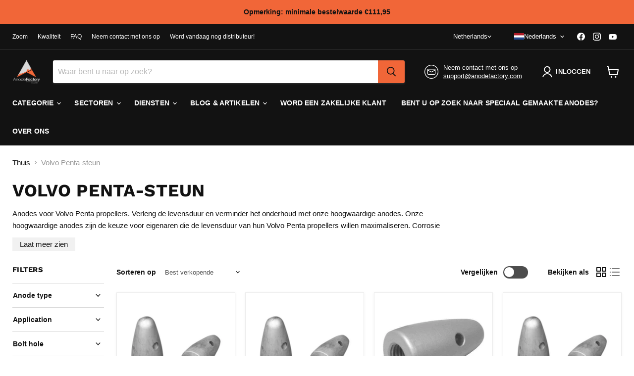

--- FILE ---
content_type: text/html; charset=utf-8
request_url: https://www.anodefactory.nl/collections/volvo-penta-prop
body_size: 64155
content:
<!doctype html>
<html class="no-js no-touch" lang="nl">
  <head>

    
<!-- Google tag (gtag.js) -->
<script async src="https://www.googletagmanager.com/gtag/js?id=AW-10845307020"></script>
<script>
  window.dataLayer = window.dataLayer || [];
  function gtag(){dataLayer.push(arguments);}
  gtag('js', new Date());

  gtag('config', 'AW-10845307020');
</script>
<!-- Google Tag Manager -->
<script>(function(w,d,s,l,i){w[l]=w[l]||[];w[l].push({'gtm.start':
new Date().getTime(),event:'gtm.js'});var f=d.getElementsByTagName(s)[0],
j=d.createElement(s),dl=l!='dataLayer'?'&l='+l:'';j.async=true;j.src=
'https://www.googletagmanager.com/gtm.js?id='+i+dl;f.parentNode.insertBefore(j,f);
})(window,document,'script','dataLayer','GTM-MSFD5XTB');</script>
<!-- End Google Tag Manager -->

<meta name="google-site-verification" content="mukeRBkT13K8bdv9uzt4XFQyAnGQ_VOibQ4h66qbtbA" />
<meta name="google-site-verification" content="DKyWv_uakO2Em5BBi-TLcH6ccpnAUta8uGYiKKjzpUU" />
<meta name="google-site-verification" content="oQGv0Nb0AnKRXvNBJ8W0_whxGn1S_Pfw0BqcWzBgg8Q" />   
<meta name="google-site-verification" content="_QzwcUvgTOw5fl8Y2Z02IKotcPuWZFV_EyFizXWAWwM" />
<meta name="google-site-verification" content="upCuGj50c4H2PBAv4lxnp3Rb1bAjwoMkcaqybBimGBQ" />
<meta name="google-site-verification" content="8aIu1ayAM6H-TPZ6FO5EGSTVoevuud7bHKfV_-yV1Zw" />
<meta name="google-site-verification" content="EANrUpLmrf531NTLrvHFVZiJrSXAqdJzAhDTN9lzl2g" />
<meta name="google-site-verification" content="H__mIxVih5lgoMHBe_dYxygTidNE87GpC2nnNpsQxnM" />
<meta name="google-site-verification" content="Ckvrn877TgoiJQVqmddLjrrhLcwF-6UAWDs6wR4iNeg" />
<meta name="google-site-verification" content="0PqSd25lLcC5wQIIUE9iHAiwGtIm73oLnvu2wTJWGbY" />
<meta name="google-site-verification" content="SmhLQwfVCk1kDEsuhXUNDC4elcIAdVQhjMip4-hSnyo" />
<meta name="google-site-verification" content="8gXocVQXJGO55Pyq5JimTzMiCyYfrxWgmdd68VXl8Fs" />
<meta name="google-site-verification" content="d062k4adTp_OHhugpSK8tuDV_hfXoxpuSL_szEtyR2I" />
<meta name="google-site-verification" content="9X8M7dWykejFIg0ThwwjzaFs_foCvUEQsY7zqE4xJX4" />
<meta name="google-site-verification" content="xDgSZUtgoHkd9qf2WLLZPmv2WWzwf06GfS86MYG_VE0" />
<meta name="google-site-verification" content="YL7nIetYQxqUiEEnkpcxVzPUUBbXl9A_2KVQjSdJD6Q" />
<meta name="google-site-verification" content="5uG0aa5RYnUtBbRcNYoiXhhXwmY-K81O6pp_8p_sj6Q" />
  <script>
    window.Store = window.Store || {};
    window.Store.id = 51509559477;
  </script>
    <meta charset="utf-8">
    <meta http-equiv="x-ua-compatible" content="IE=edge">

    <link rel="preconnect" href="https://cdn.shopify.com">
    <link rel="preconnect" href="https://fonts.shopifycdn.com">
    <link rel="preconnect" href="https://v.shopify.com">
    <link rel="preconnect" href="https://cdn.shopifycloud.com">

    <title>Volvo Penta Propeller Anodes | Bescherm je boot tegen corrosie — AnodeFactory</title>

    
      <meta name="description" content="Anodes voor Volvo Penta propellers. Onze anodes zijn zorgvuldig getest om bestand te zijn tegen zware weersomstandigheden en corrosieve omstandigheden.">
    

    
  <link rel="shortcut icon" href="//www.anodefactory.nl/cdn/shop/files/AnodeFactory2-02_19f1181e-3306-4063-aecb-af306ae10694_32x32.png?v=1673532117" type="image/png">


    
      <link rel="canonical" href="https://www.anodefactory.nl/collections/volvo-penta-prop" />
    

    <meta name="viewport" content="width=device-width">

    
    















<meta property="og:site_name" content="AnodeFactory">
<meta property="og:url" content="https://www.anodefactory.nl/collections/volvo-penta-prop">
<meta property="og:title" content="Volvo Penta Propeller Anodes | Bescherm je boot tegen corrosie">
<meta property="og:type" content="website">
<meta property="og:description" content="Anodes voor Volvo Penta propellers. Onze anodes zijn zorgvuldig getest om bestand te zijn tegen zware weersomstandigheden en corrosieve omstandigheden.">




    
    
    

    
    
    <meta
      property="og:image"
      content="https://www.anodefactory.nl/cdn/shop/collections/22c860bc51d1420620711eab48e9b6df_1200x1200.png?v=1634723721"
    />
    <meta
      property="og:image:secure_url"
      content="https://www.anodefactory.nl/cdn/shop/collections/22c860bc51d1420620711eab48e9b6df_1200x1200.png?v=1634723721"
    />
    <meta property="og:image:width" content="1200" />
    <meta property="og:image:height" content="1200" />
    
    
    <meta property="og:image:alt" content="Volvo Penta Prop" />
  
















<meta name="twitter:title" content="Volvo Penta Propeller Anodes | Bescherm je boot tegen corrosie">
<meta name="twitter:description" content="Anodes voor Volvo Penta propellers. Onze anodes zijn zorgvuldig getest om bestand te zijn tegen zware weersomstandigheden en corrosieve omstandigheden.">


    
    
    
      
      
      <meta name="twitter:card" content="summary">
    
    
    <meta
      property="twitter:image"
      content="https://www.anodefactory.nl/cdn/shop/collections/22c860bc51d1420620711eab48e9b6df_1200x1200_crop_center.png?v=1634723721"
    />
    <meta property="twitter:image:width" content="1200" />
    <meta property="twitter:image:height" content="1200" />
    
    
    <meta property="twitter:image:alt" content="Volvo Penta Prop" />
  



    <link rel="preload" href="" as="font" crossorigin="anonymous">
    <link rel="preload" as="style" href="//www.anodefactory.nl/cdn/shop/t/71/assets/theme.css?v=94237072332110374031759343276">

    <script>window.performance && window.performance.mark && window.performance.mark('shopify.content_for_header.start');</script><meta name="google-site-verification" content="QeBtXzkmPa3_YwbIASzqwwkYup4a7HiMjvgsot96EMw">
<meta name="google-site-verification" content="GXS4Jgk2xVg4ovyL3-ep0I-Phqo2oy6CZbTqkD7WrBA">
<meta name="google-site-verification" content="CSaZ53l207rvvM5lbwr7vRKGdQc-KSKwGDRyYhO69DA">
<meta id="shopify-digital-wallet" name="shopify-digital-wallet" content="/51509559477/digital_wallets/dialog">
<meta name="shopify-checkout-api-token" content="9dc5ccbeac6aaef6fa7f7d25cd6593ad">
<meta id="in-context-paypal-metadata" data-shop-id="51509559477" data-venmo-supported="false" data-environment="production" data-locale="nl_NL" data-paypal-v4="true" data-currency="EUR">
<link rel="alternate" type="application/atom+xml" title="Feed" href="/collections/volvo-penta-prop.atom" />
<link rel="alternate" hreflang="x-default" href="https://www.anodefactory.se/collections/volvo-penta-prop">
<link rel="alternate" hreflang="en" href="https://www.anodefactory.se/en/collections/volvo-penta-prop">
<link rel="alternate" hreflang="de-DE" href="https://www.anodefactory.de/collections/volvo-penta-prop">
<link rel="alternate" hreflang="en-DE" href="https://www.anodefactory.de/en/collections/volvo-penta-prop">
<link rel="alternate" hreflang="it-IT" href="https://www.anodefactory.it/collections/volvo-penta-prop">
<link rel="alternate" hreflang="en-IT" href="https://www.anodefactory.it/en/collections/volvo-penta-prop">
<link rel="alternate" hreflang="es-ES" href="https://www.anodefactory.es/collections/volvo-penta-prop">
<link rel="alternate" hreflang="en-ES" href="https://www.anodefactory.es/en/collections/volvo-penta-prop">
<link rel="alternate" hreflang="fr-FR" href="https://www.anodefactory.fr/collections/volvo-penta-prop">
<link rel="alternate" hreflang="en-FR" href="https://www.anodefactory.fr/en/collections/volvo-penta-prop">
<link rel="alternate" hreflang="en-DZ" href="https://www.anodefactory.com/collections/volvo-penta-prop">
<link rel="alternate" hreflang="ar-DZ" href="https://www.anodefactory.com/ar/collections/volvo-penta-prop">
<link rel="alternate" hreflang="fr-DZ" href="https://www.anodefactory.com/fr/collections/volvo-penta-prop">
<link rel="alternate" hreflang="es-DZ" href="https://www.anodefactory.com/es/collections/volvo-penta-prop">
<link rel="alternate" hreflang="en-AO" href="https://www.anodefactory.com/collections/volvo-penta-prop">
<link rel="alternate" hreflang="ar-AO" href="https://www.anodefactory.com/ar/collections/volvo-penta-prop">
<link rel="alternate" hreflang="fr-AO" href="https://www.anodefactory.com/fr/collections/volvo-penta-prop">
<link rel="alternate" hreflang="es-AO" href="https://www.anodefactory.com/es/collections/volvo-penta-prop">
<link rel="alternate" hreflang="en-AC" href="https://www.anodefactory.com/collections/volvo-penta-prop">
<link rel="alternate" hreflang="ar-AC" href="https://www.anodefactory.com/ar/collections/volvo-penta-prop">
<link rel="alternate" hreflang="fr-AC" href="https://www.anodefactory.com/fr/collections/volvo-penta-prop">
<link rel="alternate" hreflang="es-AC" href="https://www.anodefactory.com/es/collections/volvo-penta-prop">
<link rel="alternate" hreflang="en-BJ" href="https://www.anodefactory.com/collections/volvo-penta-prop">
<link rel="alternate" hreflang="ar-BJ" href="https://www.anodefactory.com/ar/collections/volvo-penta-prop">
<link rel="alternate" hreflang="fr-BJ" href="https://www.anodefactory.com/fr/collections/volvo-penta-prop">
<link rel="alternate" hreflang="es-BJ" href="https://www.anodefactory.com/es/collections/volvo-penta-prop">
<link rel="alternate" hreflang="en-BW" href="https://www.anodefactory.com/collections/volvo-penta-prop">
<link rel="alternate" hreflang="ar-BW" href="https://www.anodefactory.com/ar/collections/volvo-penta-prop">
<link rel="alternate" hreflang="fr-BW" href="https://www.anodefactory.com/fr/collections/volvo-penta-prop">
<link rel="alternate" hreflang="es-BW" href="https://www.anodefactory.com/es/collections/volvo-penta-prop">
<link rel="alternate" hreflang="en-BF" href="https://www.anodefactory.com/collections/volvo-penta-prop">
<link rel="alternate" hreflang="ar-BF" href="https://www.anodefactory.com/ar/collections/volvo-penta-prop">
<link rel="alternate" hreflang="fr-BF" href="https://www.anodefactory.com/fr/collections/volvo-penta-prop">
<link rel="alternate" hreflang="es-BF" href="https://www.anodefactory.com/es/collections/volvo-penta-prop">
<link rel="alternate" hreflang="en-BI" href="https://www.anodefactory.com/collections/volvo-penta-prop">
<link rel="alternate" hreflang="ar-BI" href="https://www.anodefactory.com/ar/collections/volvo-penta-prop">
<link rel="alternate" hreflang="fr-BI" href="https://www.anodefactory.com/fr/collections/volvo-penta-prop">
<link rel="alternate" hreflang="es-BI" href="https://www.anodefactory.com/es/collections/volvo-penta-prop">
<link rel="alternate" hreflang="en-CM" href="https://www.anodefactory.com/collections/volvo-penta-prop">
<link rel="alternate" hreflang="ar-CM" href="https://www.anodefactory.com/ar/collections/volvo-penta-prop">
<link rel="alternate" hreflang="fr-CM" href="https://www.anodefactory.com/fr/collections/volvo-penta-prop">
<link rel="alternate" hreflang="es-CM" href="https://www.anodefactory.com/es/collections/volvo-penta-prop">
<link rel="alternate" hreflang="en-CV" href="https://www.anodefactory.com/collections/volvo-penta-prop">
<link rel="alternate" hreflang="ar-CV" href="https://www.anodefactory.com/ar/collections/volvo-penta-prop">
<link rel="alternate" hreflang="fr-CV" href="https://www.anodefactory.com/fr/collections/volvo-penta-prop">
<link rel="alternate" hreflang="es-CV" href="https://www.anodefactory.com/es/collections/volvo-penta-prop">
<link rel="alternate" hreflang="en-CF" href="https://www.anodefactory.com/collections/volvo-penta-prop">
<link rel="alternate" hreflang="ar-CF" href="https://www.anodefactory.com/ar/collections/volvo-penta-prop">
<link rel="alternate" hreflang="fr-CF" href="https://www.anodefactory.com/fr/collections/volvo-penta-prop">
<link rel="alternate" hreflang="es-CF" href="https://www.anodefactory.com/es/collections/volvo-penta-prop">
<link rel="alternate" hreflang="en-TD" href="https://www.anodefactory.com/collections/volvo-penta-prop">
<link rel="alternate" hreflang="ar-TD" href="https://www.anodefactory.com/ar/collections/volvo-penta-prop">
<link rel="alternate" hreflang="fr-TD" href="https://www.anodefactory.com/fr/collections/volvo-penta-prop">
<link rel="alternate" hreflang="es-TD" href="https://www.anodefactory.com/es/collections/volvo-penta-prop">
<link rel="alternate" hreflang="en-KM" href="https://www.anodefactory.com/collections/volvo-penta-prop">
<link rel="alternate" hreflang="ar-KM" href="https://www.anodefactory.com/ar/collections/volvo-penta-prop">
<link rel="alternate" hreflang="fr-KM" href="https://www.anodefactory.com/fr/collections/volvo-penta-prop">
<link rel="alternate" hreflang="es-KM" href="https://www.anodefactory.com/es/collections/volvo-penta-prop">
<link rel="alternate" hreflang="en-CG" href="https://www.anodefactory.com/collections/volvo-penta-prop">
<link rel="alternate" hreflang="ar-CG" href="https://www.anodefactory.com/ar/collections/volvo-penta-prop">
<link rel="alternate" hreflang="fr-CG" href="https://www.anodefactory.com/fr/collections/volvo-penta-prop">
<link rel="alternate" hreflang="es-CG" href="https://www.anodefactory.com/es/collections/volvo-penta-prop">
<link rel="alternate" hreflang="en-CD" href="https://www.anodefactory.com/collections/volvo-penta-prop">
<link rel="alternate" hreflang="ar-CD" href="https://www.anodefactory.com/ar/collections/volvo-penta-prop">
<link rel="alternate" hreflang="fr-CD" href="https://www.anodefactory.com/fr/collections/volvo-penta-prop">
<link rel="alternate" hreflang="es-CD" href="https://www.anodefactory.com/es/collections/volvo-penta-prop">
<link rel="alternate" hreflang="en-CI" href="https://www.anodefactory.com/collections/volvo-penta-prop">
<link rel="alternate" hreflang="ar-CI" href="https://www.anodefactory.com/ar/collections/volvo-penta-prop">
<link rel="alternate" hreflang="fr-CI" href="https://www.anodefactory.com/fr/collections/volvo-penta-prop">
<link rel="alternate" hreflang="es-CI" href="https://www.anodefactory.com/es/collections/volvo-penta-prop">
<link rel="alternate" hreflang="en-DJ" href="https://www.anodefactory.com/collections/volvo-penta-prop">
<link rel="alternate" hreflang="ar-DJ" href="https://www.anodefactory.com/ar/collections/volvo-penta-prop">
<link rel="alternate" hreflang="fr-DJ" href="https://www.anodefactory.com/fr/collections/volvo-penta-prop">
<link rel="alternate" hreflang="es-DJ" href="https://www.anodefactory.com/es/collections/volvo-penta-prop">
<link rel="alternate" hreflang="en-EG" href="https://www.anodefactory.com/collections/volvo-penta-prop">
<link rel="alternate" hreflang="ar-EG" href="https://www.anodefactory.com/ar/collections/volvo-penta-prop">
<link rel="alternate" hreflang="fr-EG" href="https://www.anodefactory.com/fr/collections/volvo-penta-prop">
<link rel="alternate" hreflang="es-EG" href="https://www.anodefactory.com/es/collections/volvo-penta-prop">
<link rel="alternate" hreflang="en-GQ" href="https://www.anodefactory.com/collections/volvo-penta-prop">
<link rel="alternate" hreflang="ar-GQ" href="https://www.anodefactory.com/ar/collections/volvo-penta-prop">
<link rel="alternate" hreflang="fr-GQ" href="https://www.anodefactory.com/fr/collections/volvo-penta-prop">
<link rel="alternate" hreflang="es-GQ" href="https://www.anodefactory.com/es/collections/volvo-penta-prop">
<link rel="alternate" hreflang="en-ER" href="https://www.anodefactory.com/collections/volvo-penta-prop">
<link rel="alternate" hreflang="ar-ER" href="https://www.anodefactory.com/ar/collections/volvo-penta-prop">
<link rel="alternate" hreflang="fr-ER" href="https://www.anodefactory.com/fr/collections/volvo-penta-prop">
<link rel="alternate" hreflang="es-ER" href="https://www.anodefactory.com/es/collections/volvo-penta-prop">
<link rel="alternate" hreflang="en-SZ" href="https://www.anodefactory.com/collections/volvo-penta-prop">
<link rel="alternate" hreflang="ar-SZ" href="https://www.anodefactory.com/ar/collections/volvo-penta-prop">
<link rel="alternate" hreflang="fr-SZ" href="https://www.anodefactory.com/fr/collections/volvo-penta-prop">
<link rel="alternate" hreflang="es-SZ" href="https://www.anodefactory.com/es/collections/volvo-penta-prop">
<link rel="alternate" hreflang="en-ET" href="https://www.anodefactory.com/collections/volvo-penta-prop">
<link rel="alternate" hreflang="ar-ET" href="https://www.anodefactory.com/ar/collections/volvo-penta-prop">
<link rel="alternate" hreflang="fr-ET" href="https://www.anodefactory.com/fr/collections/volvo-penta-prop">
<link rel="alternate" hreflang="es-ET" href="https://www.anodefactory.com/es/collections/volvo-penta-prop">
<link rel="alternate" hreflang="en-GA" href="https://www.anodefactory.com/collections/volvo-penta-prop">
<link rel="alternate" hreflang="ar-GA" href="https://www.anodefactory.com/ar/collections/volvo-penta-prop">
<link rel="alternate" hreflang="fr-GA" href="https://www.anodefactory.com/fr/collections/volvo-penta-prop">
<link rel="alternate" hreflang="es-GA" href="https://www.anodefactory.com/es/collections/volvo-penta-prop">
<link rel="alternate" hreflang="en-GM" href="https://www.anodefactory.com/collections/volvo-penta-prop">
<link rel="alternate" hreflang="ar-GM" href="https://www.anodefactory.com/ar/collections/volvo-penta-prop">
<link rel="alternate" hreflang="fr-GM" href="https://www.anodefactory.com/fr/collections/volvo-penta-prop">
<link rel="alternate" hreflang="es-GM" href="https://www.anodefactory.com/es/collections/volvo-penta-prop">
<link rel="alternate" hreflang="en-GH" href="https://www.anodefactory.com/collections/volvo-penta-prop">
<link rel="alternate" hreflang="ar-GH" href="https://www.anodefactory.com/ar/collections/volvo-penta-prop">
<link rel="alternate" hreflang="fr-GH" href="https://www.anodefactory.com/fr/collections/volvo-penta-prop">
<link rel="alternate" hreflang="es-GH" href="https://www.anodefactory.com/es/collections/volvo-penta-prop">
<link rel="alternate" hreflang="en-GN" href="https://www.anodefactory.com/collections/volvo-penta-prop">
<link rel="alternate" hreflang="ar-GN" href="https://www.anodefactory.com/ar/collections/volvo-penta-prop">
<link rel="alternate" hreflang="fr-GN" href="https://www.anodefactory.com/fr/collections/volvo-penta-prop">
<link rel="alternate" hreflang="es-GN" href="https://www.anodefactory.com/es/collections/volvo-penta-prop">
<link rel="alternate" hreflang="en-GW" href="https://www.anodefactory.com/collections/volvo-penta-prop">
<link rel="alternate" hreflang="ar-GW" href="https://www.anodefactory.com/ar/collections/volvo-penta-prop">
<link rel="alternate" hreflang="fr-GW" href="https://www.anodefactory.com/fr/collections/volvo-penta-prop">
<link rel="alternate" hreflang="es-GW" href="https://www.anodefactory.com/es/collections/volvo-penta-prop">
<link rel="alternate" hreflang="en-KE" href="https://www.anodefactory.com/collections/volvo-penta-prop">
<link rel="alternate" hreflang="ar-KE" href="https://www.anodefactory.com/ar/collections/volvo-penta-prop">
<link rel="alternate" hreflang="fr-KE" href="https://www.anodefactory.com/fr/collections/volvo-penta-prop">
<link rel="alternate" hreflang="es-KE" href="https://www.anodefactory.com/es/collections/volvo-penta-prop">
<link rel="alternate" hreflang="en-LS" href="https://www.anodefactory.com/collections/volvo-penta-prop">
<link rel="alternate" hreflang="ar-LS" href="https://www.anodefactory.com/ar/collections/volvo-penta-prop">
<link rel="alternate" hreflang="fr-LS" href="https://www.anodefactory.com/fr/collections/volvo-penta-prop">
<link rel="alternate" hreflang="es-LS" href="https://www.anodefactory.com/es/collections/volvo-penta-prop">
<link rel="alternate" hreflang="en-LR" href="https://www.anodefactory.com/collections/volvo-penta-prop">
<link rel="alternate" hreflang="ar-LR" href="https://www.anodefactory.com/ar/collections/volvo-penta-prop">
<link rel="alternate" hreflang="fr-LR" href="https://www.anodefactory.com/fr/collections/volvo-penta-prop">
<link rel="alternate" hreflang="es-LR" href="https://www.anodefactory.com/es/collections/volvo-penta-prop">
<link rel="alternate" hreflang="en-LY" href="https://www.anodefactory.com/collections/volvo-penta-prop">
<link rel="alternate" hreflang="ar-LY" href="https://www.anodefactory.com/ar/collections/volvo-penta-prop">
<link rel="alternate" hreflang="fr-LY" href="https://www.anodefactory.com/fr/collections/volvo-penta-prop">
<link rel="alternate" hreflang="es-LY" href="https://www.anodefactory.com/es/collections/volvo-penta-prop">
<link rel="alternate" hreflang="en-MG" href="https://www.anodefactory.com/collections/volvo-penta-prop">
<link rel="alternate" hreflang="ar-MG" href="https://www.anodefactory.com/ar/collections/volvo-penta-prop">
<link rel="alternate" hreflang="fr-MG" href="https://www.anodefactory.com/fr/collections/volvo-penta-prop">
<link rel="alternate" hreflang="es-MG" href="https://www.anodefactory.com/es/collections/volvo-penta-prop">
<link rel="alternate" hreflang="en-MW" href="https://www.anodefactory.com/collections/volvo-penta-prop">
<link rel="alternate" hreflang="ar-MW" href="https://www.anodefactory.com/ar/collections/volvo-penta-prop">
<link rel="alternate" hreflang="fr-MW" href="https://www.anodefactory.com/fr/collections/volvo-penta-prop">
<link rel="alternate" hreflang="es-MW" href="https://www.anodefactory.com/es/collections/volvo-penta-prop">
<link rel="alternate" hreflang="en-ML" href="https://www.anodefactory.com/collections/volvo-penta-prop">
<link rel="alternate" hreflang="ar-ML" href="https://www.anodefactory.com/ar/collections/volvo-penta-prop">
<link rel="alternate" hreflang="fr-ML" href="https://www.anodefactory.com/fr/collections/volvo-penta-prop">
<link rel="alternate" hreflang="es-ML" href="https://www.anodefactory.com/es/collections/volvo-penta-prop">
<link rel="alternate" hreflang="en-MR" href="https://www.anodefactory.com/collections/volvo-penta-prop">
<link rel="alternate" hreflang="ar-MR" href="https://www.anodefactory.com/ar/collections/volvo-penta-prop">
<link rel="alternate" hreflang="fr-MR" href="https://www.anodefactory.com/fr/collections/volvo-penta-prop">
<link rel="alternate" hreflang="es-MR" href="https://www.anodefactory.com/es/collections/volvo-penta-prop">
<link rel="alternate" hreflang="en-MU" href="https://www.anodefactory.com/collections/volvo-penta-prop">
<link rel="alternate" hreflang="ar-MU" href="https://www.anodefactory.com/ar/collections/volvo-penta-prop">
<link rel="alternate" hreflang="fr-MU" href="https://www.anodefactory.com/fr/collections/volvo-penta-prop">
<link rel="alternate" hreflang="es-MU" href="https://www.anodefactory.com/es/collections/volvo-penta-prop">
<link rel="alternate" hreflang="en-MA" href="https://www.anodefactory.com/collections/volvo-penta-prop">
<link rel="alternate" hreflang="ar-MA" href="https://www.anodefactory.com/ar/collections/volvo-penta-prop">
<link rel="alternate" hreflang="fr-MA" href="https://www.anodefactory.com/fr/collections/volvo-penta-prop">
<link rel="alternate" hreflang="es-MA" href="https://www.anodefactory.com/es/collections/volvo-penta-prop">
<link rel="alternate" hreflang="en-MZ" href="https://www.anodefactory.com/collections/volvo-penta-prop">
<link rel="alternate" hreflang="ar-MZ" href="https://www.anodefactory.com/ar/collections/volvo-penta-prop">
<link rel="alternate" hreflang="fr-MZ" href="https://www.anodefactory.com/fr/collections/volvo-penta-prop">
<link rel="alternate" hreflang="es-MZ" href="https://www.anodefactory.com/es/collections/volvo-penta-prop">
<link rel="alternate" hreflang="en-NA" href="https://www.anodefactory.com/collections/volvo-penta-prop">
<link rel="alternate" hreflang="ar-NA" href="https://www.anodefactory.com/ar/collections/volvo-penta-prop">
<link rel="alternate" hreflang="fr-NA" href="https://www.anodefactory.com/fr/collections/volvo-penta-prop">
<link rel="alternate" hreflang="es-NA" href="https://www.anodefactory.com/es/collections/volvo-penta-prop">
<link rel="alternate" hreflang="en-NE" href="https://www.anodefactory.com/collections/volvo-penta-prop">
<link rel="alternate" hreflang="ar-NE" href="https://www.anodefactory.com/ar/collections/volvo-penta-prop">
<link rel="alternate" hreflang="fr-NE" href="https://www.anodefactory.com/fr/collections/volvo-penta-prop">
<link rel="alternate" hreflang="es-NE" href="https://www.anodefactory.com/es/collections/volvo-penta-prop">
<link rel="alternate" hreflang="en-NG" href="https://www.anodefactory.com/collections/volvo-penta-prop">
<link rel="alternate" hreflang="ar-NG" href="https://www.anodefactory.com/ar/collections/volvo-penta-prop">
<link rel="alternate" hreflang="fr-NG" href="https://www.anodefactory.com/fr/collections/volvo-penta-prop">
<link rel="alternate" hreflang="es-NG" href="https://www.anodefactory.com/es/collections/volvo-penta-prop">
<link rel="alternate" hreflang="en-RW" href="https://www.anodefactory.com/collections/volvo-penta-prop">
<link rel="alternate" hreflang="ar-RW" href="https://www.anodefactory.com/ar/collections/volvo-penta-prop">
<link rel="alternate" hreflang="fr-RW" href="https://www.anodefactory.com/fr/collections/volvo-penta-prop">
<link rel="alternate" hreflang="es-RW" href="https://www.anodefactory.com/es/collections/volvo-penta-prop">
<link rel="alternate" hreflang="en-ST" href="https://www.anodefactory.com/collections/volvo-penta-prop">
<link rel="alternate" hreflang="ar-ST" href="https://www.anodefactory.com/ar/collections/volvo-penta-prop">
<link rel="alternate" hreflang="fr-ST" href="https://www.anodefactory.com/fr/collections/volvo-penta-prop">
<link rel="alternate" hreflang="es-ST" href="https://www.anodefactory.com/es/collections/volvo-penta-prop">
<link rel="alternate" hreflang="en-SN" href="https://www.anodefactory.com/collections/volvo-penta-prop">
<link rel="alternate" hreflang="ar-SN" href="https://www.anodefactory.com/ar/collections/volvo-penta-prop">
<link rel="alternate" hreflang="fr-SN" href="https://www.anodefactory.com/fr/collections/volvo-penta-prop">
<link rel="alternate" hreflang="es-SN" href="https://www.anodefactory.com/es/collections/volvo-penta-prop">
<link rel="alternate" hreflang="en-SC" href="https://www.anodefactory.com/collections/volvo-penta-prop">
<link rel="alternate" hreflang="ar-SC" href="https://www.anodefactory.com/ar/collections/volvo-penta-prop">
<link rel="alternate" hreflang="fr-SC" href="https://www.anodefactory.com/fr/collections/volvo-penta-prop">
<link rel="alternate" hreflang="es-SC" href="https://www.anodefactory.com/es/collections/volvo-penta-prop">
<link rel="alternate" hreflang="en-SL" href="https://www.anodefactory.com/collections/volvo-penta-prop">
<link rel="alternate" hreflang="ar-SL" href="https://www.anodefactory.com/ar/collections/volvo-penta-prop">
<link rel="alternate" hreflang="fr-SL" href="https://www.anodefactory.com/fr/collections/volvo-penta-prop">
<link rel="alternate" hreflang="es-SL" href="https://www.anodefactory.com/es/collections/volvo-penta-prop">
<link rel="alternate" hreflang="en-SO" href="https://www.anodefactory.com/collections/volvo-penta-prop">
<link rel="alternate" hreflang="ar-SO" href="https://www.anodefactory.com/ar/collections/volvo-penta-prop">
<link rel="alternate" hreflang="fr-SO" href="https://www.anodefactory.com/fr/collections/volvo-penta-prop">
<link rel="alternate" hreflang="es-SO" href="https://www.anodefactory.com/es/collections/volvo-penta-prop">
<link rel="alternate" hreflang="en-ZA" href="https://www.anodefactory.com/collections/volvo-penta-prop">
<link rel="alternate" hreflang="ar-ZA" href="https://www.anodefactory.com/ar/collections/volvo-penta-prop">
<link rel="alternate" hreflang="fr-ZA" href="https://www.anodefactory.com/fr/collections/volvo-penta-prop">
<link rel="alternate" hreflang="es-ZA" href="https://www.anodefactory.com/es/collections/volvo-penta-prop">
<link rel="alternate" hreflang="en-SS" href="https://www.anodefactory.com/collections/volvo-penta-prop">
<link rel="alternate" hreflang="ar-SS" href="https://www.anodefactory.com/ar/collections/volvo-penta-prop">
<link rel="alternate" hreflang="fr-SS" href="https://www.anodefactory.com/fr/collections/volvo-penta-prop">
<link rel="alternate" hreflang="es-SS" href="https://www.anodefactory.com/es/collections/volvo-penta-prop">
<link rel="alternate" hreflang="en-SH" href="https://www.anodefactory.com/collections/volvo-penta-prop">
<link rel="alternate" hreflang="ar-SH" href="https://www.anodefactory.com/ar/collections/volvo-penta-prop">
<link rel="alternate" hreflang="fr-SH" href="https://www.anodefactory.com/fr/collections/volvo-penta-prop">
<link rel="alternate" hreflang="es-SH" href="https://www.anodefactory.com/es/collections/volvo-penta-prop">
<link rel="alternate" hreflang="en-SD" href="https://www.anodefactory.com/collections/volvo-penta-prop">
<link rel="alternate" hreflang="ar-SD" href="https://www.anodefactory.com/ar/collections/volvo-penta-prop">
<link rel="alternate" hreflang="fr-SD" href="https://www.anodefactory.com/fr/collections/volvo-penta-prop">
<link rel="alternate" hreflang="es-SD" href="https://www.anodefactory.com/es/collections/volvo-penta-prop">
<link rel="alternate" hreflang="en-TZ" href="https://www.anodefactory.com/collections/volvo-penta-prop">
<link rel="alternate" hreflang="ar-TZ" href="https://www.anodefactory.com/ar/collections/volvo-penta-prop">
<link rel="alternate" hreflang="fr-TZ" href="https://www.anodefactory.com/fr/collections/volvo-penta-prop">
<link rel="alternate" hreflang="es-TZ" href="https://www.anodefactory.com/es/collections/volvo-penta-prop">
<link rel="alternate" hreflang="en-TG" href="https://www.anodefactory.com/collections/volvo-penta-prop">
<link rel="alternate" hreflang="ar-TG" href="https://www.anodefactory.com/ar/collections/volvo-penta-prop">
<link rel="alternate" hreflang="fr-TG" href="https://www.anodefactory.com/fr/collections/volvo-penta-prop">
<link rel="alternate" hreflang="es-TG" href="https://www.anodefactory.com/es/collections/volvo-penta-prop">
<link rel="alternate" hreflang="en-TA" href="https://www.anodefactory.com/collections/volvo-penta-prop">
<link rel="alternate" hreflang="ar-TA" href="https://www.anodefactory.com/ar/collections/volvo-penta-prop">
<link rel="alternate" hreflang="fr-TA" href="https://www.anodefactory.com/fr/collections/volvo-penta-prop">
<link rel="alternate" hreflang="es-TA" href="https://www.anodefactory.com/es/collections/volvo-penta-prop">
<link rel="alternate" hreflang="en-TN" href="https://www.anodefactory.com/collections/volvo-penta-prop">
<link rel="alternate" hreflang="ar-TN" href="https://www.anodefactory.com/ar/collections/volvo-penta-prop">
<link rel="alternate" hreflang="fr-TN" href="https://www.anodefactory.com/fr/collections/volvo-penta-prop">
<link rel="alternate" hreflang="es-TN" href="https://www.anodefactory.com/es/collections/volvo-penta-prop">
<link rel="alternate" hreflang="en-UG" href="https://www.anodefactory.com/collections/volvo-penta-prop">
<link rel="alternate" hreflang="ar-UG" href="https://www.anodefactory.com/ar/collections/volvo-penta-prop">
<link rel="alternate" hreflang="fr-UG" href="https://www.anodefactory.com/fr/collections/volvo-penta-prop">
<link rel="alternate" hreflang="es-UG" href="https://www.anodefactory.com/es/collections/volvo-penta-prop">
<link rel="alternate" hreflang="en-EH" href="https://www.anodefactory.com/collections/volvo-penta-prop">
<link rel="alternate" hreflang="ar-EH" href="https://www.anodefactory.com/ar/collections/volvo-penta-prop">
<link rel="alternate" hreflang="fr-EH" href="https://www.anodefactory.com/fr/collections/volvo-penta-prop">
<link rel="alternate" hreflang="es-EH" href="https://www.anodefactory.com/es/collections/volvo-penta-prop">
<link rel="alternate" hreflang="en-ZM" href="https://www.anodefactory.com/collections/volvo-penta-prop">
<link rel="alternate" hreflang="ar-ZM" href="https://www.anodefactory.com/ar/collections/volvo-penta-prop">
<link rel="alternate" hreflang="fr-ZM" href="https://www.anodefactory.com/fr/collections/volvo-penta-prop">
<link rel="alternate" hreflang="es-ZM" href="https://www.anodefactory.com/es/collections/volvo-penta-prop">
<link rel="alternate" hreflang="en-ZW" href="https://www.anodefactory.com/collections/volvo-penta-prop">
<link rel="alternate" hreflang="ar-ZW" href="https://www.anodefactory.com/ar/collections/volvo-penta-prop">
<link rel="alternate" hreflang="fr-ZW" href="https://www.anodefactory.com/fr/collections/volvo-penta-prop">
<link rel="alternate" hreflang="es-ZW" href="https://www.anodefactory.com/es/collections/volvo-penta-prop">
<link rel="alternate" hreflang="en-AF" href="https://www.anodefactory.com/collections/volvo-penta-prop">
<link rel="alternate" hreflang="ar-AF" href="https://www.anodefactory.com/ar/collections/volvo-penta-prop">
<link rel="alternate" hreflang="fr-AF" href="https://www.anodefactory.com/fr/collections/volvo-penta-prop">
<link rel="alternate" hreflang="es-AF" href="https://www.anodefactory.com/es/collections/volvo-penta-prop">
<link rel="alternate" hreflang="en-AZ" href="https://www.anodefactory.com/collections/volvo-penta-prop">
<link rel="alternate" hreflang="ar-AZ" href="https://www.anodefactory.com/ar/collections/volvo-penta-prop">
<link rel="alternate" hreflang="fr-AZ" href="https://www.anodefactory.com/fr/collections/volvo-penta-prop">
<link rel="alternate" hreflang="es-AZ" href="https://www.anodefactory.com/es/collections/volvo-penta-prop">
<link rel="alternate" hreflang="en-BH" href="https://www.anodefactory.com/collections/volvo-penta-prop">
<link rel="alternate" hreflang="ar-BH" href="https://www.anodefactory.com/ar/collections/volvo-penta-prop">
<link rel="alternate" hreflang="fr-BH" href="https://www.anodefactory.com/fr/collections/volvo-penta-prop">
<link rel="alternate" hreflang="es-BH" href="https://www.anodefactory.com/es/collections/volvo-penta-prop">
<link rel="alternate" hreflang="en-BD" href="https://www.anodefactory.com/collections/volvo-penta-prop">
<link rel="alternate" hreflang="ar-BD" href="https://www.anodefactory.com/ar/collections/volvo-penta-prop">
<link rel="alternate" hreflang="fr-BD" href="https://www.anodefactory.com/fr/collections/volvo-penta-prop">
<link rel="alternate" hreflang="es-BD" href="https://www.anodefactory.com/es/collections/volvo-penta-prop">
<link rel="alternate" hreflang="en-BT" href="https://www.anodefactory.com/collections/volvo-penta-prop">
<link rel="alternate" hreflang="ar-BT" href="https://www.anodefactory.com/ar/collections/volvo-penta-prop">
<link rel="alternate" hreflang="fr-BT" href="https://www.anodefactory.com/fr/collections/volvo-penta-prop">
<link rel="alternate" hreflang="es-BT" href="https://www.anodefactory.com/es/collections/volvo-penta-prop">
<link rel="alternate" hreflang="en-IO" href="https://www.anodefactory.com/collections/volvo-penta-prop">
<link rel="alternate" hreflang="ar-IO" href="https://www.anodefactory.com/ar/collections/volvo-penta-prop">
<link rel="alternate" hreflang="fr-IO" href="https://www.anodefactory.com/fr/collections/volvo-penta-prop">
<link rel="alternate" hreflang="es-IO" href="https://www.anodefactory.com/es/collections/volvo-penta-prop">
<link rel="alternate" hreflang="en-BN" href="https://www.anodefactory.com/collections/volvo-penta-prop">
<link rel="alternate" hreflang="ar-BN" href="https://www.anodefactory.com/ar/collections/volvo-penta-prop">
<link rel="alternate" hreflang="fr-BN" href="https://www.anodefactory.com/fr/collections/volvo-penta-prop">
<link rel="alternate" hreflang="es-BN" href="https://www.anodefactory.com/es/collections/volvo-penta-prop">
<link rel="alternate" hreflang="en-KH" href="https://www.anodefactory.com/collections/volvo-penta-prop">
<link rel="alternate" hreflang="ar-KH" href="https://www.anodefactory.com/ar/collections/volvo-penta-prop">
<link rel="alternate" hreflang="fr-KH" href="https://www.anodefactory.com/fr/collections/volvo-penta-prop">
<link rel="alternate" hreflang="es-KH" href="https://www.anodefactory.com/es/collections/volvo-penta-prop">
<link rel="alternate" hreflang="en-CX" href="https://www.anodefactory.com/collections/volvo-penta-prop">
<link rel="alternate" hreflang="ar-CX" href="https://www.anodefactory.com/ar/collections/volvo-penta-prop">
<link rel="alternate" hreflang="fr-CX" href="https://www.anodefactory.com/fr/collections/volvo-penta-prop">
<link rel="alternate" hreflang="es-CX" href="https://www.anodefactory.com/es/collections/volvo-penta-prop">
<link rel="alternate" hreflang="en-CC" href="https://www.anodefactory.com/collections/volvo-penta-prop">
<link rel="alternate" hreflang="ar-CC" href="https://www.anodefactory.com/ar/collections/volvo-penta-prop">
<link rel="alternate" hreflang="fr-CC" href="https://www.anodefactory.com/fr/collections/volvo-penta-prop">
<link rel="alternate" hreflang="es-CC" href="https://www.anodefactory.com/es/collections/volvo-penta-prop">
<link rel="alternate" hreflang="en-HK" href="https://www.anodefactory.com/collections/volvo-penta-prop">
<link rel="alternate" hreflang="ar-HK" href="https://www.anodefactory.com/ar/collections/volvo-penta-prop">
<link rel="alternate" hreflang="fr-HK" href="https://www.anodefactory.com/fr/collections/volvo-penta-prop">
<link rel="alternate" hreflang="es-HK" href="https://www.anodefactory.com/es/collections/volvo-penta-prop">
<link rel="alternate" hreflang="en-ID" href="https://www.anodefactory.com/collections/volvo-penta-prop">
<link rel="alternate" hreflang="ar-ID" href="https://www.anodefactory.com/ar/collections/volvo-penta-prop">
<link rel="alternate" hreflang="fr-ID" href="https://www.anodefactory.com/fr/collections/volvo-penta-prop">
<link rel="alternate" hreflang="es-ID" href="https://www.anodefactory.com/es/collections/volvo-penta-prop">
<link rel="alternate" hreflang="en-IQ" href="https://www.anodefactory.com/collections/volvo-penta-prop">
<link rel="alternate" hreflang="ar-IQ" href="https://www.anodefactory.com/ar/collections/volvo-penta-prop">
<link rel="alternate" hreflang="fr-IQ" href="https://www.anodefactory.com/fr/collections/volvo-penta-prop">
<link rel="alternate" hreflang="es-IQ" href="https://www.anodefactory.com/es/collections/volvo-penta-prop">
<link rel="alternate" hreflang="en-IL" href="https://www.anodefactory.com/collections/volvo-penta-prop">
<link rel="alternate" hreflang="ar-IL" href="https://www.anodefactory.com/ar/collections/volvo-penta-prop">
<link rel="alternate" hreflang="fr-IL" href="https://www.anodefactory.com/fr/collections/volvo-penta-prop">
<link rel="alternate" hreflang="es-IL" href="https://www.anodefactory.com/es/collections/volvo-penta-prop">
<link rel="alternate" hreflang="en-JO" href="https://www.anodefactory.com/collections/volvo-penta-prop">
<link rel="alternate" hreflang="ar-JO" href="https://www.anodefactory.com/ar/collections/volvo-penta-prop">
<link rel="alternate" hreflang="fr-JO" href="https://www.anodefactory.com/fr/collections/volvo-penta-prop">
<link rel="alternate" hreflang="es-JO" href="https://www.anodefactory.com/es/collections/volvo-penta-prop">
<link rel="alternate" hreflang="en-KZ" href="https://www.anodefactory.com/collections/volvo-penta-prop">
<link rel="alternate" hreflang="ar-KZ" href="https://www.anodefactory.com/ar/collections/volvo-penta-prop">
<link rel="alternate" hreflang="fr-KZ" href="https://www.anodefactory.com/fr/collections/volvo-penta-prop">
<link rel="alternate" hreflang="es-KZ" href="https://www.anodefactory.com/es/collections/volvo-penta-prop">
<link rel="alternate" hreflang="en-KW" href="https://www.anodefactory.com/collections/volvo-penta-prop">
<link rel="alternate" hreflang="ar-KW" href="https://www.anodefactory.com/ar/collections/volvo-penta-prop">
<link rel="alternate" hreflang="fr-KW" href="https://www.anodefactory.com/fr/collections/volvo-penta-prop">
<link rel="alternate" hreflang="es-KW" href="https://www.anodefactory.com/es/collections/volvo-penta-prop">
<link rel="alternate" hreflang="en-KG" href="https://www.anodefactory.com/collections/volvo-penta-prop">
<link rel="alternate" hreflang="ar-KG" href="https://www.anodefactory.com/ar/collections/volvo-penta-prop">
<link rel="alternate" hreflang="fr-KG" href="https://www.anodefactory.com/fr/collections/volvo-penta-prop">
<link rel="alternate" hreflang="es-KG" href="https://www.anodefactory.com/es/collections/volvo-penta-prop">
<link rel="alternate" hreflang="en-LA" href="https://www.anodefactory.com/collections/volvo-penta-prop">
<link rel="alternate" hreflang="ar-LA" href="https://www.anodefactory.com/ar/collections/volvo-penta-prop">
<link rel="alternate" hreflang="fr-LA" href="https://www.anodefactory.com/fr/collections/volvo-penta-prop">
<link rel="alternate" hreflang="es-LA" href="https://www.anodefactory.com/es/collections/volvo-penta-prop">
<link rel="alternate" hreflang="en-LB" href="https://www.anodefactory.com/collections/volvo-penta-prop">
<link rel="alternate" hreflang="ar-LB" href="https://www.anodefactory.com/ar/collections/volvo-penta-prop">
<link rel="alternate" hreflang="fr-LB" href="https://www.anodefactory.com/fr/collections/volvo-penta-prop">
<link rel="alternate" hreflang="es-LB" href="https://www.anodefactory.com/es/collections/volvo-penta-prop">
<link rel="alternate" hreflang="en-MO" href="https://www.anodefactory.com/collections/volvo-penta-prop">
<link rel="alternate" hreflang="ar-MO" href="https://www.anodefactory.com/ar/collections/volvo-penta-prop">
<link rel="alternate" hreflang="fr-MO" href="https://www.anodefactory.com/fr/collections/volvo-penta-prop">
<link rel="alternate" hreflang="es-MO" href="https://www.anodefactory.com/es/collections/volvo-penta-prop">
<link rel="alternate" hreflang="en-MY" href="https://www.anodefactory.com/collections/volvo-penta-prop">
<link rel="alternate" hreflang="ar-MY" href="https://www.anodefactory.com/ar/collections/volvo-penta-prop">
<link rel="alternate" hreflang="fr-MY" href="https://www.anodefactory.com/fr/collections/volvo-penta-prop">
<link rel="alternate" hreflang="es-MY" href="https://www.anodefactory.com/es/collections/volvo-penta-prop">
<link rel="alternate" hreflang="en-MV" href="https://www.anodefactory.com/collections/volvo-penta-prop">
<link rel="alternate" hreflang="ar-MV" href="https://www.anodefactory.com/ar/collections/volvo-penta-prop">
<link rel="alternate" hreflang="fr-MV" href="https://www.anodefactory.com/fr/collections/volvo-penta-prop">
<link rel="alternate" hreflang="es-MV" href="https://www.anodefactory.com/es/collections/volvo-penta-prop">
<link rel="alternate" hreflang="en-MN" href="https://www.anodefactory.com/collections/volvo-penta-prop">
<link rel="alternate" hreflang="ar-MN" href="https://www.anodefactory.com/ar/collections/volvo-penta-prop">
<link rel="alternate" hreflang="fr-MN" href="https://www.anodefactory.com/fr/collections/volvo-penta-prop">
<link rel="alternate" hreflang="es-MN" href="https://www.anodefactory.com/es/collections/volvo-penta-prop">
<link rel="alternate" hreflang="en-MM" href="https://www.anodefactory.com/collections/volvo-penta-prop">
<link rel="alternate" hreflang="ar-MM" href="https://www.anodefactory.com/ar/collections/volvo-penta-prop">
<link rel="alternate" hreflang="fr-MM" href="https://www.anodefactory.com/fr/collections/volvo-penta-prop">
<link rel="alternate" hreflang="es-MM" href="https://www.anodefactory.com/es/collections/volvo-penta-prop">
<link rel="alternate" hreflang="en-NP" href="https://www.anodefactory.com/collections/volvo-penta-prop">
<link rel="alternate" hreflang="ar-NP" href="https://www.anodefactory.com/ar/collections/volvo-penta-prop">
<link rel="alternate" hreflang="fr-NP" href="https://www.anodefactory.com/fr/collections/volvo-penta-prop">
<link rel="alternate" hreflang="es-NP" href="https://www.anodefactory.com/es/collections/volvo-penta-prop">
<link rel="alternate" hreflang="en-OM" href="https://www.anodefactory.com/collections/volvo-penta-prop">
<link rel="alternate" hreflang="ar-OM" href="https://www.anodefactory.com/ar/collections/volvo-penta-prop">
<link rel="alternate" hreflang="fr-OM" href="https://www.anodefactory.com/fr/collections/volvo-penta-prop">
<link rel="alternate" hreflang="es-OM" href="https://www.anodefactory.com/es/collections/volvo-penta-prop">
<link rel="alternate" hreflang="en-PK" href="https://www.anodefactory.com/collections/volvo-penta-prop">
<link rel="alternate" hreflang="ar-PK" href="https://www.anodefactory.com/ar/collections/volvo-penta-prop">
<link rel="alternate" hreflang="fr-PK" href="https://www.anodefactory.com/fr/collections/volvo-penta-prop">
<link rel="alternate" hreflang="es-PK" href="https://www.anodefactory.com/es/collections/volvo-penta-prop">
<link rel="alternate" hreflang="en-PS" href="https://www.anodefactory.com/collections/volvo-penta-prop">
<link rel="alternate" hreflang="ar-PS" href="https://www.anodefactory.com/ar/collections/volvo-penta-prop">
<link rel="alternate" hreflang="fr-PS" href="https://www.anodefactory.com/fr/collections/volvo-penta-prop">
<link rel="alternate" hreflang="es-PS" href="https://www.anodefactory.com/es/collections/volvo-penta-prop">
<link rel="alternate" hreflang="en-PH" href="https://www.anodefactory.com/collections/volvo-penta-prop">
<link rel="alternate" hreflang="ar-PH" href="https://www.anodefactory.com/ar/collections/volvo-penta-prop">
<link rel="alternate" hreflang="fr-PH" href="https://www.anodefactory.com/fr/collections/volvo-penta-prop">
<link rel="alternate" hreflang="es-PH" href="https://www.anodefactory.com/es/collections/volvo-penta-prop">
<link rel="alternate" hreflang="en-QA" href="https://www.anodefactory.com/collections/volvo-penta-prop">
<link rel="alternate" hreflang="ar-QA" href="https://www.anodefactory.com/ar/collections/volvo-penta-prop">
<link rel="alternate" hreflang="fr-QA" href="https://www.anodefactory.com/fr/collections/volvo-penta-prop">
<link rel="alternate" hreflang="es-QA" href="https://www.anodefactory.com/es/collections/volvo-penta-prop">
<link rel="alternate" hreflang="en-SA" href="https://www.anodefactory.com/collections/volvo-penta-prop">
<link rel="alternate" hreflang="ar-SA" href="https://www.anodefactory.com/ar/collections/volvo-penta-prop">
<link rel="alternate" hreflang="fr-SA" href="https://www.anodefactory.com/fr/collections/volvo-penta-prop">
<link rel="alternate" hreflang="es-SA" href="https://www.anodefactory.com/es/collections/volvo-penta-prop">
<link rel="alternate" hreflang="en-SG" href="https://www.anodefactory.com/collections/volvo-penta-prop">
<link rel="alternate" hreflang="ar-SG" href="https://www.anodefactory.com/ar/collections/volvo-penta-prop">
<link rel="alternate" hreflang="fr-SG" href="https://www.anodefactory.com/fr/collections/volvo-penta-prop">
<link rel="alternate" hreflang="es-SG" href="https://www.anodefactory.com/es/collections/volvo-penta-prop">
<link rel="alternate" hreflang="en-LK" href="https://www.anodefactory.com/collections/volvo-penta-prop">
<link rel="alternate" hreflang="ar-LK" href="https://www.anodefactory.com/ar/collections/volvo-penta-prop">
<link rel="alternate" hreflang="fr-LK" href="https://www.anodefactory.com/fr/collections/volvo-penta-prop">
<link rel="alternate" hreflang="es-LK" href="https://www.anodefactory.com/es/collections/volvo-penta-prop">
<link rel="alternate" hreflang="en-TW" href="https://www.anodefactory.com/collections/volvo-penta-prop">
<link rel="alternate" hreflang="ar-TW" href="https://www.anodefactory.com/ar/collections/volvo-penta-prop">
<link rel="alternate" hreflang="fr-TW" href="https://www.anodefactory.com/fr/collections/volvo-penta-prop">
<link rel="alternate" hreflang="es-TW" href="https://www.anodefactory.com/es/collections/volvo-penta-prop">
<link rel="alternate" hreflang="en-TJ" href="https://www.anodefactory.com/collections/volvo-penta-prop">
<link rel="alternate" hreflang="ar-TJ" href="https://www.anodefactory.com/ar/collections/volvo-penta-prop">
<link rel="alternate" hreflang="fr-TJ" href="https://www.anodefactory.com/fr/collections/volvo-penta-prop">
<link rel="alternate" hreflang="es-TJ" href="https://www.anodefactory.com/es/collections/volvo-penta-prop">
<link rel="alternate" hreflang="en-TH" href="https://www.anodefactory.com/collections/volvo-penta-prop">
<link rel="alternate" hreflang="ar-TH" href="https://www.anodefactory.com/ar/collections/volvo-penta-prop">
<link rel="alternate" hreflang="fr-TH" href="https://www.anodefactory.com/fr/collections/volvo-penta-prop">
<link rel="alternate" hreflang="es-TH" href="https://www.anodefactory.com/es/collections/volvo-penta-prop">
<link rel="alternate" hreflang="en-TM" href="https://www.anodefactory.com/collections/volvo-penta-prop">
<link rel="alternate" hreflang="ar-TM" href="https://www.anodefactory.com/ar/collections/volvo-penta-prop">
<link rel="alternate" hreflang="fr-TM" href="https://www.anodefactory.com/fr/collections/volvo-penta-prop">
<link rel="alternate" hreflang="es-TM" href="https://www.anodefactory.com/es/collections/volvo-penta-prop">
<link rel="alternate" hreflang="en-UZ" href="https://www.anodefactory.com/collections/volvo-penta-prop">
<link rel="alternate" hreflang="ar-UZ" href="https://www.anodefactory.com/ar/collections/volvo-penta-prop">
<link rel="alternate" hreflang="fr-UZ" href="https://www.anodefactory.com/fr/collections/volvo-penta-prop">
<link rel="alternate" hreflang="es-UZ" href="https://www.anodefactory.com/es/collections/volvo-penta-prop">
<link rel="alternate" hreflang="en-VN" href="https://www.anodefactory.com/collections/volvo-penta-prop">
<link rel="alternate" hreflang="ar-VN" href="https://www.anodefactory.com/ar/collections/volvo-penta-prop">
<link rel="alternate" hreflang="fr-VN" href="https://www.anodefactory.com/fr/collections/volvo-penta-prop">
<link rel="alternate" hreflang="es-VN" href="https://www.anodefactory.com/es/collections/volvo-penta-prop">
<link rel="alternate" hreflang="en-YE" href="https://www.anodefactory.com/collections/volvo-penta-prop">
<link rel="alternate" hreflang="ar-YE" href="https://www.anodefactory.com/ar/collections/volvo-penta-prop">
<link rel="alternate" hreflang="fr-YE" href="https://www.anodefactory.com/fr/collections/volvo-penta-prop">
<link rel="alternate" hreflang="es-YE" href="https://www.anodefactory.com/es/collections/volvo-penta-prop">
<link rel="alternate" hreflang="en-AI" href="https://www.anodefactory.com/collections/volvo-penta-prop">
<link rel="alternate" hreflang="ar-AI" href="https://www.anodefactory.com/ar/collections/volvo-penta-prop">
<link rel="alternate" hreflang="fr-AI" href="https://www.anodefactory.com/fr/collections/volvo-penta-prop">
<link rel="alternate" hreflang="es-AI" href="https://www.anodefactory.com/es/collections/volvo-penta-prop">
<link rel="alternate" hreflang="en-AG" href="https://www.anodefactory.com/collections/volvo-penta-prop">
<link rel="alternate" hreflang="ar-AG" href="https://www.anodefactory.com/ar/collections/volvo-penta-prop">
<link rel="alternate" hreflang="fr-AG" href="https://www.anodefactory.com/fr/collections/volvo-penta-prop">
<link rel="alternate" hreflang="es-AG" href="https://www.anodefactory.com/es/collections/volvo-penta-prop">
<link rel="alternate" hreflang="en-AW" href="https://www.anodefactory.com/collections/volvo-penta-prop">
<link rel="alternate" hreflang="ar-AW" href="https://www.anodefactory.com/ar/collections/volvo-penta-prop">
<link rel="alternate" hreflang="fr-AW" href="https://www.anodefactory.com/fr/collections/volvo-penta-prop">
<link rel="alternate" hreflang="es-AW" href="https://www.anodefactory.com/es/collections/volvo-penta-prop">
<link rel="alternate" hreflang="en-BS" href="https://www.anodefactory.com/collections/volvo-penta-prop">
<link rel="alternate" hreflang="ar-BS" href="https://www.anodefactory.com/ar/collections/volvo-penta-prop">
<link rel="alternate" hreflang="fr-BS" href="https://www.anodefactory.com/fr/collections/volvo-penta-prop">
<link rel="alternate" hreflang="es-BS" href="https://www.anodefactory.com/es/collections/volvo-penta-prop">
<link rel="alternate" hreflang="en-BB" href="https://www.anodefactory.com/collections/volvo-penta-prop">
<link rel="alternate" hreflang="ar-BB" href="https://www.anodefactory.com/ar/collections/volvo-penta-prop">
<link rel="alternate" hreflang="fr-BB" href="https://www.anodefactory.com/fr/collections/volvo-penta-prop">
<link rel="alternate" hreflang="es-BB" href="https://www.anodefactory.com/es/collections/volvo-penta-prop">
<link rel="alternate" hreflang="en-BZ" href="https://www.anodefactory.com/collections/volvo-penta-prop">
<link rel="alternate" hreflang="ar-BZ" href="https://www.anodefactory.com/ar/collections/volvo-penta-prop">
<link rel="alternate" hreflang="fr-BZ" href="https://www.anodefactory.com/fr/collections/volvo-penta-prop">
<link rel="alternate" hreflang="es-BZ" href="https://www.anodefactory.com/es/collections/volvo-penta-prop">
<link rel="alternate" hreflang="en-BM" href="https://www.anodefactory.com/collections/volvo-penta-prop">
<link rel="alternate" hreflang="ar-BM" href="https://www.anodefactory.com/ar/collections/volvo-penta-prop">
<link rel="alternate" hreflang="fr-BM" href="https://www.anodefactory.com/fr/collections/volvo-penta-prop">
<link rel="alternate" hreflang="es-BM" href="https://www.anodefactory.com/es/collections/volvo-penta-prop">
<link rel="alternate" hreflang="en-VG" href="https://www.anodefactory.com/collections/volvo-penta-prop">
<link rel="alternate" hreflang="ar-VG" href="https://www.anodefactory.com/ar/collections/volvo-penta-prop">
<link rel="alternate" hreflang="fr-VG" href="https://www.anodefactory.com/fr/collections/volvo-penta-prop">
<link rel="alternate" hreflang="es-VG" href="https://www.anodefactory.com/es/collections/volvo-penta-prop">
<link rel="alternate" hreflang="en-KY" href="https://www.anodefactory.com/collections/volvo-penta-prop">
<link rel="alternate" hreflang="ar-KY" href="https://www.anodefactory.com/ar/collections/volvo-penta-prop">
<link rel="alternate" hreflang="fr-KY" href="https://www.anodefactory.com/fr/collections/volvo-penta-prop">
<link rel="alternate" hreflang="es-KY" href="https://www.anodefactory.com/es/collections/volvo-penta-prop">
<link rel="alternate" hreflang="en-CR" href="https://www.anodefactory.com/collections/volvo-penta-prop">
<link rel="alternate" hreflang="ar-CR" href="https://www.anodefactory.com/ar/collections/volvo-penta-prop">
<link rel="alternate" hreflang="fr-CR" href="https://www.anodefactory.com/fr/collections/volvo-penta-prop">
<link rel="alternate" hreflang="es-CR" href="https://www.anodefactory.com/es/collections/volvo-penta-prop">
<link rel="alternate" hreflang="en-CW" href="https://www.anodefactory.com/collections/volvo-penta-prop">
<link rel="alternate" hreflang="ar-CW" href="https://www.anodefactory.com/ar/collections/volvo-penta-prop">
<link rel="alternate" hreflang="fr-CW" href="https://www.anodefactory.com/fr/collections/volvo-penta-prop">
<link rel="alternate" hreflang="es-CW" href="https://www.anodefactory.com/es/collections/volvo-penta-prop">
<link rel="alternate" hreflang="en-DM" href="https://www.anodefactory.com/collections/volvo-penta-prop">
<link rel="alternate" hreflang="ar-DM" href="https://www.anodefactory.com/ar/collections/volvo-penta-prop">
<link rel="alternate" hreflang="fr-DM" href="https://www.anodefactory.com/fr/collections/volvo-penta-prop">
<link rel="alternate" hreflang="es-DM" href="https://www.anodefactory.com/es/collections/volvo-penta-prop">
<link rel="alternate" hreflang="en-DO" href="https://www.anodefactory.com/collections/volvo-penta-prop">
<link rel="alternate" hreflang="ar-DO" href="https://www.anodefactory.com/ar/collections/volvo-penta-prop">
<link rel="alternate" hreflang="fr-DO" href="https://www.anodefactory.com/fr/collections/volvo-penta-prop">
<link rel="alternate" hreflang="es-DO" href="https://www.anodefactory.com/es/collections/volvo-penta-prop">
<link rel="alternate" hreflang="en-SV" href="https://www.anodefactory.com/collections/volvo-penta-prop">
<link rel="alternate" hreflang="ar-SV" href="https://www.anodefactory.com/ar/collections/volvo-penta-prop">
<link rel="alternate" hreflang="fr-SV" href="https://www.anodefactory.com/fr/collections/volvo-penta-prop">
<link rel="alternate" hreflang="es-SV" href="https://www.anodefactory.com/es/collections/volvo-penta-prop">
<link rel="alternate" hreflang="en-GD" href="https://www.anodefactory.com/collections/volvo-penta-prop">
<link rel="alternate" hreflang="ar-GD" href="https://www.anodefactory.com/ar/collections/volvo-penta-prop">
<link rel="alternate" hreflang="fr-GD" href="https://www.anodefactory.com/fr/collections/volvo-penta-prop">
<link rel="alternate" hreflang="es-GD" href="https://www.anodefactory.com/es/collections/volvo-penta-prop">
<link rel="alternate" hreflang="en-GT" href="https://www.anodefactory.com/collections/volvo-penta-prop">
<link rel="alternate" hreflang="ar-GT" href="https://www.anodefactory.com/ar/collections/volvo-penta-prop">
<link rel="alternate" hreflang="fr-GT" href="https://www.anodefactory.com/fr/collections/volvo-penta-prop">
<link rel="alternate" hreflang="es-GT" href="https://www.anodefactory.com/es/collections/volvo-penta-prop">
<link rel="alternate" hreflang="en-HT" href="https://www.anodefactory.com/collections/volvo-penta-prop">
<link rel="alternate" hreflang="ar-HT" href="https://www.anodefactory.com/ar/collections/volvo-penta-prop">
<link rel="alternate" hreflang="fr-HT" href="https://www.anodefactory.com/fr/collections/volvo-penta-prop">
<link rel="alternate" hreflang="es-HT" href="https://www.anodefactory.com/es/collections/volvo-penta-prop">
<link rel="alternate" hreflang="en-HN" href="https://www.anodefactory.com/collections/volvo-penta-prop">
<link rel="alternate" hreflang="ar-HN" href="https://www.anodefactory.com/ar/collections/volvo-penta-prop">
<link rel="alternate" hreflang="fr-HN" href="https://www.anodefactory.com/fr/collections/volvo-penta-prop">
<link rel="alternate" hreflang="es-HN" href="https://www.anodefactory.com/es/collections/volvo-penta-prop">
<link rel="alternate" hreflang="en-JM" href="https://www.anodefactory.com/collections/volvo-penta-prop">
<link rel="alternate" hreflang="ar-JM" href="https://www.anodefactory.com/ar/collections/volvo-penta-prop">
<link rel="alternate" hreflang="fr-JM" href="https://www.anodefactory.com/fr/collections/volvo-penta-prop">
<link rel="alternate" hreflang="es-JM" href="https://www.anodefactory.com/es/collections/volvo-penta-prop">
<link rel="alternate" hreflang="en-MQ" href="https://www.anodefactory.com/collections/volvo-penta-prop">
<link rel="alternate" hreflang="ar-MQ" href="https://www.anodefactory.com/ar/collections/volvo-penta-prop">
<link rel="alternate" hreflang="fr-MQ" href="https://www.anodefactory.com/fr/collections/volvo-penta-prop">
<link rel="alternate" hreflang="es-MQ" href="https://www.anodefactory.com/es/collections/volvo-penta-prop">
<link rel="alternate" hreflang="en-MS" href="https://www.anodefactory.com/collections/volvo-penta-prop">
<link rel="alternate" hreflang="ar-MS" href="https://www.anodefactory.com/ar/collections/volvo-penta-prop">
<link rel="alternate" hreflang="fr-MS" href="https://www.anodefactory.com/fr/collections/volvo-penta-prop">
<link rel="alternate" hreflang="es-MS" href="https://www.anodefactory.com/es/collections/volvo-penta-prop">
<link rel="alternate" hreflang="en-NI" href="https://www.anodefactory.com/collections/volvo-penta-prop">
<link rel="alternate" hreflang="ar-NI" href="https://www.anodefactory.com/ar/collections/volvo-penta-prop">
<link rel="alternate" hreflang="fr-NI" href="https://www.anodefactory.com/fr/collections/volvo-penta-prop">
<link rel="alternate" hreflang="es-NI" href="https://www.anodefactory.com/es/collections/volvo-penta-prop">
<link rel="alternate" hreflang="en-PA" href="https://www.anodefactory.com/collections/volvo-penta-prop">
<link rel="alternate" hreflang="ar-PA" href="https://www.anodefactory.com/ar/collections/volvo-penta-prop">
<link rel="alternate" hreflang="fr-PA" href="https://www.anodefactory.com/fr/collections/volvo-penta-prop">
<link rel="alternate" hreflang="es-PA" href="https://www.anodefactory.com/es/collections/volvo-penta-prop">
<link rel="alternate" hreflang="en-SX" href="https://www.anodefactory.com/collections/volvo-penta-prop">
<link rel="alternate" hreflang="ar-SX" href="https://www.anodefactory.com/ar/collections/volvo-penta-prop">
<link rel="alternate" hreflang="fr-SX" href="https://www.anodefactory.com/fr/collections/volvo-penta-prop">
<link rel="alternate" hreflang="es-SX" href="https://www.anodefactory.com/es/collections/volvo-penta-prop">
<link rel="alternate" hreflang="en-BL" href="https://www.anodefactory.com/collections/volvo-penta-prop">
<link rel="alternate" hreflang="ar-BL" href="https://www.anodefactory.com/ar/collections/volvo-penta-prop">
<link rel="alternate" hreflang="fr-BL" href="https://www.anodefactory.com/fr/collections/volvo-penta-prop">
<link rel="alternate" hreflang="es-BL" href="https://www.anodefactory.com/es/collections/volvo-penta-prop">
<link rel="alternate" hreflang="en-KN" href="https://www.anodefactory.com/collections/volvo-penta-prop">
<link rel="alternate" hreflang="ar-KN" href="https://www.anodefactory.com/ar/collections/volvo-penta-prop">
<link rel="alternate" hreflang="fr-KN" href="https://www.anodefactory.com/fr/collections/volvo-penta-prop">
<link rel="alternate" hreflang="es-KN" href="https://www.anodefactory.com/es/collections/volvo-penta-prop">
<link rel="alternate" hreflang="en-LC" href="https://www.anodefactory.com/collections/volvo-penta-prop">
<link rel="alternate" hreflang="ar-LC" href="https://www.anodefactory.com/ar/collections/volvo-penta-prop">
<link rel="alternate" hreflang="fr-LC" href="https://www.anodefactory.com/fr/collections/volvo-penta-prop">
<link rel="alternate" hreflang="es-LC" href="https://www.anodefactory.com/es/collections/volvo-penta-prop">
<link rel="alternate" hreflang="en-MF" href="https://www.anodefactory.com/collections/volvo-penta-prop">
<link rel="alternate" hreflang="ar-MF" href="https://www.anodefactory.com/ar/collections/volvo-penta-prop">
<link rel="alternate" hreflang="fr-MF" href="https://www.anodefactory.com/fr/collections/volvo-penta-prop">
<link rel="alternate" hreflang="es-MF" href="https://www.anodefactory.com/es/collections/volvo-penta-prop">
<link rel="alternate" hreflang="en-PM" href="https://www.anodefactory.com/collections/volvo-penta-prop">
<link rel="alternate" hreflang="ar-PM" href="https://www.anodefactory.com/ar/collections/volvo-penta-prop">
<link rel="alternate" hreflang="fr-PM" href="https://www.anodefactory.com/fr/collections/volvo-penta-prop">
<link rel="alternate" hreflang="es-PM" href="https://www.anodefactory.com/es/collections/volvo-penta-prop">
<link rel="alternate" hreflang="en-VC" href="https://www.anodefactory.com/collections/volvo-penta-prop">
<link rel="alternate" hreflang="ar-VC" href="https://www.anodefactory.com/ar/collections/volvo-penta-prop">
<link rel="alternate" hreflang="fr-VC" href="https://www.anodefactory.com/fr/collections/volvo-penta-prop">
<link rel="alternate" hreflang="es-VC" href="https://www.anodefactory.com/es/collections/volvo-penta-prop">
<link rel="alternate" hreflang="en-TT" href="https://www.anodefactory.com/collections/volvo-penta-prop">
<link rel="alternate" hreflang="ar-TT" href="https://www.anodefactory.com/ar/collections/volvo-penta-prop">
<link rel="alternate" hreflang="fr-TT" href="https://www.anodefactory.com/fr/collections/volvo-penta-prop">
<link rel="alternate" hreflang="es-TT" href="https://www.anodefactory.com/es/collections/volvo-penta-prop">
<link rel="alternate" hreflang="en-TC" href="https://www.anodefactory.com/collections/volvo-penta-prop">
<link rel="alternate" hreflang="ar-TC" href="https://www.anodefactory.com/ar/collections/volvo-penta-prop">
<link rel="alternate" hreflang="fr-TC" href="https://www.anodefactory.com/fr/collections/volvo-penta-prop">
<link rel="alternate" hreflang="es-TC" href="https://www.anodefactory.com/es/collections/volvo-penta-prop">
<link rel="alternate" hreflang="en-UM" href="https://www.anodefactory.com/collections/volvo-penta-prop">
<link rel="alternate" hreflang="ar-UM" href="https://www.anodefactory.com/ar/collections/volvo-penta-prop">
<link rel="alternate" hreflang="fr-UM" href="https://www.anodefactory.com/fr/collections/volvo-penta-prop">
<link rel="alternate" hreflang="es-UM" href="https://www.anodefactory.com/es/collections/volvo-penta-prop">
<link rel="alternate" hreflang="en-AL" href="https://www.anodefactory.com/collections/volvo-penta-prop">
<link rel="alternate" hreflang="ar-AL" href="https://www.anodefactory.com/ar/collections/volvo-penta-prop">
<link rel="alternate" hreflang="fr-AL" href="https://www.anodefactory.com/fr/collections/volvo-penta-prop">
<link rel="alternate" hreflang="es-AL" href="https://www.anodefactory.com/es/collections/volvo-penta-prop">
<link rel="alternate" hreflang="en-AD" href="https://www.anodefactory.com/collections/volvo-penta-prop">
<link rel="alternate" hreflang="ar-AD" href="https://www.anodefactory.com/ar/collections/volvo-penta-prop">
<link rel="alternate" hreflang="fr-AD" href="https://www.anodefactory.com/fr/collections/volvo-penta-prop">
<link rel="alternate" hreflang="es-AD" href="https://www.anodefactory.com/es/collections/volvo-penta-prop">
<link rel="alternate" hreflang="en-AM" href="https://www.anodefactory.com/collections/volvo-penta-prop">
<link rel="alternate" hreflang="ar-AM" href="https://www.anodefactory.com/ar/collections/volvo-penta-prop">
<link rel="alternate" hreflang="fr-AM" href="https://www.anodefactory.com/fr/collections/volvo-penta-prop">
<link rel="alternate" hreflang="es-AM" href="https://www.anodefactory.com/es/collections/volvo-penta-prop">
<link rel="alternate" hreflang="en-AT" href="https://www.anodefactory.com/collections/volvo-penta-prop">
<link rel="alternate" hreflang="ar-AT" href="https://www.anodefactory.com/ar/collections/volvo-penta-prop">
<link rel="alternate" hreflang="fr-AT" href="https://www.anodefactory.com/fr/collections/volvo-penta-prop">
<link rel="alternate" hreflang="es-AT" href="https://www.anodefactory.com/es/collections/volvo-penta-prop">
<link rel="alternate" hreflang="en-BY" href="https://www.anodefactory.com/collections/volvo-penta-prop">
<link rel="alternate" hreflang="ar-BY" href="https://www.anodefactory.com/ar/collections/volvo-penta-prop">
<link rel="alternate" hreflang="fr-BY" href="https://www.anodefactory.com/fr/collections/volvo-penta-prop">
<link rel="alternate" hreflang="es-BY" href="https://www.anodefactory.com/es/collections/volvo-penta-prop">
<link rel="alternate" hreflang="en-BA" href="https://www.anodefactory.com/collections/volvo-penta-prop">
<link rel="alternate" hreflang="ar-BA" href="https://www.anodefactory.com/ar/collections/volvo-penta-prop">
<link rel="alternate" hreflang="fr-BA" href="https://www.anodefactory.com/fr/collections/volvo-penta-prop">
<link rel="alternate" hreflang="es-BA" href="https://www.anodefactory.com/es/collections/volvo-penta-prop">
<link rel="alternate" hreflang="en-BG" href="https://www.anodefactory.com/collections/volvo-penta-prop">
<link rel="alternate" hreflang="ar-BG" href="https://www.anodefactory.com/ar/collections/volvo-penta-prop">
<link rel="alternate" hreflang="fr-BG" href="https://www.anodefactory.com/fr/collections/volvo-penta-prop">
<link rel="alternate" hreflang="es-BG" href="https://www.anodefactory.com/es/collections/volvo-penta-prop">
<link rel="alternate" hreflang="en-HR" href="https://www.anodefactory.com/collections/volvo-penta-prop">
<link rel="alternate" hreflang="ar-HR" href="https://www.anodefactory.com/ar/collections/volvo-penta-prop">
<link rel="alternate" hreflang="fr-HR" href="https://www.anodefactory.com/fr/collections/volvo-penta-prop">
<link rel="alternate" hreflang="es-HR" href="https://www.anodefactory.com/es/collections/volvo-penta-prop">
<link rel="alternate" hreflang="en-CY" href="https://www.anodefactory.com/collections/volvo-penta-prop">
<link rel="alternate" hreflang="ar-CY" href="https://www.anodefactory.com/ar/collections/volvo-penta-prop">
<link rel="alternate" hreflang="fr-CY" href="https://www.anodefactory.com/fr/collections/volvo-penta-prop">
<link rel="alternate" hreflang="es-CY" href="https://www.anodefactory.com/es/collections/volvo-penta-prop">
<link rel="alternate" hreflang="en-CZ" href="https://www.anodefactory.com/collections/volvo-penta-prop">
<link rel="alternate" hreflang="ar-CZ" href="https://www.anodefactory.com/ar/collections/volvo-penta-prop">
<link rel="alternate" hreflang="fr-CZ" href="https://www.anodefactory.com/fr/collections/volvo-penta-prop">
<link rel="alternate" hreflang="es-CZ" href="https://www.anodefactory.com/es/collections/volvo-penta-prop">
<link rel="alternate" hreflang="en-EE" href="https://www.anodefactory.com/collections/volvo-penta-prop">
<link rel="alternate" hreflang="ar-EE" href="https://www.anodefactory.com/ar/collections/volvo-penta-prop">
<link rel="alternate" hreflang="fr-EE" href="https://www.anodefactory.com/fr/collections/volvo-penta-prop">
<link rel="alternate" hreflang="es-EE" href="https://www.anodefactory.com/es/collections/volvo-penta-prop">
<link rel="alternate" hreflang="en-FO" href="https://www.anodefactory.com/collections/volvo-penta-prop">
<link rel="alternate" hreflang="ar-FO" href="https://www.anodefactory.com/ar/collections/volvo-penta-prop">
<link rel="alternate" hreflang="fr-FO" href="https://www.anodefactory.com/fr/collections/volvo-penta-prop">
<link rel="alternate" hreflang="es-FO" href="https://www.anodefactory.com/es/collections/volvo-penta-prop">
<link rel="alternate" hreflang="en-GE" href="https://www.anodefactory.com/collections/volvo-penta-prop">
<link rel="alternate" hreflang="ar-GE" href="https://www.anodefactory.com/ar/collections/volvo-penta-prop">
<link rel="alternate" hreflang="fr-GE" href="https://www.anodefactory.com/fr/collections/volvo-penta-prop">
<link rel="alternate" hreflang="es-GE" href="https://www.anodefactory.com/es/collections/volvo-penta-prop">
<link rel="alternate" hreflang="en-GI" href="https://www.anodefactory.com/collections/volvo-penta-prop">
<link rel="alternate" hreflang="ar-GI" href="https://www.anodefactory.com/ar/collections/volvo-penta-prop">
<link rel="alternate" hreflang="fr-GI" href="https://www.anodefactory.com/fr/collections/volvo-penta-prop">
<link rel="alternate" hreflang="es-GI" href="https://www.anodefactory.com/es/collections/volvo-penta-prop">
<link rel="alternate" hreflang="en-GR" href="https://www.anodefactory.com/collections/volvo-penta-prop">
<link rel="alternate" hreflang="ar-GR" href="https://www.anodefactory.com/ar/collections/volvo-penta-prop">
<link rel="alternate" hreflang="fr-GR" href="https://www.anodefactory.com/fr/collections/volvo-penta-prop">
<link rel="alternate" hreflang="es-GR" href="https://www.anodefactory.com/es/collections/volvo-penta-prop">
<link rel="alternate" hreflang="en-GL" href="https://www.anodefactory.com/collections/volvo-penta-prop">
<link rel="alternate" hreflang="ar-GL" href="https://www.anodefactory.com/ar/collections/volvo-penta-prop">
<link rel="alternate" hreflang="fr-GL" href="https://www.anodefactory.com/fr/collections/volvo-penta-prop">
<link rel="alternate" hreflang="es-GL" href="https://www.anodefactory.com/es/collections/volvo-penta-prop">
<link rel="alternate" hreflang="en-GP" href="https://www.anodefactory.com/collections/volvo-penta-prop">
<link rel="alternate" hreflang="ar-GP" href="https://www.anodefactory.com/ar/collections/volvo-penta-prop">
<link rel="alternate" hreflang="fr-GP" href="https://www.anodefactory.com/fr/collections/volvo-penta-prop">
<link rel="alternate" hreflang="es-GP" href="https://www.anodefactory.com/es/collections/volvo-penta-prop">
<link rel="alternate" hreflang="en-GG" href="https://www.anodefactory.com/collections/volvo-penta-prop">
<link rel="alternate" hreflang="ar-GG" href="https://www.anodefactory.com/ar/collections/volvo-penta-prop">
<link rel="alternate" hreflang="fr-GG" href="https://www.anodefactory.com/fr/collections/volvo-penta-prop">
<link rel="alternate" hreflang="es-GG" href="https://www.anodefactory.com/es/collections/volvo-penta-prop">
<link rel="alternate" hreflang="en-HU" href="https://www.anodefactory.com/collections/volvo-penta-prop">
<link rel="alternate" hreflang="ar-HU" href="https://www.anodefactory.com/ar/collections/volvo-penta-prop">
<link rel="alternate" hreflang="fr-HU" href="https://www.anodefactory.com/fr/collections/volvo-penta-prop">
<link rel="alternate" hreflang="es-HU" href="https://www.anodefactory.com/es/collections/volvo-penta-prop">
<link rel="alternate" hreflang="en-IS" href="https://www.anodefactory.com/collections/volvo-penta-prop">
<link rel="alternate" hreflang="ar-IS" href="https://www.anodefactory.com/ar/collections/volvo-penta-prop">
<link rel="alternate" hreflang="fr-IS" href="https://www.anodefactory.com/fr/collections/volvo-penta-prop">
<link rel="alternate" hreflang="es-IS" href="https://www.anodefactory.com/es/collections/volvo-penta-prop">
<link rel="alternate" hreflang="en-IE" href="https://www.anodefactory.com/collections/volvo-penta-prop">
<link rel="alternate" hreflang="ar-IE" href="https://www.anodefactory.com/ar/collections/volvo-penta-prop">
<link rel="alternate" hreflang="fr-IE" href="https://www.anodefactory.com/fr/collections/volvo-penta-prop">
<link rel="alternate" hreflang="es-IE" href="https://www.anodefactory.com/es/collections/volvo-penta-prop">
<link rel="alternate" hreflang="en-IM" href="https://www.anodefactory.com/collections/volvo-penta-prop">
<link rel="alternate" hreflang="ar-IM" href="https://www.anodefactory.com/ar/collections/volvo-penta-prop">
<link rel="alternate" hreflang="fr-IM" href="https://www.anodefactory.com/fr/collections/volvo-penta-prop">
<link rel="alternate" hreflang="es-IM" href="https://www.anodefactory.com/es/collections/volvo-penta-prop">
<link rel="alternate" hreflang="en-JE" href="https://www.anodefactory.com/collections/volvo-penta-prop">
<link rel="alternate" hreflang="ar-JE" href="https://www.anodefactory.com/ar/collections/volvo-penta-prop">
<link rel="alternate" hreflang="fr-JE" href="https://www.anodefactory.com/fr/collections/volvo-penta-prop">
<link rel="alternate" hreflang="es-JE" href="https://www.anodefactory.com/es/collections/volvo-penta-prop">
<link rel="alternate" hreflang="en-XK" href="https://www.anodefactory.com/collections/volvo-penta-prop">
<link rel="alternate" hreflang="ar-XK" href="https://www.anodefactory.com/ar/collections/volvo-penta-prop">
<link rel="alternate" hreflang="fr-XK" href="https://www.anodefactory.com/fr/collections/volvo-penta-prop">
<link rel="alternate" hreflang="es-XK" href="https://www.anodefactory.com/es/collections/volvo-penta-prop">
<link rel="alternate" hreflang="en-LV" href="https://www.anodefactory.com/collections/volvo-penta-prop">
<link rel="alternate" hreflang="ar-LV" href="https://www.anodefactory.com/ar/collections/volvo-penta-prop">
<link rel="alternate" hreflang="fr-LV" href="https://www.anodefactory.com/fr/collections/volvo-penta-prop">
<link rel="alternate" hreflang="es-LV" href="https://www.anodefactory.com/es/collections/volvo-penta-prop">
<link rel="alternate" hreflang="en-LI" href="https://www.anodefactory.com/collections/volvo-penta-prop">
<link rel="alternate" hreflang="ar-LI" href="https://www.anodefactory.com/ar/collections/volvo-penta-prop">
<link rel="alternate" hreflang="fr-LI" href="https://www.anodefactory.com/fr/collections/volvo-penta-prop">
<link rel="alternate" hreflang="es-LI" href="https://www.anodefactory.com/es/collections/volvo-penta-prop">
<link rel="alternate" hreflang="en-LT" href="https://www.anodefactory.com/collections/volvo-penta-prop">
<link rel="alternate" hreflang="ar-LT" href="https://www.anodefactory.com/ar/collections/volvo-penta-prop">
<link rel="alternate" hreflang="fr-LT" href="https://www.anodefactory.com/fr/collections/volvo-penta-prop">
<link rel="alternate" hreflang="es-LT" href="https://www.anodefactory.com/es/collections/volvo-penta-prop">
<link rel="alternate" hreflang="en-LU" href="https://www.anodefactory.com/collections/volvo-penta-prop">
<link rel="alternate" hreflang="ar-LU" href="https://www.anodefactory.com/ar/collections/volvo-penta-prop">
<link rel="alternate" hreflang="fr-LU" href="https://www.anodefactory.com/fr/collections/volvo-penta-prop">
<link rel="alternate" hreflang="es-LU" href="https://www.anodefactory.com/es/collections/volvo-penta-prop">
<link rel="alternate" hreflang="en-MK" href="https://www.anodefactory.com/collections/volvo-penta-prop">
<link rel="alternate" hreflang="ar-MK" href="https://www.anodefactory.com/ar/collections/volvo-penta-prop">
<link rel="alternate" hreflang="fr-MK" href="https://www.anodefactory.com/fr/collections/volvo-penta-prop">
<link rel="alternate" hreflang="es-MK" href="https://www.anodefactory.com/es/collections/volvo-penta-prop">
<link rel="alternate" hreflang="en-MT" href="https://www.anodefactory.com/collections/volvo-penta-prop">
<link rel="alternate" hreflang="ar-MT" href="https://www.anodefactory.com/ar/collections/volvo-penta-prop">
<link rel="alternate" hreflang="fr-MT" href="https://www.anodefactory.com/fr/collections/volvo-penta-prop">
<link rel="alternate" hreflang="es-MT" href="https://www.anodefactory.com/es/collections/volvo-penta-prop">
<link rel="alternate" hreflang="en-YT" href="https://www.anodefactory.com/collections/volvo-penta-prop">
<link rel="alternate" hreflang="ar-YT" href="https://www.anodefactory.com/ar/collections/volvo-penta-prop">
<link rel="alternate" hreflang="fr-YT" href="https://www.anodefactory.com/fr/collections/volvo-penta-prop">
<link rel="alternate" hreflang="es-YT" href="https://www.anodefactory.com/es/collections/volvo-penta-prop">
<link rel="alternate" hreflang="en-MD" href="https://www.anodefactory.com/collections/volvo-penta-prop">
<link rel="alternate" hreflang="ar-MD" href="https://www.anodefactory.com/ar/collections/volvo-penta-prop">
<link rel="alternate" hreflang="fr-MD" href="https://www.anodefactory.com/fr/collections/volvo-penta-prop">
<link rel="alternate" hreflang="es-MD" href="https://www.anodefactory.com/es/collections/volvo-penta-prop">
<link rel="alternate" hreflang="en-MC" href="https://www.anodefactory.com/collections/volvo-penta-prop">
<link rel="alternate" hreflang="ar-MC" href="https://www.anodefactory.com/ar/collections/volvo-penta-prop">
<link rel="alternate" hreflang="fr-MC" href="https://www.anodefactory.com/fr/collections/volvo-penta-prop">
<link rel="alternate" hreflang="es-MC" href="https://www.anodefactory.com/es/collections/volvo-penta-prop">
<link rel="alternate" hreflang="en-ME" href="https://www.anodefactory.com/collections/volvo-penta-prop">
<link rel="alternate" hreflang="ar-ME" href="https://www.anodefactory.com/ar/collections/volvo-penta-prop">
<link rel="alternate" hreflang="fr-ME" href="https://www.anodefactory.com/fr/collections/volvo-penta-prop">
<link rel="alternate" hreflang="es-ME" href="https://www.anodefactory.com/es/collections/volvo-penta-prop">
<link rel="alternate" hreflang="en-PT" href="https://www.anodefactory.com/collections/volvo-penta-prop">
<link rel="alternate" hreflang="ar-PT" href="https://www.anodefactory.com/ar/collections/volvo-penta-prop">
<link rel="alternate" hreflang="fr-PT" href="https://www.anodefactory.com/fr/collections/volvo-penta-prop">
<link rel="alternate" hreflang="es-PT" href="https://www.anodefactory.com/es/collections/volvo-penta-prop">
<link rel="alternate" hreflang="en-RE" href="https://www.anodefactory.com/collections/volvo-penta-prop">
<link rel="alternate" hreflang="ar-RE" href="https://www.anodefactory.com/ar/collections/volvo-penta-prop">
<link rel="alternate" hreflang="fr-RE" href="https://www.anodefactory.com/fr/collections/volvo-penta-prop">
<link rel="alternate" hreflang="es-RE" href="https://www.anodefactory.com/es/collections/volvo-penta-prop">
<link rel="alternate" hreflang="en-RO" href="https://www.anodefactory.com/collections/volvo-penta-prop">
<link rel="alternate" hreflang="ar-RO" href="https://www.anodefactory.com/ar/collections/volvo-penta-prop">
<link rel="alternate" hreflang="fr-RO" href="https://www.anodefactory.com/fr/collections/volvo-penta-prop">
<link rel="alternate" hreflang="es-RO" href="https://www.anodefactory.com/es/collections/volvo-penta-prop">
<link rel="alternate" hreflang="en-SM" href="https://www.anodefactory.com/collections/volvo-penta-prop">
<link rel="alternate" hreflang="ar-SM" href="https://www.anodefactory.com/ar/collections/volvo-penta-prop">
<link rel="alternate" hreflang="fr-SM" href="https://www.anodefactory.com/fr/collections/volvo-penta-prop">
<link rel="alternate" hreflang="es-SM" href="https://www.anodefactory.com/es/collections/volvo-penta-prop">
<link rel="alternate" hreflang="en-RS" href="https://www.anodefactory.com/collections/volvo-penta-prop">
<link rel="alternate" hreflang="ar-RS" href="https://www.anodefactory.com/ar/collections/volvo-penta-prop">
<link rel="alternate" hreflang="fr-RS" href="https://www.anodefactory.com/fr/collections/volvo-penta-prop">
<link rel="alternate" hreflang="es-RS" href="https://www.anodefactory.com/es/collections/volvo-penta-prop">
<link rel="alternate" hreflang="en-SK" href="https://www.anodefactory.com/collections/volvo-penta-prop">
<link rel="alternate" hreflang="ar-SK" href="https://www.anodefactory.com/ar/collections/volvo-penta-prop">
<link rel="alternate" hreflang="fr-SK" href="https://www.anodefactory.com/fr/collections/volvo-penta-prop">
<link rel="alternate" hreflang="es-SK" href="https://www.anodefactory.com/es/collections/volvo-penta-prop">
<link rel="alternate" hreflang="en-SI" href="https://www.anodefactory.com/collections/volvo-penta-prop">
<link rel="alternate" hreflang="ar-SI" href="https://www.anodefactory.com/ar/collections/volvo-penta-prop">
<link rel="alternate" hreflang="fr-SI" href="https://www.anodefactory.com/fr/collections/volvo-penta-prop">
<link rel="alternate" hreflang="es-SI" href="https://www.anodefactory.com/es/collections/volvo-penta-prop">
<link rel="alternate" hreflang="en-SJ" href="https://www.anodefactory.com/collections/volvo-penta-prop">
<link rel="alternate" hreflang="ar-SJ" href="https://www.anodefactory.com/ar/collections/volvo-penta-prop">
<link rel="alternate" hreflang="fr-SJ" href="https://www.anodefactory.com/fr/collections/volvo-penta-prop">
<link rel="alternate" hreflang="es-SJ" href="https://www.anodefactory.com/es/collections/volvo-penta-prop">
<link rel="alternate" hreflang="en-CH" href="https://www.anodefactory.com/collections/volvo-penta-prop">
<link rel="alternate" hreflang="ar-CH" href="https://www.anodefactory.com/ar/collections/volvo-penta-prop">
<link rel="alternate" hreflang="fr-CH" href="https://www.anodefactory.com/fr/collections/volvo-penta-prop">
<link rel="alternate" hreflang="es-CH" href="https://www.anodefactory.com/es/collections/volvo-penta-prop">
<link rel="alternate" hreflang="en-TR" href="https://www.anodefactory.com/collections/volvo-penta-prop">
<link rel="alternate" hreflang="ar-TR" href="https://www.anodefactory.com/ar/collections/volvo-penta-prop">
<link rel="alternate" hreflang="fr-TR" href="https://www.anodefactory.com/fr/collections/volvo-penta-prop">
<link rel="alternate" hreflang="es-TR" href="https://www.anodefactory.com/es/collections/volvo-penta-prop">
<link rel="alternate" hreflang="en-UA" href="https://www.anodefactory.com/collections/volvo-penta-prop">
<link rel="alternate" hreflang="ar-UA" href="https://www.anodefactory.com/ar/collections/volvo-penta-prop">
<link rel="alternate" hreflang="fr-UA" href="https://www.anodefactory.com/fr/collections/volvo-penta-prop">
<link rel="alternate" hreflang="es-UA" href="https://www.anodefactory.com/es/collections/volvo-penta-prop">
<link rel="alternate" hreflang="en-VA" href="https://www.anodefactory.com/collections/volvo-penta-prop">
<link rel="alternate" hreflang="ar-VA" href="https://www.anodefactory.com/ar/collections/volvo-penta-prop">
<link rel="alternate" hreflang="fr-VA" href="https://www.anodefactory.com/fr/collections/volvo-penta-prop">
<link rel="alternate" hreflang="es-VA" href="https://www.anodefactory.com/es/collections/volvo-penta-prop">
<link rel="alternate" hreflang="en-AX" href="https://www.anodefactory.com/collections/volvo-penta-prop">
<link rel="alternate" hreflang="ar-AX" href="https://www.anodefactory.com/ar/collections/volvo-penta-prop">
<link rel="alternate" hreflang="fr-AX" href="https://www.anodefactory.com/fr/collections/volvo-penta-prop">
<link rel="alternate" hreflang="es-AX" href="https://www.anodefactory.com/es/collections/volvo-penta-prop">
<link rel="alternate" hreflang="en-CK" href="https://www.anodefactory.com/collections/volvo-penta-prop">
<link rel="alternate" hreflang="ar-CK" href="https://www.anodefactory.com/ar/collections/volvo-penta-prop">
<link rel="alternate" hreflang="fr-CK" href="https://www.anodefactory.com/fr/collections/volvo-penta-prop">
<link rel="alternate" hreflang="es-CK" href="https://www.anodefactory.com/es/collections/volvo-penta-prop">
<link rel="alternate" hreflang="en-FJ" href="https://www.anodefactory.com/collections/volvo-penta-prop">
<link rel="alternate" hreflang="ar-FJ" href="https://www.anodefactory.com/ar/collections/volvo-penta-prop">
<link rel="alternate" hreflang="fr-FJ" href="https://www.anodefactory.com/fr/collections/volvo-penta-prop">
<link rel="alternate" hreflang="es-FJ" href="https://www.anodefactory.com/es/collections/volvo-penta-prop">
<link rel="alternate" hreflang="en-PF" href="https://www.anodefactory.com/collections/volvo-penta-prop">
<link rel="alternate" hreflang="ar-PF" href="https://www.anodefactory.com/ar/collections/volvo-penta-prop">
<link rel="alternate" hreflang="fr-PF" href="https://www.anodefactory.com/fr/collections/volvo-penta-prop">
<link rel="alternate" hreflang="es-PF" href="https://www.anodefactory.com/es/collections/volvo-penta-prop">
<link rel="alternate" hreflang="en-KI" href="https://www.anodefactory.com/collections/volvo-penta-prop">
<link rel="alternate" hreflang="ar-KI" href="https://www.anodefactory.com/ar/collections/volvo-penta-prop">
<link rel="alternate" hreflang="fr-KI" href="https://www.anodefactory.com/fr/collections/volvo-penta-prop">
<link rel="alternate" hreflang="es-KI" href="https://www.anodefactory.com/es/collections/volvo-penta-prop">
<link rel="alternate" hreflang="en-NR" href="https://www.anodefactory.com/collections/volvo-penta-prop">
<link rel="alternate" hreflang="ar-NR" href="https://www.anodefactory.com/ar/collections/volvo-penta-prop">
<link rel="alternate" hreflang="fr-NR" href="https://www.anodefactory.com/fr/collections/volvo-penta-prop">
<link rel="alternate" hreflang="es-NR" href="https://www.anodefactory.com/es/collections/volvo-penta-prop">
<link rel="alternate" hreflang="en-NC" href="https://www.anodefactory.com/collections/volvo-penta-prop">
<link rel="alternate" hreflang="ar-NC" href="https://www.anodefactory.com/ar/collections/volvo-penta-prop">
<link rel="alternate" hreflang="fr-NC" href="https://www.anodefactory.com/fr/collections/volvo-penta-prop">
<link rel="alternate" hreflang="es-NC" href="https://www.anodefactory.com/es/collections/volvo-penta-prop">
<link rel="alternate" hreflang="en-NZ" href="https://www.anodefactory.com/collections/volvo-penta-prop">
<link rel="alternate" hreflang="ar-NZ" href="https://www.anodefactory.com/ar/collections/volvo-penta-prop">
<link rel="alternate" hreflang="fr-NZ" href="https://www.anodefactory.com/fr/collections/volvo-penta-prop">
<link rel="alternate" hreflang="es-NZ" href="https://www.anodefactory.com/es/collections/volvo-penta-prop">
<link rel="alternate" hreflang="en-NU" href="https://www.anodefactory.com/collections/volvo-penta-prop">
<link rel="alternate" hreflang="ar-NU" href="https://www.anodefactory.com/ar/collections/volvo-penta-prop">
<link rel="alternate" hreflang="fr-NU" href="https://www.anodefactory.com/fr/collections/volvo-penta-prop">
<link rel="alternate" hreflang="es-NU" href="https://www.anodefactory.com/es/collections/volvo-penta-prop">
<link rel="alternate" hreflang="en-NF" href="https://www.anodefactory.com/collections/volvo-penta-prop">
<link rel="alternate" hreflang="ar-NF" href="https://www.anodefactory.com/ar/collections/volvo-penta-prop">
<link rel="alternate" hreflang="fr-NF" href="https://www.anodefactory.com/fr/collections/volvo-penta-prop">
<link rel="alternate" hreflang="es-NF" href="https://www.anodefactory.com/es/collections/volvo-penta-prop">
<link rel="alternate" hreflang="en-PG" href="https://www.anodefactory.com/collections/volvo-penta-prop">
<link rel="alternate" hreflang="ar-PG" href="https://www.anodefactory.com/ar/collections/volvo-penta-prop">
<link rel="alternate" hreflang="fr-PG" href="https://www.anodefactory.com/fr/collections/volvo-penta-prop">
<link rel="alternate" hreflang="es-PG" href="https://www.anodefactory.com/es/collections/volvo-penta-prop">
<link rel="alternate" hreflang="en-PN" href="https://www.anodefactory.com/collections/volvo-penta-prop">
<link rel="alternate" hreflang="ar-PN" href="https://www.anodefactory.com/ar/collections/volvo-penta-prop">
<link rel="alternate" hreflang="fr-PN" href="https://www.anodefactory.com/fr/collections/volvo-penta-prop">
<link rel="alternate" hreflang="es-PN" href="https://www.anodefactory.com/es/collections/volvo-penta-prop">
<link rel="alternate" hreflang="en-WS" href="https://www.anodefactory.com/collections/volvo-penta-prop">
<link rel="alternate" hreflang="ar-WS" href="https://www.anodefactory.com/ar/collections/volvo-penta-prop">
<link rel="alternate" hreflang="fr-WS" href="https://www.anodefactory.com/fr/collections/volvo-penta-prop">
<link rel="alternate" hreflang="es-WS" href="https://www.anodefactory.com/es/collections/volvo-penta-prop">
<link rel="alternate" hreflang="en-SB" href="https://www.anodefactory.com/collections/volvo-penta-prop">
<link rel="alternate" hreflang="ar-SB" href="https://www.anodefactory.com/ar/collections/volvo-penta-prop">
<link rel="alternate" hreflang="fr-SB" href="https://www.anodefactory.com/fr/collections/volvo-penta-prop">
<link rel="alternate" hreflang="es-SB" href="https://www.anodefactory.com/es/collections/volvo-penta-prop">
<link rel="alternate" hreflang="en-TL" href="https://www.anodefactory.com/collections/volvo-penta-prop">
<link rel="alternate" hreflang="ar-TL" href="https://www.anodefactory.com/ar/collections/volvo-penta-prop">
<link rel="alternate" hreflang="fr-TL" href="https://www.anodefactory.com/fr/collections/volvo-penta-prop">
<link rel="alternate" hreflang="es-TL" href="https://www.anodefactory.com/es/collections/volvo-penta-prop">
<link rel="alternate" hreflang="en-TK" href="https://www.anodefactory.com/collections/volvo-penta-prop">
<link rel="alternate" hreflang="ar-TK" href="https://www.anodefactory.com/ar/collections/volvo-penta-prop">
<link rel="alternate" hreflang="fr-TK" href="https://www.anodefactory.com/fr/collections/volvo-penta-prop">
<link rel="alternate" hreflang="es-TK" href="https://www.anodefactory.com/es/collections/volvo-penta-prop">
<link rel="alternate" hreflang="en-TO" href="https://www.anodefactory.com/collections/volvo-penta-prop">
<link rel="alternate" hreflang="ar-TO" href="https://www.anodefactory.com/ar/collections/volvo-penta-prop">
<link rel="alternate" hreflang="fr-TO" href="https://www.anodefactory.com/fr/collections/volvo-penta-prop">
<link rel="alternate" hreflang="es-TO" href="https://www.anodefactory.com/es/collections/volvo-penta-prop">
<link rel="alternate" hreflang="en-TV" href="https://www.anodefactory.com/collections/volvo-penta-prop">
<link rel="alternate" hreflang="ar-TV" href="https://www.anodefactory.com/ar/collections/volvo-penta-prop">
<link rel="alternate" hreflang="fr-TV" href="https://www.anodefactory.com/fr/collections/volvo-penta-prop">
<link rel="alternate" hreflang="es-TV" href="https://www.anodefactory.com/es/collections/volvo-penta-prop">
<link rel="alternate" hreflang="en-VU" href="https://www.anodefactory.com/collections/volvo-penta-prop">
<link rel="alternate" hreflang="ar-VU" href="https://www.anodefactory.com/ar/collections/volvo-penta-prop">
<link rel="alternate" hreflang="fr-VU" href="https://www.anodefactory.com/fr/collections/volvo-penta-prop">
<link rel="alternate" hreflang="es-VU" href="https://www.anodefactory.com/es/collections/volvo-penta-prop">
<link rel="alternate" hreflang="en-WF" href="https://www.anodefactory.com/collections/volvo-penta-prop">
<link rel="alternate" hreflang="ar-WF" href="https://www.anodefactory.com/ar/collections/volvo-penta-prop">
<link rel="alternate" hreflang="fr-WF" href="https://www.anodefactory.com/fr/collections/volvo-penta-prop">
<link rel="alternate" hreflang="es-WF" href="https://www.anodefactory.com/es/collections/volvo-penta-prop">
<link rel="alternate" hreflang="en-TF" href="https://www.anodefactory.com/collections/volvo-penta-prop">
<link rel="alternate" hreflang="ar-TF" href="https://www.anodefactory.com/ar/collections/volvo-penta-prop">
<link rel="alternate" hreflang="fr-TF" href="https://www.anodefactory.com/fr/collections/volvo-penta-prop">
<link rel="alternate" hreflang="es-TF" href="https://www.anodefactory.com/es/collections/volvo-penta-prop">
<link rel="alternate" hreflang="en-GS" href="https://www.anodefactory.com/collections/volvo-penta-prop">
<link rel="alternate" hreflang="ar-GS" href="https://www.anodefactory.com/ar/collections/volvo-penta-prop">
<link rel="alternate" hreflang="fr-GS" href="https://www.anodefactory.com/fr/collections/volvo-penta-prop">
<link rel="alternate" hreflang="es-GS" href="https://www.anodefactory.com/es/collections/volvo-penta-prop">
<link rel="alternate" hreflang="en-AR" href="https://www.anodefactory.com/collections/volvo-penta-prop">
<link rel="alternate" hreflang="ar-AR" href="https://www.anodefactory.com/ar/collections/volvo-penta-prop">
<link rel="alternate" hreflang="fr-AR" href="https://www.anodefactory.com/fr/collections/volvo-penta-prop">
<link rel="alternate" hreflang="es-AR" href="https://www.anodefactory.com/es/collections/volvo-penta-prop">
<link rel="alternate" hreflang="en-BO" href="https://www.anodefactory.com/collections/volvo-penta-prop">
<link rel="alternate" hreflang="ar-BO" href="https://www.anodefactory.com/ar/collections/volvo-penta-prop">
<link rel="alternate" hreflang="fr-BO" href="https://www.anodefactory.com/fr/collections/volvo-penta-prop">
<link rel="alternate" hreflang="es-BO" href="https://www.anodefactory.com/es/collections/volvo-penta-prop">
<link rel="alternate" hreflang="en-BR" href="https://www.anodefactory.com/collections/volvo-penta-prop">
<link rel="alternate" hreflang="ar-BR" href="https://www.anodefactory.com/ar/collections/volvo-penta-prop">
<link rel="alternate" hreflang="fr-BR" href="https://www.anodefactory.com/fr/collections/volvo-penta-prop">
<link rel="alternate" hreflang="es-BR" href="https://www.anodefactory.com/es/collections/volvo-penta-prop">
<link rel="alternate" hreflang="en-BQ" href="https://www.anodefactory.com/collections/volvo-penta-prop">
<link rel="alternate" hreflang="ar-BQ" href="https://www.anodefactory.com/ar/collections/volvo-penta-prop">
<link rel="alternate" hreflang="fr-BQ" href="https://www.anodefactory.com/fr/collections/volvo-penta-prop">
<link rel="alternate" hreflang="es-BQ" href="https://www.anodefactory.com/es/collections/volvo-penta-prop">
<link rel="alternate" hreflang="en-CL" href="https://www.anodefactory.com/collections/volvo-penta-prop">
<link rel="alternate" hreflang="ar-CL" href="https://www.anodefactory.com/ar/collections/volvo-penta-prop">
<link rel="alternate" hreflang="fr-CL" href="https://www.anodefactory.com/fr/collections/volvo-penta-prop">
<link rel="alternate" hreflang="es-CL" href="https://www.anodefactory.com/es/collections/volvo-penta-prop">
<link rel="alternate" hreflang="en-CO" href="https://www.anodefactory.com/collections/volvo-penta-prop">
<link rel="alternate" hreflang="ar-CO" href="https://www.anodefactory.com/ar/collections/volvo-penta-prop">
<link rel="alternate" hreflang="fr-CO" href="https://www.anodefactory.com/fr/collections/volvo-penta-prop">
<link rel="alternate" hreflang="es-CO" href="https://www.anodefactory.com/es/collections/volvo-penta-prop">
<link rel="alternate" hreflang="en-EC" href="https://www.anodefactory.com/collections/volvo-penta-prop">
<link rel="alternate" hreflang="ar-EC" href="https://www.anodefactory.com/ar/collections/volvo-penta-prop">
<link rel="alternate" hreflang="fr-EC" href="https://www.anodefactory.com/fr/collections/volvo-penta-prop">
<link rel="alternate" hreflang="es-EC" href="https://www.anodefactory.com/es/collections/volvo-penta-prop">
<link rel="alternate" hreflang="en-FK" href="https://www.anodefactory.com/collections/volvo-penta-prop">
<link rel="alternate" hreflang="ar-FK" href="https://www.anodefactory.com/ar/collections/volvo-penta-prop">
<link rel="alternate" hreflang="fr-FK" href="https://www.anodefactory.com/fr/collections/volvo-penta-prop">
<link rel="alternate" hreflang="es-FK" href="https://www.anodefactory.com/es/collections/volvo-penta-prop">
<link rel="alternate" hreflang="en-GF" href="https://www.anodefactory.com/collections/volvo-penta-prop">
<link rel="alternate" hreflang="ar-GF" href="https://www.anodefactory.com/ar/collections/volvo-penta-prop">
<link rel="alternate" hreflang="fr-GF" href="https://www.anodefactory.com/fr/collections/volvo-penta-prop">
<link rel="alternate" hreflang="es-GF" href="https://www.anodefactory.com/es/collections/volvo-penta-prop">
<link rel="alternate" hreflang="en-GY" href="https://www.anodefactory.com/collections/volvo-penta-prop">
<link rel="alternate" hreflang="ar-GY" href="https://www.anodefactory.com/ar/collections/volvo-penta-prop">
<link rel="alternate" hreflang="fr-GY" href="https://www.anodefactory.com/fr/collections/volvo-penta-prop">
<link rel="alternate" hreflang="es-GY" href="https://www.anodefactory.com/es/collections/volvo-penta-prop">
<link rel="alternate" hreflang="en-PY" href="https://www.anodefactory.com/collections/volvo-penta-prop">
<link rel="alternate" hreflang="ar-PY" href="https://www.anodefactory.com/ar/collections/volvo-penta-prop">
<link rel="alternate" hreflang="fr-PY" href="https://www.anodefactory.com/fr/collections/volvo-penta-prop">
<link rel="alternate" hreflang="es-PY" href="https://www.anodefactory.com/es/collections/volvo-penta-prop">
<link rel="alternate" hreflang="en-PE" href="https://www.anodefactory.com/collections/volvo-penta-prop">
<link rel="alternate" hreflang="ar-PE" href="https://www.anodefactory.com/ar/collections/volvo-penta-prop">
<link rel="alternate" hreflang="fr-PE" href="https://www.anodefactory.com/fr/collections/volvo-penta-prop">
<link rel="alternate" hreflang="es-PE" href="https://www.anodefactory.com/es/collections/volvo-penta-prop">
<link rel="alternate" hreflang="en-SR" href="https://www.anodefactory.com/collections/volvo-penta-prop">
<link rel="alternate" hreflang="ar-SR" href="https://www.anodefactory.com/ar/collections/volvo-penta-prop">
<link rel="alternate" hreflang="fr-SR" href="https://www.anodefactory.com/fr/collections/volvo-penta-prop">
<link rel="alternate" hreflang="es-SR" href="https://www.anodefactory.com/es/collections/volvo-penta-prop">
<link rel="alternate" hreflang="en-UY" href="https://www.anodefactory.com/collections/volvo-penta-prop">
<link rel="alternate" hreflang="ar-UY" href="https://www.anodefactory.com/ar/collections/volvo-penta-prop">
<link rel="alternate" hreflang="fr-UY" href="https://www.anodefactory.com/fr/collections/volvo-penta-prop">
<link rel="alternate" hreflang="es-UY" href="https://www.anodefactory.com/es/collections/volvo-penta-prop">
<link rel="alternate" hreflang="en-VE" href="https://www.anodefactory.com/collections/volvo-penta-prop">
<link rel="alternate" hreflang="ar-VE" href="https://www.anodefactory.com/ar/collections/volvo-penta-prop">
<link rel="alternate" hreflang="fr-VE" href="https://www.anodefactory.com/fr/collections/volvo-penta-prop">
<link rel="alternate" hreflang="es-VE" href="https://www.anodefactory.com/es/collections/volvo-penta-prop">
<link rel="alternate" hreflang="en-US" href="https://www.anodefactory.com/collections/volvo-penta-prop">
<link rel="alternate" hreflang="ar-US" href="https://www.anodefactory.com/ar/collections/volvo-penta-prop">
<link rel="alternate" hreflang="fr-US" href="https://www.anodefactory.com/fr/collections/volvo-penta-prop">
<link rel="alternate" hreflang="es-US" href="https://www.anodefactory.com/es/collections/volvo-penta-prop">
<link rel="alternate" hreflang="en-AU" href="https://www.anodefactory.com/collections/volvo-penta-prop">
<link rel="alternate" hreflang="ar-AU" href="https://www.anodefactory.com/ar/collections/volvo-penta-prop">
<link rel="alternate" hreflang="fr-AU" href="https://www.anodefactory.com/fr/collections/volvo-penta-prop">
<link rel="alternate" hreflang="es-AU" href="https://www.anodefactory.com/es/collections/volvo-penta-prop">
<link rel="alternate" hreflang="nl-NL" href="https://www.anodefactory.nl/collections/volvo-penta-prop">
<link rel="alternate" hreflang="fr-NL" href="https://www.anodefactory.nl/fr/collections/volvo-penta-prop">
<link rel="alternate" hreflang="en-NL" href="https://www.anodefactory.nl/en/collections/volvo-penta-prop">
<link rel="alternate" hreflang="nl-BE" href="https://www.anodefactory.nl/collections/volvo-penta-prop">
<link rel="alternate" hreflang="fr-BE" href="https://www.anodefactory.nl/fr/collections/volvo-penta-prop">
<link rel="alternate" hreflang="en-BE" href="https://www.anodefactory.nl/en/collections/volvo-penta-prop">
<link rel="alternate" hreflang="da-DK" href="https://www.anodefactory.dk/collections/volvo-penta-prop">
<link rel="alternate" hreflang="en-DK" href="https://www.anodefactory.dk/en/collections/volvo-penta-prop">
<link rel="alternate" hreflang="fi-FI" href="https://www.anodefactory.fi/collections/volvo-penta-prop">
<link rel="alternate" hreflang="sv-FI" href="https://www.anodefactory.fi/sv/collections/volvo-penta-prop">
<link rel="alternate" hreflang="en-FI" href="https://www.anodefactory.fi/en/collections/volvo-penta-prop">
<link rel="alternate" hreflang="no-NO" href="https://www.anodefactory.no/collections/volvo-penta-prop">
<link rel="alternate" hreflang="en-NO" href="https://www.anodefactory.no/en/collections/volvo-penta-prop">
<link rel="alternate" hreflang="en-GB" href="https://www.anodefactory.co.uk/collections/volvo-penta-prop">
<link rel="alternate" hreflang="pl-PL" href="https://www.anodefactory.pl/collections/volvo-penta-prop">
<link rel="alternate" hreflang="en-PL" href="https://www.anodefactory.pl/en/collections/volvo-penta-prop">
<link rel="alternate" hreflang="ar-AE" href="https://www.anodefactory.ae/collections/volvo-penta-prop">
<link rel="alternate" hreflang="en-AE" href="https://www.anodefactory.ae/en/collections/volvo-penta-prop">
<link rel="alternate" hreflang="en-CA" href="https://www.anodefactory.ca/collections/volvo-penta-prop">
<link rel="alternate" hreflang="fr-CA" href="https://www.anodefactory.ca/fr/collections/volvo-penta-prop">
<link rel="alternate" hreflang="es-MX" href="https://www.anodefactory.mx/collections/volvo-penta-prop">
<link rel="alternate" hreflang="en-MX" href="https://www.anodefactory.mx/en/collections/volvo-penta-prop">
<link rel="alternate" type="application/json+oembed" href="https://www.anodefactory.nl/collections/volvo-penta-prop.oembed">
<script async="async" src="/checkouts/internal/preloads.js?locale=nl-NL"></script>
<link rel="preconnect" href="https://shop.app" crossorigin="anonymous">
<script async="async" src="https://shop.app/checkouts/internal/preloads.js?locale=nl-NL&shop_id=51509559477" crossorigin="anonymous"></script>
<script id="apple-pay-shop-capabilities" type="application/json">{"shopId":51509559477,"countryCode":"SE","currencyCode":"EUR","merchantCapabilities":["supports3DS"],"merchantId":"gid:\/\/shopify\/Shop\/51509559477","merchantName":"AnodeFactory","requiredBillingContactFields":["postalAddress","email","phone"],"requiredShippingContactFields":["postalAddress","email","phone"],"shippingType":"shipping","supportedNetworks":["visa","maestro","masterCard","amex"],"total":{"type":"pending","label":"AnodeFactory","amount":"1.00"},"shopifyPaymentsEnabled":true,"supportsSubscriptions":true}</script>
<script id="shopify-features" type="application/json">{"accessToken":"9dc5ccbeac6aaef6fa7f7d25cd6593ad","betas":["rich-media-storefront-analytics"],"domain":"www.anodefactory.nl","predictiveSearch":true,"shopId":51509559477,"locale":"nl"}</script>
<script>var Shopify = Shopify || {};
Shopify.shop = "korrosionsgruppen-direkt.myshopify.com";
Shopify.locale = "nl";
Shopify.currency = {"active":"EUR","rate":"0.092964738"};
Shopify.country = "NL";
Shopify.theme = {"name":"Empire - ZAGO Optimization","id":155278082395,"schema_name":"Empire","schema_version":"8.1.0","theme_store_id":838,"role":"main"};
Shopify.theme.handle = "null";
Shopify.theme.style = {"id":null,"handle":null};
Shopify.cdnHost = "www.anodefactory.nl/cdn";
Shopify.routes = Shopify.routes || {};
Shopify.routes.root = "/";</script>
<script type="module">!function(o){(o.Shopify=o.Shopify||{}).modules=!0}(window);</script>
<script>!function(o){function n(){var o=[];function n(){o.push(Array.prototype.slice.apply(arguments))}return n.q=o,n}var t=o.Shopify=o.Shopify||{};t.loadFeatures=n(),t.autoloadFeatures=n()}(window);</script>
<script>
  window.ShopifyPay = window.ShopifyPay || {};
  window.ShopifyPay.apiHost = "shop.app\/pay";
  window.ShopifyPay.redirectState = null;
</script>
<script id="shop-js-analytics" type="application/json">{"pageType":"collection"}</script>
<script defer="defer" async type="module" src="//www.anodefactory.nl/cdn/shopifycloud/shop-js/modules/v2/client.init-shop-cart-sync_TYIdXJhk.nl.esm.js"></script>
<script defer="defer" async type="module" src="//www.anodefactory.nl/cdn/shopifycloud/shop-js/modules/v2/chunk.common_B02BEaEK.esm.js"></script>
<script type="module">
  await import("//www.anodefactory.nl/cdn/shopifycloud/shop-js/modules/v2/client.init-shop-cart-sync_TYIdXJhk.nl.esm.js");
await import("//www.anodefactory.nl/cdn/shopifycloud/shop-js/modules/v2/chunk.common_B02BEaEK.esm.js");

  window.Shopify.SignInWithShop?.initShopCartSync?.({"fedCMEnabled":true,"windoidEnabled":true});

</script>
<script>
  window.Shopify = window.Shopify || {};
  if (!window.Shopify.featureAssets) window.Shopify.featureAssets = {};
  window.Shopify.featureAssets['shop-js'] = {"shop-cart-sync":["modules/v2/client.shop-cart-sync_8Rpu-_UE.nl.esm.js","modules/v2/chunk.common_B02BEaEK.esm.js"],"init-fed-cm":["modules/v2/client.init-fed-cm_mABe7vcM.nl.esm.js","modules/v2/chunk.common_B02BEaEK.esm.js"],"init-shop-email-lookup-coordinator":["modules/v2/client.init-shop-email-lookup-coordinator_CqznHedE.nl.esm.js","modules/v2/chunk.common_B02BEaEK.esm.js"],"shop-cash-offers":["modules/v2/client.shop-cash-offers_CXKEkHDq.nl.esm.js","modules/v2/chunk.common_B02BEaEK.esm.js","modules/v2/chunk.modal_6QcigMUN.esm.js"],"init-shop-cart-sync":["modules/v2/client.init-shop-cart-sync_TYIdXJhk.nl.esm.js","modules/v2/chunk.common_B02BEaEK.esm.js"],"init-windoid":["modules/v2/client.init-windoid_B9FTiuQr.nl.esm.js","modules/v2/chunk.common_B02BEaEK.esm.js"],"shop-toast-manager":["modules/v2/client.shop-toast-manager_lLi3KCOD.nl.esm.js","modules/v2/chunk.common_B02BEaEK.esm.js"],"pay-button":["modules/v2/client.pay-button_va9Vr_Ys.nl.esm.js","modules/v2/chunk.common_B02BEaEK.esm.js"],"shop-button":["modules/v2/client.shop-button_K4j7kzWl.nl.esm.js","modules/v2/chunk.common_B02BEaEK.esm.js"],"shop-login-button":["modules/v2/client.shop-login-button_B0KpbGJ7.nl.esm.js","modules/v2/chunk.common_B02BEaEK.esm.js","modules/v2/chunk.modal_6QcigMUN.esm.js"],"avatar":["modules/v2/client.avatar_BTnouDA3.nl.esm.js"],"shop-follow-button":["modules/v2/client.shop-follow-button_BloBojtU.nl.esm.js","modules/v2/chunk.common_B02BEaEK.esm.js","modules/v2/chunk.modal_6QcigMUN.esm.js"],"init-customer-accounts-sign-up":["modules/v2/client.init-customer-accounts-sign-up_Dipxcooh.nl.esm.js","modules/v2/client.shop-login-button_B0KpbGJ7.nl.esm.js","modules/v2/chunk.common_B02BEaEK.esm.js","modules/v2/chunk.modal_6QcigMUN.esm.js"],"init-shop-for-new-customer-accounts":["modules/v2/client.init-shop-for-new-customer-accounts_BgV4ugre.nl.esm.js","modules/v2/client.shop-login-button_B0KpbGJ7.nl.esm.js","modules/v2/chunk.common_B02BEaEK.esm.js","modules/v2/chunk.modal_6QcigMUN.esm.js"],"init-customer-accounts":["modules/v2/client.init-customer-accounts_JAEGtbVJ.nl.esm.js","modules/v2/client.shop-login-button_B0KpbGJ7.nl.esm.js","modules/v2/chunk.common_B02BEaEK.esm.js","modules/v2/chunk.modal_6QcigMUN.esm.js"],"checkout-modal":["modules/v2/client.checkout-modal_C0AEOhe1.nl.esm.js","modules/v2/chunk.common_B02BEaEK.esm.js","modules/v2/chunk.modal_6QcigMUN.esm.js"],"lead-capture":["modules/v2/client.lead-capture_731cNgmN.nl.esm.js","modules/v2/chunk.common_B02BEaEK.esm.js","modules/v2/chunk.modal_6QcigMUN.esm.js"],"shop-login":["modules/v2/client.shop-login_Iz9x3hRr.nl.esm.js","modules/v2/chunk.common_B02BEaEK.esm.js","modules/v2/chunk.modal_6QcigMUN.esm.js"],"payment-terms":["modules/v2/client.payment-terms_bOD5pwv2.nl.esm.js","modules/v2/chunk.common_B02BEaEK.esm.js","modules/v2/chunk.modal_6QcigMUN.esm.js"]};
</script>
<script id="__st">var __st={"a":51509559477,"offset":3600,"reqid":"d6f72ea0-d95a-4ca9-858c-c044bce5e696-1764585561","pageurl":"www.anodefactory.nl\/collections\/volvo-penta-prop","u":"3791b066d629","p":"collection","rtyp":"collection","rid":274890326197};</script>
<script>window.ShopifyPaypalV4VisibilityTracking = true;</script>
<script id="captcha-bootstrap">!function(){'use strict';const t='contact',e='account',n='new_comment',o=[[t,t],['blogs',n],['comments',n],[t,'customer']],c=[[e,'customer_login'],[e,'guest_login'],[e,'recover_customer_password'],[e,'create_customer']],r=t=>t.map((([t,e])=>`form[action*='/${t}']:not([data-nocaptcha='true']) input[name='form_type'][value='${e}']`)).join(','),a=t=>()=>t?[...document.querySelectorAll(t)].map((t=>t.form)):[];function s(){const t=[...o],e=r(t);return a(e)}const i='password',u='form_key',d=['recaptcha-v3-token','g-recaptcha-response','h-captcha-response',i],f=()=>{try{return window.sessionStorage}catch{return}},m='__shopify_v',_=t=>t.elements[u];function p(t,e,n=!1){try{const o=window.sessionStorage,c=JSON.parse(o.getItem(e)),{data:r}=function(t){const{data:e,action:n}=t;return t[m]||n?{data:e,action:n}:{data:t,action:n}}(c);for(const[e,n]of Object.entries(r))t.elements[e]&&(t.elements[e].value=n);n&&o.removeItem(e)}catch(o){console.error('form repopulation failed',{error:o})}}const l='form_type',E='cptcha';function T(t){t.dataset[E]=!0}const w=window,h=w.document,L='Shopify',v='ce_forms',y='captcha';let A=!1;((t,e)=>{const n=(g='f06e6c50-85a8-45c8-87d0-21a2b65856fe',I='https://cdn.shopify.com/shopifycloud/storefront-forms-hcaptcha/ce_storefront_forms_captcha_hcaptcha.v1.5.2.iife.js',D={infoText:'Beschermd door hCaptcha',privacyText:'Privacy',termsText:'Voorwaarden'},(t,e,n)=>{const o=w[L][v],c=o.bindForm;if(c)return c(t,g,e,D).then(n);var r;o.q.push([[t,g,e,D],n]),r=I,A||(h.body.append(Object.assign(h.createElement('script'),{id:'captcha-provider',async:!0,src:r})),A=!0)});var g,I,D;w[L]=w[L]||{},w[L][v]=w[L][v]||{},w[L][v].q=[],w[L][y]=w[L][y]||{},w[L][y].protect=function(t,e){n(t,void 0,e),T(t)},Object.freeze(w[L][y]),function(t,e,n,w,h,L){const[v,y,A,g]=function(t,e,n){const i=e?o:[],u=t?c:[],d=[...i,...u],f=r(d),m=r(i),_=r(d.filter((([t,e])=>n.includes(e))));return[a(f),a(m),a(_),s()]}(w,h,L),I=t=>{const e=t.target;return e instanceof HTMLFormElement?e:e&&e.form},D=t=>v().includes(t);t.addEventListener('submit',(t=>{const e=I(t);if(!e)return;const n=D(e)&&!e.dataset.hcaptchaBound&&!e.dataset.recaptchaBound,o=_(e),c=g().includes(e)&&(!o||!o.value);(n||c)&&t.preventDefault(),c&&!n&&(function(t){try{if(!f())return;!function(t){const e=f();if(!e)return;const n=_(t);if(!n)return;const o=n.value;o&&e.removeItem(o)}(t);const e=Array.from(Array(32),(()=>Math.random().toString(36)[2])).join('');!function(t,e){_(t)||t.append(Object.assign(document.createElement('input'),{type:'hidden',name:u})),t.elements[u].value=e}(t,e),function(t,e){const n=f();if(!n)return;const o=[...t.querySelectorAll(`input[type='${i}']`)].map((({name:t})=>t)),c=[...d,...o],r={};for(const[a,s]of new FormData(t).entries())c.includes(a)||(r[a]=s);n.setItem(e,JSON.stringify({[m]:1,action:t.action,data:r}))}(t,e)}catch(e){console.error('failed to persist form',e)}}(e),e.submit())}));const S=(t,e)=>{t&&!t.dataset[E]&&(n(t,e.some((e=>e===t))),T(t))};for(const o of['focusin','change'])t.addEventListener(o,(t=>{const e=I(t);D(e)&&S(e,y())}));const B=e.get('form_key'),M=e.get(l),P=B&&M;t.addEventListener('DOMContentLoaded',(()=>{const t=y();if(P)for(const e of t)e.elements[l].value===M&&p(e,B);[...new Set([...A(),...v().filter((t=>'true'===t.dataset.shopifyCaptcha))])].forEach((e=>S(e,t)))}))}(h,new URLSearchParams(w.location.search),n,t,e,['guest_login'])})(!0,!0)}();</script>
<script integrity="sha256-52AcMU7V7pcBOXWImdc/TAGTFKeNjmkeM1Pvks/DTgc=" data-source-attribution="shopify.loadfeatures" defer="defer" src="//www.anodefactory.nl/cdn/shopifycloud/storefront/assets/storefront/load_feature-81c60534.js" crossorigin="anonymous"></script>
<script crossorigin="anonymous" defer="defer" src="//www.anodefactory.nl/cdn/shopifycloud/storefront/assets/shopify_pay/storefront-65b4c6d7.js?v=20250812"></script>
<script data-source-attribution="shopify.dynamic_checkout.dynamic.init">var Shopify=Shopify||{};Shopify.PaymentButton=Shopify.PaymentButton||{isStorefrontPortableWallets:!0,init:function(){window.Shopify.PaymentButton.init=function(){};var t=document.createElement("script");t.src="https://www.anodefactory.nl/cdn/shopifycloud/portable-wallets/latest/portable-wallets.nl.js",t.type="module",document.head.appendChild(t)}};
</script>
<script data-source-attribution="shopify.dynamic_checkout.buyer_consent">
  function portableWalletsHideBuyerConsent(e){var t=document.getElementById("shopify-buyer-consent"),n=document.getElementById("shopify-subscription-policy-button");t&&n&&(t.classList.add("hidden"),t.setAttribute("aria-hidden","true"),n.removeEventListener("click",e))}function portableWalletsShowBuyerConsent(e){var t=document.getElementById("shopify-buyer-consent"),n=document.getElementById("shopify-subscription-policy-button");t&&n&&(t.classList.remove("hidden"),t.removeAttribute("aria-hidden"),n.addEventListener("click",e))}window.Shopify?.PaymentButton&&(window.Shopify.PaymentButton.hideBuyerConsent=portableWalletsHideBuyerConsent,window.Shopify.PaymentButton.showBuyerConsent=portableWalletsShowBuyerConsent);
</script>
<script data-source-attribution="shopify.dynamic_checkout.cart.bootstrap">document.addEventListener("DOMContentLoaded",(function(){function t(){return document.querySelector("shopify-accelerated-checkout-cart, shopify-accelerated-checkout")}if(t())Shopify.PaymentButton.init();else{new MutationObserver((function(e,n){t()&&(Shopify.PaymentButton.init(),n.disconnect())})).observe(document.body,{childList:!0,subtree:!0})}}));
</script>
<script id='scb4127' type='text/javascript' async='' src='https://www.anodefactory.nl/cdn/shopifycloud/privacy-banner/storefront-banner.js'></script><link id="shopify-accelerated-checkout-styles" rel="stylesheet" media="screen" href="https://www.anodefactory.nl/cdn/shopifycloud/portable-wallets/latest/accelerated-checkout-backwards-compat.css" crossorigin="anonymous">
<style id="shopify-accelerated-checkout-cart">
        #shopify-buyer-consent {
  margin-top: 1em;
  display: inline-block;
  width: 100%;
}

#shopify-buyer-consent.hidden {
  display: none;
}

#shopify-subscription-policy-button {
  background: none;
  border: none;
  padding: 0;
  text-decoration: underline;
  font-size: inherit;
  cursor: pointer;
}

#shopify-subscription-policy-button::before {
  box-shadow: none;
}

      </style>

<script>window.performance && window.performance.mark && window.performance.mark('shopify.content_for_header.end');</script>

    <link href="//www.anodefactory.nl/cdn/shop/t/71/assets/theme.css?v=94237072332110374031759343276" rel="stylesheet" type="text/css" media="all" />
    <link href="//www.anodefactory.nl/cdn/shop/t/71/assets/magnific-popup.css?v=65451962456944049981699323403" rel="stylesheet" type="text/css" media="all" />

    <!-- Add this to layout/theme.liquid before closing head tag or in a CSS file-->
    <!-- SparkLayer Sample CSS Code -->
    
    <style type="text/css">
    
    :root {
      /* Set the brand styling */
      --b2b-brand-color: #5b36f5; /* Main brand colour*/
      --b2b-brand-color-hover: #82ACFF; /* Main brand colour hover */
      --b2b-brand-font: Roboto, sans-serif; /* Main brand font */
      --b2b-brand-font-heading: Poppins, sans-serif; /* Main brand heading font */
    
      /* Update colours */
      --spark-default-body-color: #555555; /* Main body colour*/
      --spark-primary-color: #000000; /* Main title colour*/
      --spark-secondary-color: var(--b2b-brand-color); /* Main highlight colour*/
      --spark-link-color: var(--b2b-brand-color); /* Link colour*/
    
      /* Typefaces */
      --spark-font-default: var(--b2b-brand-font); /* Body typeface*/
      --spark-font-highlight: var(--b2b-brand-font-heading); /* Highlight typeface*/
      --spark-font-weight-default: 400; /* Default font weight*/
      --spark-font-weight-medium: 500; /* Medium font weight*/
      --spark-font-weight-heavy: 600; /* Bold font weight*/
    
      /* General */
      --spark-border-radius-default: 0; /* Default border radius*/
      --spark-drawer-max-width: 700px; /* Width of overlay*/
      --spark-drawer-max-width-wide: 1000px; /* Width of overlay in maximised view*/
    
      /* Font sizes */
      --spark-font-default-size: 14px; /* Default font size*/
      --spark-font-default-size-small: 14px; /* Default font size - small screens*/
      --spark-header-font: var(--b2b-brand-font-heading); /* Header typeface*/
      --spark-header-font-weight: 500; /* Header font weight*/
      --spark-h1-fontsize: 24px; /* Header 1 font size*/
      --spark-h2-fontsize: 22px; /* Header 2 font size*/
      --spark-h3-fontsize: 20px; /* Header 3 font size*/
      --spark-h4-fontsize: 16px; /* Header 4 font size*/
      --spark-h5-fontsize: 15px; /* Header 5 font size*/
      --spark-h6-fontsize: 14px; /* Header 6 font size*/
    
      --spark-pricing-fontsize: 16px; /* Font size of pricing*/
      --spark-pricing-font-weight: 500; /* Font weight of pricing*/
      --spark-pricing-fontsize-small: 14px; /* Font size of pricing on mobile*/
    
      --spark-product-code-fontsize: 16px; /* Font size of product code*/
      --spark-product-code-font-weight: 500; /* Font weight of product code*/
      --spark-product-code-fontsize-small: 14px; /* Font size of product code on mobile*/
      --spark-product-stockstatus-align: flex-start; /* Aligment of stock status for single variants*/
    
      /* Buttons */
      --spark-button-font-family: var(--b2b-brand-font-heading); /* Button typeface*/
      --spark-button-color: var(--b2b-brand-color); /* Default sutton colour*/
      --spark-button-color-highlight: var(--b2b-brand-color-hover); /* Default button colour hover*/
      --spark-button-large-color: var(--b2b-brand-color); /* Large button colour*/
      --spark-button-large-color-highlight: var(--b2b-brand-color-hover); /* Large button colour hover*/
      --spark-border-radius-button: 0; /* Button border radius*/
      --spark-button-font-weight: 600; /* Button font weight*/
      --spark-button-text-transform: none; /* Button text transform*/
      --spark-button-text-letter-spacing: 0; /* Button letter spacing*/
      --spark-button-padding: 1em 2.75em; /* Btn padding*/
      --spark-button-small-font-size: 16px; /* Small button font size*/
    
      /* Tables */
      --spark-table-border-color: #CCCCCC; /* Table border colour*/
      --spark-table-header-background-color: #F1F1F1; /* Table header background*/
      --spark-table-header-text-color: #222222; /* Table header font colour*/
      --spark-table-header-font-weight: 500; /* Table header font weight*/
    
      /* Product Card */
      --spark-product-card-button-radius: 0; /* Button radius*/
      --spark-product-card-button-padding: 0.75em 1em; /* Button padding*/
      --spark-product-card-pricing-font-size: 15px; /* Pricng font size*/
      --spark-product-card-pricing-font-size-small: 14px; /* Pricng font size on mobile*/
      --spark-product-card-select-min-height: 0; /* Set a min-height for select menu*/
    
    }
      
    </style>
    
    <!-- End SparkLayer Sample CSS Code -->

    <script src="https://ajax.googleapis.com/ajax/libs/jquery/3.6.3/jquery.min.js"></script>

    
    <script>
      window.Theme = window.Theme || {};
      window.Theme.version = '8.1.0';
      window.Theme.name = 'Empire';
      window.Theme.routes = {
        "root_url": "/",
        "account_url": "/account",
        "account_login_url": "https://www.anodefactory.nl/customer_authentication/redirect?locale=nl&region_country=NL",
        "account_logout_url": "/account/logout",
        "account_register_url": "https://shopify.com/51509559477/account?locale=nl",
        "account_addresses_url": "/account/addresses",
        "collections_url": "/collections",
        "all_products_collection_url": "/collections/all",
        "search_url": "/search",
        "cart_url": "/cart",
        "cart_add_url": "/cart/add",
        "cart_change_url": "/cart/change",
        "cart_clear_url": "/cart/clear",
        "product_recommendations_url": "/recommendations/products",
      };
    </script>
    

  
  
 <script>
 let ps_apiURI = "https://swift-api.perfectapps.io/api";
 let ps_storeUrl = "https://swift.perfectapps.io";
 let ps_productId = "";
 </script> 
  
  <!-- BEGIN app block: shopify://apps/exemptify/blocks/ExemptifyApp/53648040-92ea-472b-92a5-eb781e92b01b --><!-- Begin Exemptify messages -->
  <script>
  
    var m4u_invalid_id = "This VAT ID seems to be invalid, please contact us directly.";
    var m4u_vies_down = "The EU validation service is unavailable. Please contact us.";
    var m4u_validated = "Your VAT ID has been successfully validated.";
    var m4u_deleted = "The VAT ID has been deleted.";
    var m4u_no_country = "Please enter a valid country code (e.g., DK, FR, DE,...)";
    var m4u_same_country = "We are not allowed to issue VAT exempt invoices for businesses in the same country.";
    var m4u_format_error = "Please enter a valid EU VAT ID.";
  
    var m4u_ptxt = "";
    var m4u_ex_vat_postfix_txt = "";
    var m4u_no_email = "Please enter a valid Email address.";
  
</script>
  <!-- End Exemptify messages -->
  <script src="https://cdn.shopify.com/extensions/0199946b-5a78-7e3e-855c-f375a81ed80b/exemptify-422/assets/exemptify-jquery-3.6.0.min.js"></script>
  <!-- Begin Exemptify price display -->
  <script async src="//www.modules4u.biz/shopify/exemptify/js/fix_prices_v1.js.php?shop=korrosionsgruppen-direkt.myshopify.com&country=SE&vat=&off&style=&inc_style=&vat_included_setting=false&no_local_id&tax_included=true&shop_currency=SEK&actual_currency=EUR&num_currencies=106&customer_exempt=&current_country=NL&"></script>
<!-- End Exemptify price display -->

<!-- END app block --><!-- BEGIN app block: shopify://apps/judge-me-reviews/blocks/judgeme_core/61ccd3b1-a9f2-4160-9fe9-4fec8413e5d8 --><!-- Start of Judge.me Core -->




<link rel="dns-prefetch" href="https://cdnwidget.judge.me">
<link rel="dns-prefetch" href="https://cdn.judge.me">
<link rel="dns-prefetch" href="https://cdn1.judge.me">
<link rel="dns-prefetch" href="https://api.judge.me">

<script data-cfasync='false' class='jdgm-settings-script'>window.jdgmSettings={"pagination":5,"disable_web_reviews":false,"badge_no_review_text":"Geen beoordelingen","badge_n_reviews_text":"{{ n }} beoordeling/beoordelingen","hide_badge_preview_if_no_reviews":true,"badge_hide_text":false,"enforce_center_preview_badge":false,"widget_title":"Klanten-reviews","widget_open_form_text":"Schrijf een recensie","widget_close_form_text":"Annuleer beoordeling","widget_refresh_page_text":"Pagina hernieuwen","widget_summary_text":"Gebaseerd op {{ number_of_reviews }} beoordeling/beoordelingen","widget_no_review_text":"Nog geen beoordelingen","widget_name_field_text":"Naam","widget_verified_name_field_text":"Geverifieerde naam (openbaar)","widget_name_placeholder_text":"Voer je naam in (openbaar)","widget_required_field_error_text":"Dit veld is verplicht.","widget_email_field_text":"E-mail","widget_verified_email_field_text":"Geverifieerd e-mailadres (privé, kan niet worden bewerkt)","widget_email_placeholder_text":"Voer uw e-mailadres in (privé)","widget_email_field_error_text":"Gelieve een geldig e-mailadres in te geven.","widget_rating_field_text":"Beoordeling","widget_review_title_field_text":"Titel bekijken","widget_review_title_placeholder_text":"Geef uw beoordeling een titel","widget_review_body_field_text":"Beoordeling","widget_review_body_placeholder_text":"Schrijf hier uw opmerkingen","widget_pictures_field_text":"Foto/Video (optioneel)","widget_submit_review_text":"Review versturen","widget_submit_verified_review_text":"Verstuur geverifieerde beoordeling","widget_submit_success_msg_with_auto_publish":"Dank je! Vernieuw de pagina over enkele ogenblikken om uw recensie te zien. U kunt uw recensie verwijderen of bewerken door in te loggen op \u003ca href='https://judge.me/login' target='_blank' rel='nofollow noopener'\u003eJudge.me\u003c/a\u003e","widget_submit_success_msg_no_auto_publish":"Dank je! Uw recensie wordt gepubliceerd zodra deze is goedgekeurd door de winkelbeheerder. U kunt uw recensie verwijderen of bewerken door in te loggen op \u003ca href='https://judge.me/login' target='_blank' rel='nofollow noopener'\u003eJudge.me\u003c/a\u003e","widget_show_default_reviews_out_of_total_text":"{{ n_reviews_shown }} wordt weergegeven bij {{ n_reviews }} beoordelingen.","widget_show_all_link_text":"Toon alles","widget_show_less_link_text":"Laat minder zien","widget_author_said_text":"{{ reviewer_name }} zei:","widget_days_text":"{{ n }} dagen geleden","widget_weeks_text":"{{ n }} week/weken geleden","widget_months_text":"{{ n }} maanden/maanden geleden","widget_years_text":"{{ n }} jaar/jaar geleden","widget_yesterday_text":"Gisteren","widget_today_text":"Vandaag","widget_replied_text":"\u003e\u003e {{ shop_name }} heeft gereageerd:","widget_read_more_text":"Lees verder","widget_rating_filter_see_all_text":"Alle beoordelingen bekijken","widget_sorting_most_recent_text":"Meest recente","widget_sorting_highest_rating_text":"Hoogste waardering","widget_sorting_lowest_rating_text":"Laagste waardering","widget_sorting_with_pictures_text":"Alleen afbeeldingen","widget_sorting_most_helpful_text":"Meest behulpzaam","widget_open_question_form_text":"Een vraag stellen","widget_reviews_subtab_text":"beoordelingen","widget_questions_subtab_text":"vragen","widget_question_label_text":"Vraag","widget_answer_label_text":"Antwoord","widget_question_placeholder_text":"Schrijf hier uw vraag","widget_submit_question_text":"Vraag verzenden","widget_question_submit_success_text":"Bedankt voor je vraag! We zullen u op de hoogte stellen en uw vraag zal worden gepubliceerd zodra deze is beantwoord.","verified_badge_text":"geverifieerd","verified_badge_placement":"left-of-reviewer-name","widget_hide_border":false,"widget_social_share":false,"widget_thumb":false,"widget_review_location_show":false,"widget_location_format":"country_iso_code","all_reviews_include_out_of_store_products":true,"all_reviews_out_of_store_text":"(uit winkel)","all_reviews_product_name_prefix_text":"over","enable_review_pictures":false,"enable_question_anwser":true,"widget_product_reviews_subtab_text":"Product recensies","widget_shop_reviews_subtab_text":"Winkel beoordelingen","widget_sorting_pictures_first_text":"Foto's eerst","floating_tab_button_name":"★ Judge.me beoordelingen","floating_tab_title":"Laat klanten voor ons spreken","floating_tab_url":"","floating_tab_url_enabled":false,"all_reviews_text_badge_text":"Klanten beoordelen ons {{ shop.metafields.judgeme.all_reviews_rating | round: 1 }}/5 gebaseerd op {{ shop.metafields.judgeme.all_reviews_count }} - recensies.","all_reviews_text_badge_text_branded_style":"{{ shop.metafields.judgeme.all_reviews_rating | round: 1 }} out of 5 stars based on {{ shop.metafields.judgeme.all_reviews_count }} reviews","all_reviews_text_badge_url":"","featured_carousel_show_header":false,"featured_carousel_title":"Laat klanten voor ons spreken","featured_carousel_count_text":"van {{ n }} recensies","featured_carousel_url":"","featured_carousel_autoslide_interval":10,"featured_carousel_arrows_on_the_sides":true,"featured_carousel_height":210,"featured_carousel_width":100,"verified_count_badge_url":"","picture_reminder_submit_button":"Upload afbeeldingen","widget_sorting_videos_first_text":"Video's eerst","widget_review_pending_text":"In afwachting","featured_carousel_items_for_large_screen":4,"remove_microdata_snippet":true,"preview_badge_show_question_text":true,"preview_badge_no_question_text":"Geen vragen","preview_badge_n_question_text":"{{ number_of_questions }} vraag/vragen","qa_badge_show_icon":true,"qa_badge_icon_color":"#ff6633","remove_judgeme_branding":true,"widget_search_bar_placeholder":"Doorzoek beoordelingen","widget_sorting_verified_only_text":"Alleen geverifieerd","featured_carousel_theme":"card","featured_carousel_full_star_background":"#F16638","featured_carousel_verified_badge_color":"#F16638","featured_carousel_more_reviews_button_text":"Read more reviews","featured_carousel_view_product_button_text":"View product","all_reviews_page_load_more_text":"Laad meer recensies","widget_public_name_text":"openbaar weergegeven als","default_reviewer_name_has_non_latin":true,"widget_reviewer_anonymous":"Anoniem","medals_widget_title":"Judge.me Review-medailles","widget_invalid_yt_video_url_error_text":"Geen YouTube-video-URL","widget_max_length_field_error_text":"Voer niet meer dan {0} tekens in.","widget_show_country_flag":true,"widget_verified_by_shop_text":"Geverifieerd door Shop","widget_load_with_code_splitting":true,"widget_ugc_title":"Door ons gemaakt, door jou gedeeld","widget_ugc_subtitle":"Tag ons om jouw foto op onze pagina te zien","widget_ugc_primary_button_text":"Koop nu","widget_ugc_secondary_button_text":"Meer laden","widget_ugc_reviews_button_text":"Bekijk beoordelingen","widget_rating_metafield_value_type":true,"widget_primary_color":"#F16739","widget_summary_average_rating_text":"{{ average_rating }} van de 5","widget_media_grid_title":"Foto\u0026#39;s en video\u0026#39;s van klanten","widget_media_grid_see_more_text":"Bekijk meer","widget_verified_by_judgeme_text":"Geverifieerd door Judge.me","widget_verified_by_judgeme_text_in_store_medals":"Verified by Judge.me","widget_media_field_exceed_quantity_message":"Sorry, we kunnen slechts {{ max_media }} voor één recensie accepteren.","widget_media_field_exceed_limit_message":"{{ file_name }} is te groot, selecteer een {{ media_type }} kleiner dan {{ size_limit }}MB.","widget_review_submitted_text":"Recensie verzonden!","widget_question_submitted_text":"Vraag ingediend!","widget_close_form_text_question":"Annuleer","widget_write_your_answer_here_text":"Schrijf hier je antwoord","widget_show_collected_by_judgeme":false,"widget_collected_by_judgeme_text":"verzameld door Judge.me","widget_load_more_text":"Meer laden","widget_full_review_text":"Volledige review","widget_read_more_reviews_text":"Lees meer beoordelingen","widget_read_questions_text":"Lees vragen","widget_questions_and_answers_text":"Vragen","widget_verified_by_text":"Geverifieërd door","widget_number_of_reviews_text":"{{ number_of_reviews }} beoordelingen","widget_back_button_text":"Rug","widget_next_button_text":"Volgende","widget_custom_forms_filter_button":"Filters","custom_forms_style":"vertical","how_reviews_are_collected":"Hoe beoordelingen worden verzameld?","widget_gdpr_statement":"hoe we je gegevens gebruiken: we nemen alleen contact met je op over de recensie die je hebt achtergelaten, en alleen als dat nodig is. door je recensie in te dienen, ga je akkoord met de \u003ca href='https://judge.me/terms' target='_blank' rel='nofollow noopener'\u003evoorwaarden\u003c/a\u003e en \u003ca href='https://judge.me/privacy' target='_blank' rel='nofollow noopener'\u003eprivacybeleid\u003c/a\u003e en \u003ca href='https://judge.me/content-policy' target='_blank' rel='nofollow noopener'\u003einhoud\u003c/a\u003e beleid van Judge.me.","preview_badge_collection_page_install_preference":true,"preview_badge_home_page_install_preference":true,"preview_badge_product_page_install_preference":true,"review_carousel_install_preference":true,"review_widget_best_location":true,"judgeme_medals_install_preference":true,"platform":"shopify","branding_url":"https://judge.me/reviews/korrosionsgruppen-direkt.myshopify.com","branding_text":"Powered by Judge.me","locale":"nl","reply_name":"AnodeFactory","widget_version":"2.1","footer":true,"autopublish":true,"review_dates":true,"enable_custom_form":false,"shop_use_review_site":true,"can_be_branded":true};</script> <style class='jdgm-settings-style'>.jdgm-xx{left:0}.jdgm-prev-badge[data-average-rating='0.00']{display:none !important}.jdgm-author-all-initials{display:none !important}.jdgm-author-last-initial{display:none !important}.jdgm-rev-widg__title{visibility:hidden}.jdgm-rev-widg__summary-text{visibility:hidden}.jdgm-prev-badge__text{visibility:hidden}.jdgm-rev__replier:before{content:'anodefactory.se'}.jdgm-rev__prod-link-prefix:before{content:'about'}.jdgm-rev__out-of-store-text:before{content:'(out of store)'}@media only screen and (min-width: 768px){.jdgm-rev__pics .jdgm-rev_all-rev-page-picture-separator,.jdgm-rev__pics .jdgm-rev__product-picture{display:none}}@media only screen and (max-width: 768px){.jdgm-rev__pics .jdgm-rev_all-rev-page-picture-separator,.jdgm-rev__pics .jdgm-rev__product-picture{display:none}}.jdgm-verified-count-badget[data-from-snippet="true"]{display:none !important}.jdgm-all-reviews-text[data-from-snippet="true"]{display:none !important}.jdgm-ugc-media-wrapper[data-from-snippet="true"]{display:none !important}
</style>

  
  
  
  <style class='jdgm-miracle-styles'>
  @-webkit-keyframes jdgm-spin{0%{-webkit-transform:rotate(0deg);-ms-transform:rotate(0deg);transform:rotate(0deg)}100%{-webkit-transform:rotate(359deg);-ms-transform:rotate(359deg);transform:rotate(359deg)}}@keyframes jdgm-spin{0%{-webkit-transform:rotate(0deg);-ms-transform:rotate(0deg);transform:rotate(0deg)}100%{-webkit-transform:rotate(359deg);-ms-transform:rotate(359deg);transform:rotate(359deg)}}@font-face{font-family:'JudgemeStar';src:url("[data-uri]") format("woff");font-weight:normal;font-style:normal}.jdgm-star{font-family:'JudgemeStar';display:inline !important;text-decoration:none !important;padding:0 4px 0 0 !important;margin:0 !important;font-weight:bold;opacity:1;-webkit-font-smoothing:antialiased;-moz-osx-font-smoothing:grayscale}.jdgm-star:hover{opacity:1}.jdgm-star:last-of-type{padding:0 !important}.jdgm-star.jdgm--on:before{content:"\e000"}.jdgm-star.jdgm--off:before{content:"\e001"}.jdgm-star.jdgm--half:before{content:"\e002"}.jdgm-widget *{margin:0;line-height:1.4;-webkit-box-sizing:border-box;-moz-box-sizing:border-box;box-sizing:border-box;-webkit-overflow-scrolling:touch}.jdgm-hidden{display:none !important;visibility:hidden !important}.jdgm-temp-hidden{display:none}.jdgm-spinner{width:40px;height:40px;margin:auto;border-radius:50%;border-top:2px solid #eee;border-right:2px solid #eee;border-bottom:2px solid #eee;border-left:2px solid #ccc;-webkit-animation:jdgm-spin 0.8s infinite linear;animation:jdgm-spin 0.8s infinite linear}.jdgm-prev-badge{display:block !important}

</style>


  
  
   


<script data-cfasync='false' class='jdgm-script'>
!function(e){window.jdgm=window.jdgm||{},jdgm.CDN_HOST="https://cdnwidget.judge.me/",jdgm.API_HOST="https://api.judge.me/",jdgm.CDN_BASE_URL="https://cdn.shopify.com/extensions/019ac179-2efa-7a57-9b30-e321409e45f0/judgeme-extensions-244/assets/",
jdgm.docReady=function(d){(e.attachEvent?"complete"===e.readyState:"loading"!==e.readyState)?
setTimeout(d,0):e.addEventListener("DOMContentLoaded",d)},jdgm.loadCSS=function(d,t,o,a){
!o&&jdgm.loadCSS.requestedUrls.indexOf(d)>=0||(jdgm.loadCSS.requestedUrls.push(d),
(a=e.createElement("link")).rel="stylesheet",a.class="jdgm-stylesheet",a.media="nope!",
a.href=d,a.onload=function(){this.media="all",t&&setTimeout(t)},e.body.appendChild(a))},
jdgm.loadCSS.requestedUrls=[],jdgm.loadJS=function(e,d){var t=new XMLHttpRequest;
t.onreadystatechange=function(){4===t.readyState&&(Function(t.response)(),d&&d(t.response))},
t.open("GET",e),t.send()},jdgm.docReady((function(){(window.jdgmLoadCSS||e.querySelectorAll(
".jdgm-widget, .jdgm-all-reviews-page").length>0)&&(jdgmSettings.widget_load_with_code_splitting?
parseFloat(jdgmSettings.widget_version)>=3?jdgm.loadCSS(jdgm.CDN_HOST+"widget_v3/base.css"):
jdgm.loadCSS(jdgm.CDN_HOST+"widget/base.css"):jdgm.loadCSS(jdgm.CDN_HOST+"shopify_v2.css"),
jdgm.loadJS(jdgm.CDN_HOST+"loader.js"))}))}(document);
</script>
<noscript><link rel="stylesheet" type="text/css" media="all" href="https://cdnwidget.judge.me/shopify_v2.css"></noscript>

<!-- BEGIN app snippet: theme_fix_tags --><script>
  (function() {
    var jdgmThemeFixes = null;
    if (!jdgmThemeFixes) return;
    var thisThemeFix = jdgmThemeFixes[Shopify.theme.id];
    if (!thisThemeFix) return;

    if (thisThemeFix.html) {
      document.addEventListener("DOMContentLoaded", function() {
        var htmlDiv = document.createElement('div');
        htmlDiv.classList.add('jdgm-theme-fix-html');
        htmlDiv.innerHTML = thisThemeFix.html;
        document.body.append(htmlDiv);
      });
    };

    if (thisThemeFix.css) {
      var styleTag = document.createElement('style');
      styleTag.classList.add('jdgm-theme-fix-style');
      styleTag.innerHTML = thisThemeFix.css;
      document.head.append(styleTag);
    };

    if (thisThemeFix.js) {
      var scriptTag = document.createElement('script');
      scriptTag.classList.add('jdgm-theme-fix-script');
      scriptTag.innerHTML = thisThemeFix.js;
      document.head.append(scriptTag);
    };
  })();
</script>
<!-- END app snippet -->
<!-- End of Judge.me Core -->



<!-- END app block --><script src="https://cdn.shopify.com/extensions/019ac179-2efa-7a57-9b30-e321409e45f0/judgeme-extensions-244/assets/loader.js" type="text/javascript" defer="defer"></script>
<link href="https://monorail-edge.shopifysvc.com" rel="dns-prefetch">
<script>(function(){if ("sendBeacon" in navigator && "performance" in window) {try {var session_token_from_headers = performance.getEntriesByType('navigation')[0].serverTiming.find(x => x.name == '_s').description;} catch {var session_token_from_headers = undefined;}var session_cookie_matches = document.cookie.match(/_shopify_s=([^;]*)/);var session_token_from_cookie = session_cookie_matches && session_cookie_matches.length === 2 ? session_cookie_matches[1] : "";var session_token = session_token_from_headers || session_token_from_cookie || "";function handle_abandonment_event(e) {var entries = performance.getEntries().filter(function(entry) {return /monorail-edge.shopifysvc.com/.test(entry.name);});if (!window.abandonment_tracked && entries.length === 0) {window.abandonment_tracked = true;var currentMs = Date.now();var navigation_start = performance.timing.navigationStart;var payload = {shop_id: 51509559477,url: window.location.href,navigation_start,duration: currentMs - navigation_start,session_token,page_type: "collection"};window.navigator.sendBeacon("https://monorail-edge.shopifysvc.com/v1/produce", JSON.stringify({schema_id: "online_store_buyer_site_abandonment/1.1",payload: payload,metadata: {event_created_at_ms: currentMs,event_sent_at_ms: currentMs}}));}}window.addEventListener('pagehide', handle_abandonment_event);}}());</script>
<script id="web-pixels-manager-setup">(function e(e,d,r,n,o){if(void 0===o&&(o={}),!Boolean(null===(a=null===(i=window.Shopify)||void 0===i?void 0:i.analytics)||void 0===a?void 0:a.replayQueue)){var i,a;window.Shopify=window.Shopify||{};var t=window.Shopify;t.analytics=t.analytics||{};var s=t.analytics;s.replayQueue=[],s.publish=function(e,d,r){return s.replayQueue.push([e,d,r]),!0};try{self.performance.mark("wpm:start")}catch(e){}var l=function(){var e={modern:/Edge?\/(1{2}[4-9]|1[2-9]\d|[2-9]\d{2}|\d{4,})\.\d+(\.\d+|)|Firefox\/(1{2}[4-9]|1[2-9]\d|[2-9]\d{2}|\d{4,})\.\d+(\.\d+|)|Chrom(ium|e)\/(9{2}|\d{3,})\.\d+(\.\d+|)|(Maci|X1{2}).+ Version\/(15\.\d+|(1[6-9]|[2-9]\d|\d{3,})\.\d+)([,.]\d+|)( \(\w+\)|)( Mobile\/\w+|) Safari\/|Chrome.+OPR\/(9{2}|\d{3,})\.\d+\.\d+|(CPU[ +]OS|iPhone[ +]OS|CPU[ +]iPhone|CPU IPhone OS|CPU iPad OS)[ +]+(15[._]\d+|(1[6-9]|[2-9]\d|\d{3,})[._]\d+)([._]\d+|)|Android:?[ /-](13[3-9]|1[4-9]\d|[2-9]\d{2}|\d{4,})(\.\d+|)(\.\d+|)|Android.+Firefox\/(13[5-9]|1[4-9]\d|[2-9]\d{2}|\d{4,})\.\d+(\.\d+|)|Android.+Chrom(ium|e)\/(13[3-9]|1[4-9]\d|[2-9]\d{2}|\d{4,})\.\d+(\.\d+|)|SamsungBrowser\/([2-9]\d|\d{3,})\.\d+/,legacy:/Edge?\/(1[6-9]|[2-9]\d|\d{3,})\.\d+(\.\d+|)|Firefox\/(5[4-9]|[6-9]\d|\d{3,})\.\d+(\.\d+|)|Chrom(ium|e)\/(5[1-9]|[6-9]\d|\d{3,})\.\d+(\.\d+|)([\d.]+$|.*Safari\/(?![\d.]+ Edge\/[\d.]+$))|(Maci|X1{2}).+ Version\/(10\.\d+|(1[1-9]|[2-9]\d|\d{3,})\.\d+)([,.]\d+|)( \(\w+\)|)( Mobile\/\w+|) Safari\/|Chrome.+OPR\/(3[89]|[4-9]\d|\d{3,})\.\d+\.\d+|(CPU[ +]OS|iPhone[ +]OS|CPU[ +]iPhone|CPU IPhone OS|CPU iPad OS)[ +]+(10[._]\d+|(1[1-9]|[2-9]\d|\d{3,})[._]\d+)([._]\d+|)|Android:?[ /-](13[3-9]|1[4-9]\d|[2-9]\d{2}|\d{4,})(\.\d+|)(\.\d+|)|Mobile Safari.+OPR\/([89]\d|\d{3,})\.\d+\.\d+|Android.+Firefox\/(13[5-9]|1[4-9]\d|[2-9]\d{2}|\d{4,})\.\d+(\.\d+|)|Android.+Chrom(ium|e)\/(13[3-9]|1[4-9]\d|[2-9]\d{2}|\d{4,})\.\d+(\.\d+|)|Android.+(UC? ?Browser|UCWEB|U3)[ /]?(15\.([5-9]|\d{2,})|(1[6-9]|[2-9]\d|\d{3,})\.\d+)\.\d+|SamsungBrowser\/(5\.\d+|([6-9]|\d{2,})\.\d+)|Android.+MQ{2}Browser\/(14(\.(9|\d{2,})|)|(1[5-9]|[2-9]\d|\d{3,})(\.\d+|))(\.\d+|)|K[Aa][Ii]OS\/(3\.\d+|([4-9]|\d{2,})\.\d+)(\.\d+|)/},d=e.modern,r=e.legacy,n=navigator.userAgent;return n.match(d)?"modern":n.match(r)?"legacy":"unknown"}(),u="modern"===l?"modern":"legacy",c=(null!=n?n:{modern:"",legacy:""})[u],f=function(e){return[e.baseUrl,"/wpm","/b",e.hashVersion,"modern"===e.buildTarget?"m":"l",".js"].join("")}({baseUrl:d,hashVersion:r,buildTarget:u}),m=function(e){var d=e.version,r=e.bundleTarget,n=e.surface,o=e.pageUrl,i=e.monorailEndpoint;return{emit:function(e){var a=e.status,t=e.errorMsg,s=(new Date).getTime(),l=JSON.stringify({metadata:{event_sent_at_ms:s},events:[{schema_id:"web_pixels_manager_load/3.1",payload:{version:d,bundle_target:r,page_url:o,status:a,surface:n,error_msg:t},metadata:{event_created_at_ms:s}}]});if(!i)return console&&console.warn&&console.warn("[Web Pixels Manager] No Monorail endpoint provided, skipping logging."),!1;try{return self.navigator.sendBeacon.bind(self.navigator)(i,l)}catch(e){}var u=new XMLHttpRequest;try{return u.open("POST",i,!0),u.setRequestHeader("Content-Type","text/plain"),u.send(l),!0}catch(e){return console&&console.warn&&console.warn("[Web Pixels Manager] Got an unhandled error while logging to Monorail."),!1}}}}({version:r,bundleTarget:l,surface:e.surface,pageUrl:self.location.href,monorailEndpoint:e.monorailEndpoint});try{o.browserTarget=l,function(e){var d=e.src,r=e.async,n=void 0===r||r,o=e.onload,i=e.onerror,a=e.sri,t=e.scriptDataAttributes,s=void 0===t?{}:t,l=document.createElement("script"),u=document.querySelector("head"),c=document.querySelector("body");if(l.async=n,l.src=d,a&&(l.integrity=a,l.crossOrigin="anonymous"),s)for(var f in s)if(Object.prototype.hasOwnProperty.call(s,f))try{l.dataset[f]=s[f]}catch(e){}if(o&&l.addEventListener("load",o),i&&l.addEventListener("error",i),u)u.appendChild(l);else{if(!c)throw new Error("Did not find a head or body element to append the script");c.appendChild(l)}}({src:f,async:!0,onload:function(){if(!function(){var e,d;return Boolean(null===(d=null===(e=window.Shopify)||void 0===e?void 0:e.analytics)||void 0===d?void 0:d.initialized)}()){var d=window.webPixelsManager.init(e)||void 0;if(d){var r=window.Shopify.analytics;r.replayQueue.forEach((function(e){var r=e[0],n=e[1],o=e[2];d.publishCustomEvent(r,n,o)})),r.replayQueue=[],r.publish=d.publishCustomEvent,r.visitor=d.visitor,r.initialized=!0}}},onerror:function(){return m.emit({status:"failed",errorMsg:"".concat(f," has failed to load")})},sri:function(e){var d=/^sha384-[A-Za-z0-9+/=]+$/;return"string"==typeof e&&d.test(e)}(c)?c:"",scriptDataAttributes:o}),m.emit({status:"loading"})}catch(e){m.emit({status:"failed",errorMsg:(null==e?void 0:e.message)||"Unknown error"})}}})({shopId: 51509559477,storefrontBaseUrl: "https://www.anodefactory.se",extensionsBaseUrl: "https://extensions.shopifycdn.com/cdn/shopifycloud/web-pixels-manager",monorailEndpoint: "https://monorail-edge.shopifysvc.com/unstable/produce_batch",surface: "storefront-renderer",enabledBetaFlags: ["2dca8a86"],webPixelsConfigList: [{"id":"2430828891","configuration":"{\"webPixelName\":\"Judge.me\"}","eventPayloadVersion":"v1","runtimeContext":"STRICT","scriptVersion":"34ad157958823915625854214640f0bf","type":"APP","apiClientId":683015,"privacyPurposes":["ANALYTICS"],"dataSharingAdjustments":{"protectedCustomerApprovalScopes":["read_customer_email","read_customer_name","read_customer_personal_data","read_customer_phone"]}},{"id":"1177944411","configuration":"{\"config\":\"{\\\"google_tag_ids\\\":[\\\"G-P74J5V92XQ\\\",\\\"AW-837611853\\\",\\\"GT-K4LKN7J\\\"],\\\"target_country\\\":\\\"SE\\\",\\\"gtag_events\\\":[{\\\"type\\\":\\\"begin_checkout\\\",\\\"action_label\\\":[\\\"G-P74J5V92XQ\\\",\\\"AW-837611853\\\/FzNiCLGR4PcBEM3is48D\\\"]},{\\\"type\\\":\\\"search\\\",\\\"action_label\\\":[\\\"G-P74J5V92XQ\\\",\\\"AW-837611853\\\/pCi-CLSR4PcBEM3is48D\\\"]},{\\\"type\\\":\\\"view_item\\\",\\\"action_label\\\":[\\\"G-P74J5V92XQ\\\",\\\"AW-837611853\\\/lc9ACKuR4PcBEM3is48D\\\",\\\"MC-Q6MM3EXRK1\\\"]},{\\\"type\\\":\\\"purchase\\\",\\\"action_label\\\":[\\\"G-P74J5V92XQ\\\",\\\"AW-837611853\\\/IgfrCKiR4PcBEM3is48D\\\",\\\"MC-Q6MM3EXRK1\\\"]},{\\\"type\\\":\\\"page_view\\\",\\\"action_label\\\":[\\\"G-P74J5V92XQ\\\",\\\"AW-837611853\\\/_w7tCKWR4PcBEM3is48D\\\",\\\"MC-Q6MM3EXRK1\\\"]},{\\\"type\\\":\\\"add_payment_info\\\",\\\"action_label\\\":[\\\"G-P74J5V92XQ\\\",\\\"AW-837611853\\\/rfkLCLeR4PcBEM3is48D\\\"]},{\\\"type\\\":\\\"add_to_cart\\\",\\\"action_label\\\":[\\\"G-P74J5V92XQ\\\",\\\"AW-837611853\\\/77vuCK6R4PcBEM3is48D\\\"]}],\\\"enable_monitoring_mode\\\":false}\"}","eventPayloadVersion":"v1","runtimeContext":"OPEN","scriptVersion":"b2a88bafab3e21179ed38636efcd8a93","type":"APP","apiClientId":1780363,"privacyPurposes":[],"dataSharingAdjustments":{"protectedCustomerApprovalScopes":["read_customer_address","read_customer_email","read_customer_name","read_customer_personal_data","read_customer_phone"]}},{"id":"341147995","configuration":"{\"pixel_id\":\"3767384030014053\",\"pixel_type\":\"facebook_pixel\",\"metaapp_system_user_token\":\"-\"}","eventPayloadVersion":"v1","runtimeContext":"OPEN","scriptVersion":"ca16bc87fe92b6042fbaa3acc2fbdaa6","type":"APP","apiClientId":2329312,"privacyPurposes":["ANALYTICS","MARKETING","SALE_OF_DATA"],"dataSharingAdjustments":{"protectedCustomerApprovalScopes":["read_customer_address","read_customer_email","read_customer_name","read_customer_personal_data","read_customer_phone"]}},{"id":"279511387","eventPayloadVersion":"1","runtimeContext":"LAX","scriptVersion":"2","type":"CUSTOM","privacyPurposes":[],"name":"Google Tag Manager"},{"id":"shopify-app-pixel","configuration":"{}","eventPayloadVersion":"v1","runtimeContext":"STRICT","scriptVersion":"0450","apiClientId":"shopify-pixel","type":"APP","privacyPurposes":["ANALYTICS","MARKETING"]},{"id":"shopify-custom-pixel","eventPayloadVersion":"v1","runtimeContext":"LAX","scriptVersion":"0450","apiClientId":"shopify-pixel","type":"CUSTOM","privacyPurposes":["ANALYTICS","MARKETING"]}],isMerchantRequest: false,initData: {"shop":{"name":"AnodeFactory","paymentSettings":{"currencyCode":"SEK"},"myshopifyDomain":"korrosionsgruppen-direkt.myshopify.com","countryCode":"SE","storefrontUrl":"https:\/\/www.anodefactory.nl"},"customer":null,"cart":null,"checkout":null,"productVariants":[],"purchasingCompany":null},},"https://www.anodefactory.nl/cdn","ae1676cfwd2530674p4253c800m34e853cb",{"modern":"","legacy":""},{"shopId":"51509559477","storefrontBaseUrl":"https:\/\/www.anodefactory.se","extensionBaseUrl":"https:\/\/extensions.shopifycdn.com\/cdn\/shopifycloud\/web-pixels-manager","surface":"storefront-renderer","enabledBetaFlags":"[\"2dca8a86\"]","isMerchantRequest":"false","hashVersion":"ae1676cfwd2530674p4253c800m34e853cb","publish":"custom","events":"[[\"page_viewed\",{}],[\"collection_viewed\",{\"collection\":{\"id\":\"274890326197\",\"title\":\"Volvo Penta-steun\",\"productVariants\":[{\"price\":{\"amount\":35.95,\"currencyCode\":\"EUR\"},\"product\":{\"title\":\"Zink Anode Volvo Penta, Axis 25-30 \\\", 3 \/ 4''C, DPX, VP 833913\",\"vendor\":\"Korrosionsgruppen AB\",\"id\":\"6764457787573\",\"untranslatedTitle\":\"Zink Anode Volvo Penta, Axis 25-30 \\\", 3 \/ 4''C, DPX, VP 833913\",\"url\":\"\/products\/zinkanod-volvo-penta-axel-25-30-3-4unc-dpx-vp833913\",\"type\":\"\"},\"id\":\"40165153046709\",\"image\":{\"src\":\"\/\/www.anodefactory.nl\/cdn\/shop\/products\/T00719.png?v=1628752519\"},\"sku\":\"T00719\",\"title\":\"Default Title\",\"untranslatedTitle\":\"Default Title\"},{\"price\":{\"amount\":41.95,\"currencyCode\":\"EUR\"},\"product\":{\"title\":\"Zink Anode Volvo Penta, Axel Ø35, 7 \/ 8''Unc, VP 833915\",\"vendor\":\"Korrosionsgruppen AB\",\"id\":\"6764457820341\",\"untranslatedTitle\":\"Zink Anode Volvo Penta, Axel Ø35, 7 \/ 8''Unc, VP 833915\",\"url\":\"\/products\/zinkanod-volvo-penta-axel-o35-7-8unc-vp833915\",\"type\":\"\"},\"id\":\"40165153079477\",\"image\":{\"src\":\"\/\/www.anodefactory.nl\/cdn\/shop\/products\/T00720MGSF_b1370906-f323-42c5-ad34-88367afc6447.png?v=1628752520\"},\"sku\":\"T00720\",\"title\":\"Default Title\",\"untranslatedTitle\":\"Default Title\"},{\"price\":{\"amount\":26.95,\"currencyCode\":\"EUR\"},\"product\":{\"title\":\"Zinkanod Contameter VP  40 \/ 45mm VP 828140 Volvo DPX\",\"vendor\":\"Korrosionsgruppen AB\",\"id\":\"6570702373045\",\"untranslatedTitle\":\"Zinkanod Contameter VP  40 \/ 45mm VP 828140 Volvo DPX\",\"url\":\"\/products\/zinkanod-kontramutter-vp-40-45mm-vp828140-volvo-dpx\",\"type\":\"\"},\"id\":\"39395512680629\",\"image\":{\"src\":\"\/\/www.anodefactory.nl\/cdn\/shop\/products\/VP828140-sw.jpg?v=1620848193\"},\"sku\":\"B151032\",\"title\":\"Default Title\",\"untranslatedTitle\":\"Default Title\"},{\"price\":{\"amount\":53.95,\"currencyCode\":\"EUR\"},\"product\":{\"title\":\"Magnesiumanode Volvo Penta, as Ø35, 7\/8''UNC, VP 833915\",\"vendor\":\"Korrosionsgruppen AB\",\"id\":\"6764457853109\",\"untranslatedTitle\":\"Magnesiumanode Volvo Penta, as Ø35, 7\/8''UNC, VP 833915\",\"url\":\"\/products\/magnesiumanod-volvo-penta-axel-o35-7-8unc-vp833915\",\"type\":\"\"},\"id\":\"40165153112245\",\"image\":{\"src\":\"\/\/www.anodefactory.nl\/cdn\/shop\/products\/T00720MGSF.png?v=1628752316\"},\"sku\":\"T00720MGSF\",\"title\":\"Default Title\",\"untranslatedTitle\":\"Default Title\"},{\"price\":{\"amount\":17.95,\"currencyCode\":\"EUR\"},\"product\":{\"title\":\"Zink Anode Volvo Penta Motor Anod, VP , 0.041kg\",\"vendor\":\"AnodeFactory By Corrosion Group Since 1989\",\"id\":\"6675607257269\",\"untranslatedTitle\":\"Zink Anode Volvo Penta Motor Anod, VP , 0.041kg\",\"url\":\"\/products\/zinkanod-volvo-penta-motoranod-vp-0-041kg\",\"type\":\"\"},\"id\":\"39815474249909\",\"image\":{\"src\":\"\/\/www.anodefactory.nl\/cdn\/shop\/products\/R800729.png?v=1628752492\"},\"sku\":\"R800729\",\"title\":\"Default Title\",\"untranslatedTitle\":\"Default Title\"}]}}]]"});</script><script>
  window.ShopifyAnalytics = window.ShopifyAnalytics || {};
  window.ShopifyAnalytics.meta = window.ShopifyAnalytics.meta || {};
  window.ShopifyAnalytics.meta.currency = 'EUR';
  var meta = {"products":[{"id":6764457787573,"gid":"gid:\/\/shopify\/Product\/6764457787573","vendor":"Korrosionsgruppen AB","type":"","variants":[{"id":40165153046709,"price":3595,"name":"Zink Anode Volvo Penta, Axis 25-30 \", 3 \/ 4''C, DPX, VP 833913","public_title":null,"sku":"T00719"}],"remote":false},{"id":6764457820341,"gid":"gid:\/\/shopify\/Product\/6764457820341","vendor":"Korrosionsgruppen AB","type":"","variants":[{"id":40165153079477,"price":4195,"name":"Zink Anode Volvo Penta, Axel Ø35, 7 \/ 8''Unc, VP 833915","public_title":null,"sku":"T00720"}],"remote":false},{"id":6570702373045,"gid":"gid:\/\/shopify\/Product\/6570702373045","vendor":"Korrosionsgruppen AB","type":"","variants":[{"id":39395512680629,"price":2695,"name":"Zinkanod Contameter VP  40 \/ 45mm VP 828140 Volvo DPX","public_title":null,"sku":"B151032"}],"remote":false},{"id":6764457853109,"gid":"gid:\/\/shopify\/Product\/6764457853109","vendor":"Korrosionsgruppen AB","type":"","variants":[{"id":40165153112245,"price":5395,"name":"Magnesiumanode Volvo Penta, as Ø35, 7\/8''UNC, VP 833915","public_title":null,"sku":"T00720MGSF"}],"remote":false},{"id":6675607257269,"gid":"gid:\/\/shopify\/Product\/6675607257269","vendor":"AnodeFactory By Corrosion Group Since 1989","type":"","variants":[{"id":39815474249909,"price":1795,"name":"Zink Anode Volvo Penta Motor Anod, VP , 0.041kg","public_title":null,"sku":"R800729"}],"remote":false}],"page":{"pageType":"collection","resourceType":"collection","resourceId":274890326197}};
  for (var attr in meta) {
    window.ShopifyAnalytics.meta[attr] = meta[attr];
  }
</script>
<script class="analytics">
  (function () {
    var customDocumentWrite = function(content) {
      var jquery = null;

      if (window.jQuery) {
        jquery = window.jQuery;
      } else if (window.Checkout && window.Checkout.$) {
        jquery = window.Checkout.$;
      }

      if (jquery) {
        jquery('body').append(content);
      }
    };

    var hasLoggedConversion = function(token) {
      if (token) {
        return document.cookie.indexOf('loggedConversion=' + token) !== -1;
      }
      return false;
    }

    var setCookieIfConversion = function(token) {
      if (token) {
        var twoMonthsFromNow = new Date(Date.now());
        twoMonthsFromNow.setMonth(twoMonthsFromNow.getMonth() + 2);

        document.cookie = 'loggedConversion=' + token + '; expires=' + twoMonthsFromNow;
      }
    }

    var trekkie = window.ShopifyAnalytics.lib = window.trekkie = window.trekkie || [];
    if (trekkie.integrations) {
      return;
    }
    trekkie.methods = [
      'identify',
      'page',
      'ready',
      'track',
      'trackForm',
      'trackLink'
    ];
    trekkie.factory = function(method) {
      return function() {
        var args = Array.prototype.slice.call(arguments);
        args.unshift(method);
        trekkie.push(args);
        return trekkie;
      };
    };
    for (var i = 0; i < trekkie.methods.length; i++) {
      var key = trekkie.methods[i];
      trekkie[key] = trekkie.factory(key);
    }
    trekkie.load = function(config) {
      trekkie.config = config || {};
      trekkie.config.initialDocumentCookie = document.cookie;
      var first = document.getElementsByTagName('script')[0];
      var script = document.createElement('script');
      script.type = 'text/javascript';
      script.onerror = function(e) {
        var scriptFallback = document.createElement('script');
        scriptFallback.type = 'text/javascript';
        scriptFallback.onerror = function(error) {
                var Monorail = {
      produce: function produce(monorailDomain, schemaId, payload) {
        var currentMs = new Date().getTime();
        var event = {
          schema_id: schemaId,
          payload: payload,
          metadata: {
            event_created_at_ms: currentMs,
            event_sent_at_ms: currentMs
          }
        };
        return Monorail.sendRequest("https://" + monorailDomain + "/v1/produce", JSON.stringify(event));
      },
      sendRequest: function sendRequest(endpointUrl, payload) {
        // Try the sendBeacon API
        if (window && window.navigator && typeof window.navigator.sendBeacon === 'function' && typeof window.Blob === 'function' && !Monorail.isIos12()) {
          var blobData = new window.Blob([payload], {
            type: 'text/plain'
          });

          if (window.navigator.sendBeacon(endpointUrl, blobData)) {
            return true;
          } // sendBeacon was not successful

        } // XHR beacon

        var xhr = new XMLHttpRequest();

        try {
          xhr.open('POST', endpointUrl);
          xhr.setRequestHeader('Content-Type', 'text/plain');
          xhr.send(payload);
        } catch (e) {
          console.log(e);
        }

        return false;
      },
      isIos12: function isIos12() {
        return window.navigator.userAgent.lastIndexOf('iPhone; CPU iPhone OS 12_') !== -1 || window.navigator.userAgent.lastIndexOf('iPad; CPU OS 12_') !== -1;
      }
    };
    Monorail.produce('monorail-edge.shopifysvc.com',
      'trekkie_storefront_load_errors/1.1',
      {shop_id: 51509559477,
      theme_id: 155278082395,
      app_name: "storefront",
      context_url: window.location.href,
      source_url: "//www.anodefactory.nl/cdn/s/trekkie.storefront.3c703df509f0f96f3237c9daa54e2777acf1a1dd.min.js"});

        };
        scriptFallback.async = true;
        scriptFallback.src = '//www.anodefactory.nl/cdn/s/trekkie.storefront.3c703df509f0f96f3237c9daa54e2777acf1a1dd.min.js';
        first.parentNode.insertBefore(scriptFallback, first);
      };
      script.async = true;
      script.src = '//www.anodefactory.nl/cdn/s/trekkie.storefront.3c703df509f0f96f3237c9daa54e2777acf1a1dd.min.js';
      first.parentNode.insertBefore(script, first);
    };
    trekkie.load(
      {"Trekkie":{"appName":"storefront","development":false,"defaultAttributes":{"shopId":51509559477,"isMerchantRequest":null,"themeId":155278082395,"themeCityHash":"6035620649818240052","contentLanguage":"nl","currency":"EUR","eventMetadataId":"a96697da-c272-46ba-a1a2-245e06515663"},"isServerSideCookieWritingEnabled":true,"monorailRegion":"shop_domain","enabledBetaFlags":["f0df213a"]},"Session Attribution":{},"S2S":{"facebookCapiEnabled":true,"source":"trekkie-storefront-renderer","apiClientId":580111}}
    );

    var loaded = false;
    trekkie.ready(function() {
      if (loaded) return;
      loaded = true;

      window.ShopifyAnalytics.lib = window.trekkie;

      var originalDocumentWrite = document.write;
      document.write = customDocumentWrite;
      try { window.ShopifyAnalytics.merchantGoogleAnalytics.call(this); } catch(error) {};
      document.write = originalDocumentWrite;

      window.ShopifyAnalytics.lib.page(null,{"pageType":"collection","resourceType":"collection","resourceId":274890326197,"shopifyEmitted":true});

      var match = window.location.pathname.match(/checkouts\/(.+)\/(thank_you|post_purchase)/)
      var token = match? match[1]: undefined;
      if (!hasLoggedConversion(token)) {
        setCookieIfConversion(token);
        window.ShopifyAnalytics.lib.track("Viewed Product Category",{"currency":"EUR","category":"Collection: volvo-penta-prop","collectionName":"volvo-penta-prop","collectionId":274890326197,"nonInteraction":true},undefined,undefined,{"shopifyEmitted":true});
      }
    });


        var eventsListenerScript = document.createElement('script');
        eventsListenerScript.async = true;
        eventsListenerScript.src = "//www.anodefactory.nl/cdn/shopifycloud/storefront/assets/shop_events_listener-3da45d37.js";
        document.getElementsByTagName('head')[0].appendChild(eventsListenerScript);

})();</script>
  <script>
  if (!window.ga || (window.ga && typeof window.ga !== 'function')) {
    window.ga = function ga() {
      (window.ga.q = window.ga.q || []).push(arguments);
      if (window.Shopify && window.Shopify.analytics && typeof window.Shopify.analytics.publish === 'function') {
        window.Shopify.analytics.publish("ga_stub_called", {}, {sendTo: "google_osp_migration"});
      }
      console.error("Shopify's Google Analytics stub called with:", Array.from(arguments), "\nSee https://help.shopify.com/manual/promoting-marketing/pixels/pixel-migration#google for more information.");
    };
    if (window.Shopify && window.Shopify.analytics && typeof window.Shopify.analytics.publish === 'function') {
      window.Shopify.analytics.publish("ga_stub_initialized", {}, {sendTo: "google_osp_migration"});
    }
  }
</script>
<script
  defer
  src="https://www.anodefactory.nl/cdn/shopifycloud/perf-kit/shopify-perf-kit-2.1.2.min.js"
  data-application="storefront-renderer"
  data-shop-id="51509559477"
  data-render-region="gcp-us-east1"
  data-page-type="collection"
  data-theme-instance-id="155278082395"
  data-theme-name="Empire"
  data-theme-version="8.1.0"
  data-monorail-region="shop_domain"
  data-resource-timing-sampling-rate="10"
  data-shs="true"
  data-shs-beacon="true"
  data-shs-export-with-fetch="true"
  data-shs-logs-sample-rate="1"
></script>
</head>

  <body class="template-collection" data-instant-allow-query-string data-reduce-animations>
    <!-- Google Tag Manager (noscript) -->
<noscript><iframe src="https://www.googletagmanager.com/ns.html?id=GTM-MSFD5XTB"
height="0" width="0" style="display:none;visibility:hidden"></iframe></noscript>
<!-- End Google Tag Manager (noscript) -->
    <div style="--background-color: #ffffff">
      


    </div>

    <script>
      document.documentElement.className=document.documentElement.className.replace(/\bno-js\b/,'js');
      if(window.Shopify&&window.Shopify.designMode)document.documentElement.className+=' in-theme-editor';
      if(('ontouchstart' in window)||window.DocumentTouch&&document instanceof DocumentTouch)document.documentElement.className=document.documentElement.className.replace(/\bno-touch\b/,'has-touch');
    </script>

    
    <svg
      class="icon-star-reference"
      aria-hidden="true"
      focusable="false"
      role="presentation"
      xmlns="http://www.w3.org/2000/svg" width="20" height="20" viewBox="3 3 17 17" fill="none"
    >
      <symbol id="icon-star">
        <rect class="icon-star-background" width="20" height="20" fill="currentColor"/>
        <path d="M10 3L12.163 7.60778L17 8.35121L13.5 11.9359L14.326 17L10 14.6078L5.674 17L6.5 11.9359L3 8.35121L7.837 7.60778L10 3Z" stroke="currentColor" stroke-width="2" stroke-linecap="round" stroke-linejoin="round" fill="none"/>
      </symbol>
      <clipPath id="icon-star-clip">
        <path d="M10 3L12.163 7.60778L17 8.35121L13.5 11.9359L14.326 17L10 14.6078L5.674 17L6.5 11.9359L3 8.35121L7.837 7.60778L10 3Z" stroke="currentColor" stroke-width="2" stroke-linecap="round" stroke-linejoin="round"/>
      </clipPath>
    </svg>
    


    <a class="skip-to-main" href="#site-main">Doorgaan naar artikel</a>

    <div id="shopify-section-static-announcement" class="shopify-section site-announcement"><script
  type="application/json"
  data-section-id="static-announcement"
  data-section-type="static-announcement">
</script>









  
    <div
      class="
        announcement-bar
        
      "
      style="
        color: #121212;
        background: #f16638;
      ">
      

      
        <div class="announcement-bar-text">
          Opmerking: minimale bestelwaarde €111,95
        </div>
      

      <div class="announcement-bar-text-mobile">
        
          Opmerking: minimale bestelwaarde €111,95
        
      </div>
    </div>
  


</div>

    <div id="shopify-section-static-utility-bar" class="shopify-section"><style data-shopify>
  .utility-bar {
    background-color: #121212;
    border-bottom: 1px solid #353535;
  }

  .utility-bar .social-link,
  .utility-bar__menu-link {
    color: #ffffff;
  }

  .utility-bar .disclosure__toggle {
    --disclosure-toggle-text-color: #ffffff;
    --disclosure-toggle-background-color: #121212;
  }

  .utility-bar .disclosure__toggle:hover {
    --disclosure-toggle-text-color: #e9ad14;
  }

  .utility-bar .social-link:hover,
  .utility-bar__menu-link:hover {
    color: #e9ad14;
  }

  .utility-bar .disclosure__toggle::after {
    --disclosure-toggle-svg-color: #ffffff;
  }

  .utility-bar .disclosure__toggle:hover::after {
    --disclosure-toggle-svg-color: #e9ad14;
  }
</style>

<script
  type="application/json"
  data-section-type="static-utility-bar"
  data-section-id="static-utility-bar"
  data-section-data
>
  {
    "settings": {
      "mobile_layout": "below"
    }
  }
</script>
  
    <section class="utility-bar ">
      <div class="utility-bar__content">

        
        
        

        
          
          
        
          
          
        
          
          
        
          
          
        
          
          
        
          
          
            
            

        <div class="utility-bar__content-left">
          
            
              <a href="/" class="utility-bar__menu-link">Zoom</a>
            
              <a href="/pages/kvalitetssida" class="utility-bar__menu-link">Kwaliteit</a>
            
              <a href="/pages/faq" class="utility-bar__menu-link">FAQ</a>
            
              <a href="/pages/kontakta-oss-ny" class="utility-bar__menu-link">Neem contact met ons op</a>
            
              <a href="/pages/anodefactory-bli-distributor-idag" class="utility-bar__menu-link">Word vandaag nog distributeur!</a>
            
          

          
        </div>

        <div class="utility-bar__content-right" data-disclosure-items>

          
          
          <div id="country-dropdown" class="country-dropdown">
            <div class="current-country">
              
                
              
                
              
                
              
                
              
                
              
                
              
                
              
                
              
                
              
                
                  <span>Netherlands</span>
                
              
                
              
                
              
                
              
              <svg aria-hidden="true" focusable="false" role="presentation" width="8" height="6" viewBox="0 0 8 6" fill="none" xmlns="http://www.w3.org/2000/svg" class="icon-chevron-down">
                <path class="icon-chevron-down-left" d="M4 4.5L7 1.5" stroke="currentColor" stroke-width="1.25" stroke-linecap="square"></path>
                <path class="icon-chevron-down-right" d="M4 4.5L1 1.5" stroke="currentColor" stroke-width="1.25" stroke-linecap="square"></path>
              </svg>
            </div>
            <ul class="country-list">
              
                
                  <li><a href="https://www.anodefactory.se/">Sweden</a></li>
                
              
                
                  <li><a href="https://www.anodefactory.de/">Germany</a></li>
                
              
                
                  <li><a href="https://www.anodefactory.fr/">France</a></li>
                
              
                
                  <li><a href="https://www.anodefactory.es/">Spain</a></li>
                
              
                
                  <li><a href="https://www.anodefactory.it/">Italy</a></li>
                
              
                
                  <li><a href="https://www.anodefactory.no/">Norway</a></li>
                
              
                
                  <li><a href="https://www.anodefactory.fi/">Finland</a></li>
                
              
                
                  <li><a href="https://www.anodefactory.dk/">Denmark</a></li>
                
              
                
                  <li><a href="https://www.anodefactory.com/">United States</a></li>
                
              
                
              
                
                  <li><a href="https://www.anodefactory.co.uk/">UK</a></li>
                
              
                
                  <li><a href="https://www.anodefactory.ca/">Canada</a></li>
                
              
                
                  <li><a href="https://www.anodefactory.pl/"> Poland</a></li>
                
              
            </ul>
            

            <script>
              $("#country-dropdown .current-country").click(function(){
                $(this).parent().find(".country-list").toggle();
              });
              $(document).on('click', function (e) {
                  if ($(e.target).closest("#country-dropdown").length === 0) {
                      $("#country-dropdown .country-list").hide();
                  }
              });
            </script>
          </div>

          
            <div class="shopify-cross-border" style="margin-right: 1.25rem;">
              
                
                
                
                <noscript><form method="post" action="/localization" id="localization_form" accept-charset="UTF-8" class="shopify-localization-form" enctype="multipart/form-data"><input type="hidden" name="form_type" value="localization" /><input type="hidden" name="utf8" value="✓" /><input type="hidden" name="_method" value="put" /><input type="hidden" name="return_to" value="/collections/volvo-penta-prop" /><details class="disclosure">
                      <summary>
                        <span class="disclosure__toggle">
                          Nederlands
                        </span>
                      </summary>
                      <div class="disclosure-list disclosure-list--visible">
                        
                          <div class="disclosure-list__item-wrapper disclosure-list__item">
                            <input
                              type="radio"
                              id="nl"
                              name="locale_code"
                              value="nl"
                              checked
                            >
                            <label class="disclosure-list__item--label" for="nl">Nederlands</label>
                          </div>
                        
                          <div class="disclosure-list__item-wrapper disclosure-list__item">
                            <input
                              type="radio"
                              id="fr"
                              name="locale_code"
                              value="fr"
                              
                            >
                            <label class="disclosure-list__item--label" for="fr">Français</label>
                          </div>
                        
                          <div class="disclosure-list__item-wrapper disclosure-list__item">
                            <input
                              type="radio"
                              id="en"
                              name="locale_code"
                              value="en"
                              
                            >
                            <label class="disclosure-list__item--label" for="en">English</label>
                          </div>
                        
                        <button class="disclosure__submit" type="submit">Update taal</button>
                      </div>
                    </details></form></noscript><form method="post" action="/localization" id="localization_form" accept-charset="UTF-8" class="shopify-localization-form" enctype="multipart/form-data"><input type="hidden" name="form_type" value="localization" /><input type="hidden" name="utf8" value="✓" /><input type="hidden" name="_method" value="put" /><input type="hidden" name="return_to" value="/collections/volvo-penta-prop" /><div class="selectors-form__item selectors-form--no-js-hidden">
                    <div class="disclosure" data-disclosure-locale>
                      <h2 class="visually-hidden" id="lang-heading-539">
                        Taal
                      </h2>
                
                      <button
                        type="button"
                        class="disclosure__toggle"
                        aria-expanded="false"
                        aria-controls="lang-list-539"
                        aria-describedby="lang-heading-539"
                        data-disclosure-toggle
                      >

                              
                                <img src="https://cdn.shopify.com/s/files/1/0515/0955/9477/files/netherlands_icon_2667bd1d-ac01-4b02-9a92-f45c43b5fe3b.png?v=1755760734">
                              
                        Nederlands
                      </button>
                      <ul id="lang-list-539" class="disclosure-list" data-disclosure-list>
                        
                          <li>
                            <a class="disclosure-list__item disclosure-list__item--current" href="#" lang="nl" aria-current="true" data-value="nl" data-disclosure-option>
                              
                                <img src="https://cdn.shopify.com/s/files/1/0515/0955/9477/files/netherlands_icon_2667bd1d-ac01-4b02-9a92-f45c43b5fe3b.png?v=1755760734">
                              
                              <span class="disclosure-list__option">Nederlands</span>
                            </a>
                          </li>
                          <li>
                            <a class="disclosure-list__item " href="#" lang="fr"  data-value="fr" data-disclosure-option>
                              
                                <img src="https://cdn.shopify.com/s/files/1/0515/0955/9477/files/france_icon_c7fe7542-2eaf-4d0a-8251-6a36e0a81540.png?v=1755760545">
                              
                              <span class="disclosure-list__option">Français</span>
                            </a>
                          </li>
                          <li>
                            <a class="disclosure-list__item " href="#" lang="en"  data-value="en" data-disclosure-option>
                              
                                <svg xmlns="http://www.w3.org/2000/svg" id="flag-icon-css-gb" viewBox="0 0 640 480">
  <defs>
    <clipPath id="a">
      <path fill-opacity=".7" d="M-85.3 0h682.6v512H-85.3z"/>
    </clipPath>
  </defs>
  <g clip-path="url(#a)" transform="translate(80) scale(.94)">
    <g stroke-width="1pt">
      <path fill="#012169" d="M-256 0H768v512H-256z"/>
      <path fill="#fff" d="M-256 0v57.2L653.5 512H768v-57.2L-141.5 0H-256zM768 0v57.2L-141.5 512H-256v-57.2L653.5 0H768z"/>
      <path fill="#fff" d="M170.7 0v512h170.6V0H170.7zM-256 170.7v170.6H768V170.7H-256z"/>
      <path fill="#c8102e" d="M-256 204.8v102.4H768V204.8H-256zM204.8 0v512h102.4V0H204.8zM-256 512L85.3 341.3h76.4L-179.7 512H-256zm0-512L85.3 170.7H9L-256 38.2V0zm606.4 170.7L691.7 0H768L426.7 170.7h-76.3zM768 512L426.7 341.3H503l265 132.5V512z"/>
    </g>
  </g>
</svg>

                              
                              <span class="disclosure-list__option">English</span>
                            </a>
                          </li></ul>
                      <input type="hidden" name="locale_code" id="LocaleSelector-539" value="nl" data-disclosure-input/>
                    </div>
                  </div></form>
            
              
            
              
            </div>
            
          
          
            <div class="utility-bar__social-container  utility-bar__social-list">
              





  
  

  
  

  
  

  
  

  
  

  
  
    
    



  

  <div class="social-icons">


<a
  class="social-link"
  title="Facebook"
  href="https://www.facebook.com/AnodeFactory"
  target="_blank">
<svg width="28" height="28" viewBox="0 0 28 28" fill="none" xmlns="http://www.w3.org/2000/svg">      <path fill-rule="evenodd" clip-rule="evenodd" d="M13.591 6.00441C11.5868 6.11515 9.75158 6.92966 8.34448 8.333C7.44444 9.23064 6.78641 10.2982 6.39238 11.5002C6.01229 12.6596 5.90552 13.9193 6.08439 15.1343C6.18456 15.8146 6.36736 16.4631 6.63981 17.1046C6.71166 17.2738 6.89438 17.6476 6.98704 17.815C7.22995 18.2538 7.52906 18.6904 7.84853 19.0725C8.16302 19.4486 8.56717 19.8479 8.94482 20.1556C9.6776 20.7526 10.5183 21.2186 11.4085 21.5211C11.8412 21.6681 12.259 21.7723 12.7342 21.8517L12.751 21.8545V19.0664V16.2783H11.7348H10.7186V15.1231V13.9678H11.7344H12.7503L12.7531 12.9265C12.756 11.8203 12.7553 11.845 12.7927 11.5862C12.9306 10.6339 13.3874 9.91646 14.1198 9.50212C14.4564 9.31168 14.8782 9.18341 15.331 9.13374C15.791 9.0833 16.55 9.12126 17.351 9.23478C17.4659 9.25105 17.5612 9.26437 17.5629 9.26437C17.5646 9.26437 17.566 9.70662 17.566 10.2472V11.2299L16.9679 11.233C16.3284 11.2363 16.299 11.2379 16.1298 11.2771C15.6926 11.3785 15.4015 11.6608 15.2983 12.0834C15.2566 12.2542 15.256 12.2685 15.256 13.1531V13.9678H16.3622C17.3606 13.9678 17.4685 13.9689 17.4685 13.9795C17.4685 13.9921 17.1263 16.2236 17.1191 16.2578L17.1148 16.2783H16.1854H15.256V19.0647V21.8511L15.2954 21.8459C15.4396 21.8271 15.8337 21.7432 16.0548 21.6844C16.5933 21.5411 17.079 21.3576 17.581 21.1076C19.3154 20.2441 20.6895 18.7615 21.4192 16.9663C21.7498 16.153 21.936 15.3195 21.9915 14.4052C22.0028 14.2197 22.0028 13.7268 21.9916 13.5415C21.9403 12.6947 21.7817 11.9389 21.4942 11.1712C20.8665 9.49533 19.6589 8.05123 18.1135 7.12853C17.7376 6.90413 17.2813 6.68103 16.8985 6.53456C16.1262 6.23908 15.3815 6.07432 14.5323 6.01114C14.3897 6.00053 13.7447 5.99591 13.591 6.00441Z" fill="currentColor"/>    </svg>

    <span class="visually-hidden">Vind ons op</span>
  
</a>




<a
  class="social-link"
  title="Instagram"
  href="https://www.instagram.com/anodefactory_global/"
  target="_blank">
<svg width="28" height="28" viewBox="0 0 28 28" fill="none" xmlns="http://www.w3.org/2000/svg">      <path fill-rule="evenodd" clip-rule="evenodd" d="M11.1213 6.00507C10.5981 6.02559 9.96558 6.0872 9.6431 6.14903C7.77505 6.50724 6.50522 7.77703 6.14804 9.644C6.0118 10.3562 6 10.7031 6 14.0006C6 17.298 6.0118 17.6449 6.14804 18.3572C6.50522 20.2241 7.776 21.4948 9.6431 21.852C10.3554 21.9882 10.7023 22 14 22C17.2977 22 17.6446 21.9882 18.3569 21.852C20.224 21.4948 21.4948 20.2241 21.852 18.3572C21.9882 17.6449 22 17.298 22 14.0006C22 10.7031 21.9882 10.3562 21.852 9.644C21.4935 7.77016 20.2144 6.49675 18.3396 6.14716C17.6551 6.01955 17.3874 6.00985 14.334 6.00234C12.707 5.99836 11.2612 5.99957 11.1213 6.00507ZM17.6262 7.50836C18.2783 7.59344 18.7654 7.73848 19.1427 7.95992C19.3813 8.09994 19.9011 8.61966 20.0411 8.85821C20.2728 9.253 20.4142 9.74012 20.4952 10.4223C20.5551 10.9261 20.5551 17.075 20.4952 17.5789C20.4142 18.261 20.2728 18.7482 20.0411 19.143C19.9011 19.3815 19.3813 19.9012 19.1427 20.0412C18.7479 20.2729 18.2608 20.4143 17.5785 20.4953C17.0747 20.5552 10.9253 20.5552 10.4215 20.4953C9.73923 20.4143 9.25207 20.2729 8.85726 20.0412C8.61869 19.9012 8.09893 19.3815 7.9589 19.143C7.72724 18.7482 7.58578 18.261 7.50476 17.5789C7.44493 17.075 7.44493 10.9261 7.50476 10.4223C7.56313 9.93096 7.62729 9.63856 7.74686 9.31938C7.88402 8.95319 8.02204 8.72965 8.28724 8.44428C8.87822 7.8083 9.55222 7.55184 10.8191 7.48098C11.5114 7.44227 17.2981 7.46552 17.6262 7.50836ZM17.9602 8.80646C17.7222 8.8876 17.4343 9.18659 17.358 9.43194C17.1268 10.175 17.8258 10.874 18.569 10.6429C18.8334 10.5606 19.1165 10.2776 19.1987 10.013C19.2689 9.78758 19.251 9.52441 19.1511 9.31187C19.071 9.14148 18.8248 8.90306 18.6554 8.83162C18.4699 8.75347 18.1498 8.74189 17.9602 8.80646ZM13.6183 9.8962C12.6459 9.99712 11.7694 10.4112 11.0899 11.0907C9.99978 12.1807 9.61075 13.7764 10.076 15.2492C10.4746 16.5107 11.4897 17.5257 12.7513 17.9243C13.5638 18.1809 14.4362 18.1809 15.2487 17.9243C16.5103 17.5257 17.5254 16.5107 17.924 15.2492C18.1806 14.4367 18.1806 13.5644 17.924 12.752C17.5254 11.4904 16.5103 10.4754 15.2487 10.0769C14.7428 9.91709 14.1016 9.84604 13.6183 9.8962ZM14.6362 11.4119C14.9255 11.4811 15.4416 11.7393 15.6794 11.9337C15.9731 12.1738 16.2113 12.4794 16.3856 12.8396C16.5969 13.2766 16.6509 13.5128 16.6509 14.0006C16.6509 14.4884 16.5969 14.7246 16.3856 15.1615C16.1137 15.7235 15.7253 16.1118 15.161 16.3855C14.7247 16.5972 14.4883 16.6513 14 16.6513C13.5117 16.6513 13.2753 16.5972 12.839 16.3855C12.2747 16.1118 11.8863 15.7235 11.6144 15.1615C11.5298 14.9866 11.4355 14.7433 11.4049 14.6208C11.3288 14.3169 11.3288 13.6843 11.4049 13.3803C11.482 13.0724 11.7369 12.5611 11.933 12.3213C12.3447 11.8177 12.9934 11.449 13.6224 11.3611C13.8845 11.3244 14.3734 11.3489 14.6362 11.4119Z" fill="currentColor"/>    </svg>

    <span class="visually-hidden">Vind ons op</span>
  
</a>




<a
  class="social-link"
  title="YouTube"
  href="https://www.youtube.com/@AnodeFactory"
  target="_blank">
<svg width="28" height="28" viewBox="0 0 28 28" fill="none" xmlns="http://www.w3.org/2000/svg">      <path d="M21.68 10.7286C22 11.9386 22 14.5 22 14.5C22 14.5 22 17.0614 21.68 18.2714C21.5909 18.6122 21.4103 18.9233 21.157 19.1721C20.9037 19.4208 20.587 19.5982 20.24 19.6857C19.008 20 14 20 14 20C14 20 8.992 20 7.76 19.6857C7.41301 19.5982 7.09631 19.4208 6.843 19.1721C6.58968 18.9233 6.40906 18.6122 6.32 18.2714C6 17.0614 6 14.5 6 14.5C6 14.5 6 11.9386 6.32 10.7286C6.512 10.0371 7.056 9.50286 7.76 9.31429C8.992 9 14 9 14 9C14 9 19.008 9 20.24 9.31429C20.944 9.50286 21.488 10.0371 21.68 10.7286ZM12.4 16.8571L16.56 14.5L12.4 12.1429V16.8571Z" fill="currentColor"/>    </svg>

    <span class="visually-hidden">Vind ons op</span>
  
</a>

</div>

  


            </div>
          

          
        </div>
      </div>
    </section>

    
    

    
      <div class="utility-bar__mobile" style="display: none;" data-utility-menu-mobile>
        
          <span class="utility-bar__mobile__border"></span>
        
        
          <div class="utility-bar__mobile-nav  utility-bar__mobile-nav--below ">
            












<ul
  class="
    navmenu
    navmenu-depth-1
    
    
  "
  data-navmenu
  
  
  
>
  
    

    
    

    
    

    

    
      
      
      
      
        <li
          class="navmenu-item navmenu-id-hem"
        >
          <a
          class="
            navmenu-link
            navmenu-link-depth-1
            
          "
          href="/"
          >
            
            Zoom
</a>
        </li>
      
    
  
    

    
    

    
    

    

    
      
      
      
      
        <li
          class="navmenu-item navmenu-id-kvalitet"
        >
          <a
          class="
            navmenu-link
            navmenu-link-depth-1
            
          "
          href="/pages/kvalitetssida"
          >
            
            Kwaliteit
</a>
        </li>
      
    
  
    

    
    

    
    

    

    
      
      
      
      
        <li
          class="navmenu-item navmenu-id-faq"
        >
          <a
          class="
            navmenu-link
            navmenu-link-depth-1
            
          "
          href="/pages/faq"
          >
            
            FAQ
</a>
        </li>
      
    
  
    

    
    

    
    

    

    
      
      
      
      
        <li
          class="navmenu-item navmenu-id-kontakta-oss"
        >
          <a
          class="
            navmenu-link
            navmenu-link-depth-1
            
          "
          href="/pages/kontakta-oss-ny"
          >
            
            Neem contact met ons op
</a>
        </li>
      
    
  
    

    
    

    
    

    

    
      
      
      
      
        <li
          class="navmenu-item navmenu-id-bli-aterforsaljare"
        >
          <a
          class="
            navmenu-link
            navmenu-link-depth-1
            
          "
          href="/pages/anodefactory-bli-distributor-idag"
          >
            
            Word vandaag nog distributeur!
</a>
        </li>
      
    
  
</ul>
          </div>
        
        
      </div>
    

    <div class="utility-bar__mobile-disclosure" style="display: none;" data-utility-bar-mobile>
      
        <div class="utility-bar__social-container--mobile utility-bar__social-list" data-utility-social-mobile>
            





  
  

  
  

  
  

  
  

  
  

  
  
    
    



  

  <div class="social-icons">


<a
  class="social-link"
  title="Facebook"
  href="https://www.facebook.com/AnodeFactory"
  target="_blank">
<svg width="28" height="28" viewBox="0 0 28 28" fill="none" xmlns="http://www.w3.org/2000/svg">      <path fill-rule="evenodd" clip-rule="evenodd" d="M13.591 6.00441C11.5868 6.11515 9.75158 6.92966 8.34448 8.333C7.44444 9.23064 6.78641 10.2982 6.39238 11.5002C6.01229 12.6596 5.90552 13.9193 6.08439 15.1343C6.18456 15.8146 6.36736 16.4631 6.63981 17.1046C6.71166 17.2738 6.89438 17.6476 6.98704 17.815C7.22995 18.2538 7.52906 18.6904 7.84853 19.0725C8.16302 19.4486 8.56717 19.8479 8.94482 20.1556C9.6776 20.7526 10.5183 21.2186 11.4085 21.5211C11.8412 21.6681 12.259 21.7723 12.7342 21.8517L12.751 21.8545V19.0664V16.2783H11.7348H10.7186V15.1231V13.9678H11.7344H12.7503L12.7531 12.9265C12.756 11.8203 12.7553 11.845 12.7927 11.5862C12.9306 10.6339 13.3874 9.91646 14.1198 9.50212C14.4564 9.31168 14.8782 9.18341 15.331 9.13374C15.791 9.0833 16.55 9.12126 17.351 9.23478C17.4659 9.25105 17.5612 9.26437 17.5629 9.26437C17.5646 9.26437 17.566 9.70662 17.566 10.2472V11.2299L16.9679 11.233C16.3284 11.2363 16.299 11.2379 16.1298 11.2771C15.6926 11.3785 15.4015 11.6608 15.2983 12.0834C15.2566 12.2542 15.256 12.2685 15.256 13.1531V13.9678H16.3622C17.3606 13.9678 17.4685 13.9689 17.4685 13.9795C17.4685 13.9921 17.1263 16.2236 17.1191 16.2578L17.1148 16.2783H16.1854H15.256V19.0647V21.8511L15.2954 21.8459C15.4396 21.8271 15.8337 21.7432 16.0548 21.6844C16.5933 21.5411 17.079 21.3576 17.581 21.1076C19.3154 20.2441 20.6895 18.7615 21.4192 16.9663C21.7498 16.153 21.936 15.3195 21.9915 14.4052C22.0028 14.2197 22.0028 13.7268 21.9916 13.5415C21.9403 12.6947 21.7817 11.9389 21.4942 11.1712C20.8665 9.49533 19.6589 8.05123 18.1135 7.12853C17.7376 6.90413 17.2813 6.68103 16.8985 6.53456C16.1262 6.23908 15.3815 6.07432 14.5323 6.01114C14.3897 6.00053 13.7447 5.99591 13.591 6.00441Z" fill="currentColor"/>    </svg>

    <span class="visually-hidden">Vind ons op</span>
  
</a>




<a
  class="social-link"
  title="Instagram"
  href="https://www.instagram.com/anodefactory_global/"
  target="_blank">
<svg width="28" height="28" viewBox="0 0 28 28" fill="none" xmlns="http://www.w3.org/2000/svg">      <path fill-rule="evenodd" clip-rule="evenodd" d="M11.1213 6.00507C10.5981 6.02559 9.96558 6.0872 9.6431 6.14903C7.77505 6.50724 6.50522 7.77703 6.14804 9.644C6.0118 10.3562 6 10.7031 6 14.0006C6 17.298 6.0118 17.6449 6.14804 18.3572C6.50522 20.2241 7.776 21.4948 9.6431 21.852C10.3554 21.9882 10.7023 22 14 22C17.2977 22 17.6446 21.9882 18.3569 21.852C20.224 21.4948 21.4948 20.2241 21.852 18.3572C21.9882 17.6449 22 17.298 22 14.0006C22 10.7031 21.9882 10.3562 21.852 9.644C21.4935 7.77016 20.2144 6.49675 18.3396 6.14716C17.6551 6.01955 17.3874 6.00985 14.334 6.00234C12.707 5.99836 11.2612 5.99957 11.1213 6.00507ZM17.6262 7.50836C18.2783 7.59344 18.7654 7.73848 19.1427 7.95992C19.3813 8.09994 19.9011 8.61966 20.0411 8.85821C20.2728 9.253 20.4142 9.74012 20.4952 10.4223C20.5551 10.9261 20.5551 17.075 20.4952 17.5789C20.4142 18.261 20.2728 18.7482 20.0411 19.143C19.9011 19.3815 19.3813 19.9012 19.1427 20.0412C18.7479 20.2729 18.2608 20.4143 17.5785 20.4953C17.0747 20.5552 10.9253 20.5552 10.4215 20.4953C9.73923 20.4143 9.25207 20.2729 8.85726 20.0412C8.61869 19.9012 8.09893 19.3815 7.9589 19.143C7.72724 18.7482 7.58578 18.261 7.50476 17.5789C7.44493 17.075 7.44493 10.9261 7.50476 10.4223C7.56313 9.93096 7.62729 9.63856 7.74686 9.31938C7.88402 8.95319 8.02204 8.72965 8.28724 8.44428C8.87822 7.8083 9.55222 7.55184 10.8191 7.48098C11.5114 7.44227 17.2981 7.46552 17.6262 7.50836ZM17.9602 8.80646C17.7222 8.8876 17.4343 9.18659 17.358 9.43194C17.1268 10.175 17.8258 10.874 18.569 10.6429C18.8334 10.5606 19.1165 10.2776 19.1987 10.013C19.2689 9.78758 19.251 9.52441 19.1511 9.31187C19.071 9.14148 18.8248 8.90306 18.6554 8.83162C18.4699 8.75347 18.1498 8.74189 17.9602 8.80646ZM13.6183 9.8962C12.6459 9.99712 11.7694 10.4112 11.0899 11.0907C9.99978 12.1807 9.61075 13.7764 10.076 15.2492C10.4746 16.5107 11.4897 17.5257 12.7513 17.9243C13.5638 18.1809 14.4362 18.1809 15.2487 17.9243C16.5103 17.5257 17.5254 16.5107 17.924 15.2492C18.1806 14.4367 18.1806 13.5644 17.924 12.752C17.5254 11.4904 16.5103 10.4754 15.2487 10.0769C14.7428 9.91709 14.1016 9.84604 13.6183 9.8962ZM14.6362 11.4119C14.9255 11.4811 15.4416 11.7393 15.6794 11.9337C15.9731 12.1738 16.2113 12.4794 16.3856 12.8396C16.5969 13.2766 16.6509 13.5128 16.6509 14.0006C16.6509 14.4884 16.5969 14.7246 16.3856 15.1615C16.1137 15.7235 15.7253 16.1118 15.161 16.3855C14.7247 16.5972 14.4883 16.6513 14 16.6513C13.5117 16.6513 13.2753 16.5972 12.839 16.3855C12.2747 16.1118 11.8863 15.7235 11.6144 15.1615C11.5298 14.9866 11.4355 14.7433 11.4049 14.6208C11.3288 14.3169 11.3288 13.6843 11.4049 13.3803C11.482 13.0724 11.7369 12.5611 11.933 12.3213C12.3447 11.8177 12.9934 11.449 13.6224 11.3611C13.8845 11.3244 14.3734 11.3489 14.6362 11.4119Z" fill="currentColor"/>    </svg>

    <span class="visually-hidden">Vind ons op</span>
  
</a>




<a
  class="social-link"
  title="YouTube"
  href="https://www.youtube.com/@AnodeFactory"
  target="_blank">
<svg width="28" height="28" viewBox="0 0 28 28" fill="none" xmlns="http://www.w3.org/2000/svg">      <path d="M21.68 10.7286C22 11.9386 22 14.5 22 14.5C22 14.5 22 17.0614 21.68 18.2714C21.5909 18.6122 21.4103 18.9233 21.157 19.1721C20.9037 19.4208 20.587 19.5982 20.24 19.6857C19.008 20 14 20 14 20C14 20 8.992 20 7.76 19.6857C7.41301 19.5982 7.09631 19.4208 6.843 19.1721C6.58968 18.9233 6.40906 18.6122 6.32 18.2714C6 17.0614 6 14.5 6 14.5C6 14.5 6 11.9386 6.32 10.7286C6.512 10.0371 7.056 9.50286 7.76 9.31429C8.992 9 14 9 14 9C14 9 19.008 9 20.24 9.31429C20.944 9.50286 21.488 10.0371 21.68 10.7286ZM12.4 16.8571L16.56 14.5L12.4 12.1429V16.8571Z" fill="currentColor"/>    </svg>

    <span class="visually-hidden">Vind ons op</span>
  
</a>

</div>

  


        </div>
      

      
        <span class="utility-bar__mobile__border"></span>

        <div class="utility-bar__disclosure--mobile">

          
          
          <div id="country-dropdown--mobile" class="country-dropdown--mobile">
            <div class="current-country--mobile">
              
                
              
                
              
                
              
                
              
                
              
                
              
                
              
                
              
                
              
                
                  <span>Netherlands</span>
                
              
                
              
                
              
              <svg aria-hidden="true" focusable="false" role="presentation" width="8" height="6" viewBox="0 0 8 6" fill="none" xmlns="http://www.w3.org/2000/svg" class="icon-chevron-down">
                <path class="icon-chevron-down-left" d="M4 4.5L7 1.5" stroke="currentColor" stroke-width="1.25" stroke-linecap="square"></path>
                <path class="icon-chevron-down-right" d="M4 4.5L1 1.5" stroke="currentColor" stroke-width="1.25" stroke-linecap="square"></path>
              </svg>
            </div>
            <ul class="country-list--mobile">
              
                
                  <li><a href="https://www.anodefactory.se/">Sweden</a></li>
                
              
                
                  <li><a href="https://www.anodefactory.de/">Germany</a></li>
                
              
                
                  <li><a href="https://www.anodefactory.fr/">France</a></li>
                
              
                
                  <li><a href="https://www.anodefactory.es/">Spain</a></li>
                
              
                
                  <li><a href="https://www.anodefactory.it/">Italy</a></li>
                
              
                
                  <li><a href="https://www.anodefactory.no/">Norway</a></li>
                
              
                
                  <li><a href="https://www.anodefactory.fi/">Finland</a></li>
                
              
                
                  <li><a href="https://www.anodefactory.dk/">Denmark</a></li>
                
              
                
                  <li><a href="https://www.anodefactory.com/">United States</a></li>
                
              
                
              
                
                  <li><a href="https://www.anodefactory.co.uk/">UK</a></li>
                
              
                
                  <li><a href="https://www.anodefactory.ca/">Canada</a></li>
                
              
            </ul>

            <script>
              $(document).ready(function(){
                $(".current-country--mobile").click(function(){
                  console.log("hello");
                  $(this).parent().find(".country-list--mobile").toggle();
                });
                $(document).on('click', function (e) {
                    if ($(e.target).closest("#country-dropdown--mobile").length === 0) {
                        $(".country-list--mobile").hide();
                    }
                });
              });
            </script>
          </div>
        
          
          <div class="shopify-cross-border">
            
              
              
              
              <noscript><form method="post" action="/localization" id="localization_form" accept-charset="UTF-8" class="shopify-localization-form" enctype="multipart/form-data"><input type="hidden" name="form_type" value="localization" /><input type="hidden" name="utf8" value="✓" /><input type="hidden" name="_method" value="put" /><input type="hidden" name="return_to" value="/collections/volvo-penta-prop" /><details class="disclosure">
                    <summary>
                      <span class="disclosure__toggle">
                        Nederlands
                      </span>
                    </summary>
                    <div class="disclosure-list disclosure-list--visible">
                      
                        <div class="disclosure-list__item-wrapper disclosure-list__item">
                          <input
                            type="radio"
                            id="nl"
                            name="locale_code"
                            value="nl"
                            checked
                          >
                          <label class="disclosure-list__item--label" for="nl">Nederlands</label>
                        </div>
                      
                        <div class="disclosure-list__item-wrapper disclosure-list__item">
                          <input
                            type="radio"
                            id="fr"
                            name="locale_code"
                            value="fr"
                            
                          >
                          <label class="disclosure-list__item--label" for="fr">Français</label>
                        </div>
                      
                        <div class="disclosure-list__item-wrapper disclosure-list__item">
                          <input
                            type="radio"
                            id="en"
                            name="locale_code"
                            value="en"
                            
                          >
                          <label class="disclosure-list__item--label" for="en">English</label>
                        </div>
                      
                      <button class="disclosure__submit" type="submit">Update taal</button>
                    </div>
                  </details></form></noscript><form method="post" action="/localization" id="localization_form" accept-charset="UTF-8" class="shopify-localization-form" enctype="multipart/form-data"><input type="hidden" name="form_type" value="localization" /><input type="hidden" name="utf8" value="✓" /><input type="hidden" name="_method" value="put" /><input type="hidden" name="return_to" value="/collections/volvo-penta-prop" /><div class="selectors-form__item selectors-form--no-js-hidden">
                  <div class="disclosure" data-disclosure-locale>
                    <h2 class="visually-hidden" id="lang-heading-939">
                      Taal
                    </h2>
              
                    <button
                      type="button"
                      class="disclosure__toggle"
                      aria-expanded="false"
                      aria-controls="lang-list-939"
                      aria-describedby="lang-heading-939"
                      data-disclosure-toggle
                    >
                              
                                <img src="//www.anodefactory.nl/cdn/shop/t/71/assets/netherlands_icon.png?v=122133581877326882561740709767">
                              
                      Nederlands
                    </button>
                    <ul id="lang-list-939" class="disclosure-list" data-disclosure-list>
                      
                        <li>
                          <a class="disclosure-list__item disclosure-list__item--current" href="#" lang="nl" aria-current="true" data-value="nl" data-disclosure-option>
                            
                                <img src="//www.anodefactory.nl/cdn/shop/t/71/assets/netherlands_icon.png?v=122133581877326882561740709767">
                              
                            <span class="disclosure-list__option">Nederlands</span>
                          </a>
                        </li>
                        <li>
                          <a class="disclosure-list__item " href="#" lang="fr"  data-value="fr" data-disclosure-option>
                            
                                <img src="//www.anodefactory.nl/cdn/shop/t/71/assets/france_icon.png?v=91655192774170467531740709765">
                              
                            <span class="disclosure-list__option">Français</span>
                          </a>
                        </li>
                        <li>
                          <a class="disclosure-list__item " href="#" lang="en"  data-value="en" data-disclosure-option>
                            
                                <svg xmlns="http://www.w3.org/2000/svg" id="flag-icon-css-gb" viewBox="0 0 640 480">
  <defs>
    <clipPath id="a">
      <path fill-opacity=".7" d="M-85.3 0h682.6v512H-85.3z"/>
    </clipPath>
  </defs>
  <g clip-path="url(#a)" transform="translate(80) scale(.94)">
    <g stroke-width="1pt">
      <path fill="#012169" d="M-256 0H768v512H-256z"/>
      <path fill="#fff" d="M-256 0v57.2L653.5 512H768v-57.2L-141.5 0H-256zM768 0v57.2L-141.5 512H-256v-57.2L653.5 0H768z"/>
      <path fill="#fff" d="M170.7 0v512h170.6V0H170.7zM-256 170.7v170.6H768V170.7H-256z"/>
      <path fill="#c8102e" d="M-256 204.8v102.4H768V204.8H-256zM204.8 0v512h102.4V0H204.8zM-256 512L85.3 341.3h76.4L-179.7 512H-256zm0-512L85.3 170.7H9L-256 38.2V0zm606.4 170.7L691.7 0H768L426.7 170.7h-76.3zM768 512L426.7 341.3H503l265 132.5V512z"/>
    </g>
  </g>
</svg>

                              
                            <span class="disclosure-list__option">English</span>
                          </a>
                        </li></ul>
                    <input type="hidden" name="locale_code" id="LocaleSelector-939" value="nl" data-disclosure-input/>
                  </div>
                </div></form>
          
            
          
            
          </div>
          

        </div>
      
    </div>
  


</div>

    <header
      class="site-header site-header-nav--open"
      role="banner"
      data-site-header
    >
      <div id="shopify-section-static-header" class="shopify-section site-header-wrapper">


<script
  type="application/json"
  data-section-id="static-header"
  data-section-type="static-header"
  data-section-data>
  {
    "settings": {
      "sticky_header": true,
      "has_box_shadow": false,
      "live_search": {
        "enable": true,
        "enable_images": true,
        "enable_content": true,
        "money_format": "€{{amount_with_comma_separator}}",
        "show_mobile_search_bar": true,
        "context": {
          "view_all_results": "Alle resultaten bekijken",
          "view_all_products": "Alle producten bekijken",
          "content_results": {
            "title": "Berichten en pagina\u0026#39;s",
            "no_results": "Geen resultaten. "
          },
          "no_results_products": {
            "title": "Geen producten voor “*terms*”.",
            "title_in_category": "Geen producten voor \u0026#39;*terms*\u0026#39; in *category*.",
            "message": "Sorry, we konden geen overeenkomsten vinden. "
          }
        }
      }
    }
  }
</script>





<style data-shopify>
  .site-logo {
    max-width: 214px;
  }

  .site-logo-image {
    max-height: 50px;
  }
</style>

<div
  class="
    site-header-main
    
  "
  data-site-header-main
  data-site-header-sticky
  
    data-site-header-mobile-search-bar
  
>
  <button class="site-header-menu-toggle" data-menu-toggle>
    <div class="site-header-menu-toggle--button" tabindex="-1">
      <span class="toggle-icon--bar toggle-icon--bar-top"></span>
      <span class="toggle-icon--bar toggle-icon--bar-middle"></span>
      <span class="toggle-icon--bar toggle-icon--bar-bottom"></span>
      <span class="visually-hidden">Menu</span>
    </div>
  </button>

  

  <div
    class="
      site-header-main-content
      
        small-promo-enabled
      
    "
  >
    <div class="site-header-logo">
      <a
        class="site-logo"
        href="/">
        
          
          

          

  

  <img
    
      src="//www.anodefactory.nl/cdn/shop/files/AnodeFactory2-03_243x214.png?v=1673948131"
    
    alt=""

    
      data-rimg
      srcset="//www.anodefactory.nl/cdn/shop/files/AnodeFactory2-03_243x214.png?v=1673948131 1x, //www.anodefactory.nl/cdn/shop/files/AnodeFactory2-03_486x428.png?v=1673948131 2x, //www.anodefactory.nl/cdn/shop/files/AnodeFactory2-03_729x642.png?v=1673948131 3x, //www.anodefactory.nl/cdn/shop/files/AnodeFactory2-03_972x856.png?v=1673948131 4x"
    

    class="site-logo-image"
    style="
        object-fit:cover;object-position:50.0% 50.0%;
      
"
    
  >




        
      </a>
    </div>

    





<div class="live-search" data-live-search><form
    class="
      live-search-form
      form-fields-inline
      
    "
    action="/search"
    method="get"
    role="search"
    aria-label="Product"
    data-live-search-form
  >
    <input type="hidden" name="type" value="article,page,product">
    <div class="form-field no-label"><input
        class="form-field-input live-search-form-field"
        type="text"
        name="q"
        aria-label="Zoeken"
        placeholder="Waar bent u naar op zoek?"
        
        autocomplete="off"
        data-live-search-input>
      <button
        class="live-search-takeover-cancel"
        type="button"
        data-live-search-takeover-cancel>
        Annuleren
      </button>

      <button
        class="live-search-button"
        type="submit"
        aria-label="zoekopdracht"
        data-live-search-submit
      >
        <span class="search-icon search-icon--inactive">
          <svg
  aria-hidden="true"
  focusable="false"
  role="presentation"
  xmlns="http://www.w3.org/2000/svg"
  width="23"
  height="24"
  fill="none"
  viewBox="0 0 23 24"
>
  <path d="M21 21L15.5 15.5" stroke="currentColor" stroke-width="2" stroke-linecap="round"/>
  <circle cx="10" cy="9" r="8" stroke="currentColor" stroke-width="2"/>
</svg>

        </span>
        <span class="search-icon search-icon--active">
          <svg
  aria-hidden="true"
  focusable="false"
  role="presentation"
  width="26"
  height="26"
  viewBox="0 0 26 26"
  xmlns="http://www.w3.org/2000/svg"
>
  <g fill-rule="nonzero" fill="currentColor">
    <path d="M13 26C5.82 26 0 20.18 0 13S5.82 0 13 0s13 5.82 13 13-5.82 13-13 13zm0-3.852a9.148 9.148 0 1 0 0-18.296 9.148 9.148 0 0 0 0 18.296z" opacity=".29"/><path d="M13 26c7.18 0 13-5.82 13-13a1.926 1.926 0 0 0-3.852 0A9.148 9.148 0 0 1 13 22.148 1.926 1.926 0 0 0 13 26z"/>
  </g>
</svg>
        </span>
      </button>
    </div>

    <div class="search-flydown" data-live-search-flydown>
      <div class="search-flydown--placeholder" data-live-search-placeholder>
        <div class="search-flydown--product-items">
          
            <a class="search-flydown--product search-flydown--product" href="#">
              
                <div class="search-flydown--product-image">
                  <svg class="placeholder--image placeholder--content-image" xmlns="http://www.w3.org/2000/svg" viewBox="0 0 525.5 525.5"><path d="M324.5 212.7H203c-1.6 0-2.8 1.3-2.8 2.8V308c0 1.6 1.3 2.8 2.8 2.8h121.6c1.6 0 2.8-1.3 2.8-2.8v-92.5c0-1.6-1.3-2.8-2.9-2.8zm1.1 95.3c0 .6-.5 1.1-1.1 1.1H203c-.6 0-1.1-.5-1.1-1.1v-92.5c0-.6.5-1.1 1.1-1.1h121.6c.6 0 1.1.5 1.1 1.1V308z"/><path d="M210.4 299.5H240v.1s.1 0 .2-.1h75.2v-76.2h-105v76.2zm1.8-7.2l20-20c1.6-1.6 3.8-2.5 6.1-2.5s4.5.9 6.1 2.5l1.5 1.5 16.8 16.8c-12.9 3.3-20.7 6.3-22.8 7.2h-27.7v-5.5zm101.5-10.1c-20.1 1.7-36.7 4.8-49.1 7.9l-16.9-16.9 26.3-26.3c1.6-1.6 3.8-2.5 6.1-2.5s4.5.9 6.1 2.5l27.5 27.5v7.8zm-68.9 15.5c9.7-3.5 33.9-10.9 68.9-13.8v13.8h-68.9zm68.9-72.7v46.8l-26.2-26.2c-1.9-1.9-4.5-3-7.3-3s-5.4 1.1-7.3 3l-26.3 26.3-.9-.9c-1.9-1.9-4.5-3-7.3-3s-5.4 1.1-7.3 3l-18.8 18.8V225h101.4z"/><path d="M232.8 254c4.6 0 8.3-3.7 8.3-8.3s-3.7-8.3-8.3-8.3-8.3 3.7-8.3 8.3 3.7 8.3 8.3 8.3zm0-14.9c3.6 0 6.6 2.9 6.6 6.6s-2.9 6.6-6.6 6.6-6.6-2.9-6.6-6.6 3-6.6 6.6-6.6z"/></svg>
                </div>
              

              <div class="search-flydown--product-text">
                <span class="search-flydown--product-title placeholder--content-text"></span>
                <span class="search-flydown--product-price placeholder--content-text"></span>
              </div>
            </a>
          
            <a class="search-flydown--product search-flydown--product" href="#">
              
                <div class="search-flydown--product-image">
                  <svg class="placeholder--image placeholder--content-image" xmlns="http://www.w3.org/2000/svg" viewBox="0 0 525.5 525.5"><path d="M324.5 212.7H203c-1.6 0-2.8 1.3-2.8 2.8V308c0 1.6 1.3 2.8 2.8 2.8h121.6c1.6 0 2.8-1.3 2.8-2.8v-92.5c0-1.6-1.3-2.8-2.9-2.8zm1.1 95.3c0 .6-.5 1.1-1.1 1.1H203c-.6 0-1.1-.5-1.1-1.1v-92.5c0-.6.5-1.1 1.1-1.1h121.6c.6 0 1.1.5 1.1 1.1V308z"/><path d="M210.4 299.5H240v.1s.1 0 .2-.1h75.2v-76.2h-105v76.2zm1.8-7.2l20-20c1.6-1.6 3.8-2.5 6.1-2.5s4.5.9 6.1 2.5l1.5 1.5 16.8 16.8c-12.9 3.3-20.7 6.3-22.8 7.2h-27.7v-5.5zm101.5-10.1c-20.1 1.7-36.7 4.8-49.1 7.9l-16.9-16.9 26.3-26.3c1.6-1.6 3.8-2.5 6.1-2.5s4.5.9 6.1 2.5l27.5 27.5v7.8zm-68.9 15.5c9.7-3.5 33.9-10.9 68.9-13.8v13.8h-68.9zm68.9-72.7v46.8l-26.2-26.2c-1.9-1.9-4.5-3-7.3-3s-5.4 1.1-7.3 3l-26.3 26.3-.9-.9c-1.9-1.9-4.5-3-7.3-3s-5.4 1.1-7.3 3l-18.8 18.8V225h101.4z"/><path d="M232.8 254c4.6 0 8.3-3.7 8.3-8.3s-3.7-8.3-8.3-8.3-8.3 3.7-8.3 8.3 3.7 8.3 8.3 8.3zm0-14.9c3.6 0 6.6 2.9 6.6 6.6s-2.9 6.6-6.6 6.6-6.6-2.9-6.6-6.6 3-6.6 6.6-6.6z"/></svg>
                </div>
              

              <div class="search-flydown--product-text">
                <span class="search-flydown--product-title placeholder--content-text"></span>
                <span class="search-flydown--product-price placeholder--content-text"></span>
              </div>
            </a>
          
            <a class="search-flydown--product search-flydown--product" href="#">
              
                <div class="search-flydown--product-image">
                  <svg class="placeholder--image placeholder--content-image" xmlns="http://www.w3.org/2000/svg" viewBox="0 0 525.5 525.5"><path d="M324.5 212.7H203c-1.6 0-2.8 1.3-2.8 2.8V308c0 1.6 1.3 2.8 2.8 2.8h121.6c1.6 0 2.8-1.3 2.8-2.8v-92.5c0-1.6-1.3-2.8-2.9-2.8zm1.1 95.3c0 .6-.5 1.1-1.1 1.1H203c-.6 0-1.1-.5-1.1-1.1v-92.5c0-.6.5-1.1 1.1-1.1h121.6c.6 0 1.1.5 1.1 1.1V308z"/><path d="M210.4 299.5H240v.1s.1 0 .2-.1h75.2v-76.2h-105v76.2zm1.8-7.2l20-20c1.6-1.6 3.8-2.5 6.1-2.5s4.5.9 6.1 2.5l1.5 1.5 16.8 16.8c-12.9 3.3-20.7 6.3-22.8 7.2h-27.7v-5.5zm101.5-10.1c-20.1 1.7-36.7 4.8-49.1 7.9l-16.9-16.9 26.3-26.3c1.6-1.6 3.8-2.5 6.1-2.5s4.5.9 6.1 2.5l27.5 27.5v7.8zm-68.9 15.5c9.7-3.5 33.9-10.9 68.9-13.8v13.8h-68.9zm68.9-72.7v46.8l-26.2-26.2c-1.9-1.9-4.5-3-7.3-3s-5.4 1.1-7.3 3l-26.3 26.3-.9-.9c-1.9-1.9-4.5-3-7.3-3s-5.4 1.1-7.3 3l-18.8 18.8V225h101.4z"/><path d="M232.8 254c4.6 0 8.3-3.7 8.3-8.3s-3.7-8.3-8.3-8.3-8.3 3.7-8.3 8.3 3.7 8.3 8.3 8.3zm0-14.9c3.6 0 6.6 2.9 6.6 6.6s-2.9 6.6-6.6 6.6-6.6-2.9-6.6-6.6 3-6.6 6.6-6.6z"/></svg>
                </div>
              

              <div class="search-flydown--product-text">
                <span class="search-flydown--product-title placeholder--content-text"></span>
                <span class="search-flydown--product-price placeholder--content-text"></span>
              </div>
            </a>
          
        </div>
      </div>

      <div class="search-flydown--results search-flydown--results--content-enabled" data-live-search-results></div>

      
        <div class="search-flydown--quicklinks" data-live-search-quick-links>
          <span class="search-flydown--quicklinks-title">Produktkategorier</span>

          <ul class="search-flydown--quicklinks-list">
            
              <li class="search-flydown--quicklinks-item">
                <a class="search-flydown--quicklinks-link" href="/collections/projektering-for-katodiskt-skydd">
                  Diensten
                </a>
              </li>
            
              <li class="search-flydown--quicklinks-item">
                <a class="search-flydown--quicklinks-link" href="/collections/alla-offeranoder">
                  Anodes
                </a>
              </li>
            
              <li class="search-flydown--quicklinks-item">
                <a class="search-flydown--quicklinks-link" href="/collections/anoder-for-boats">
                  Anodes voor boten
                </a>
              </li>
            
              <li class="search-flydown--quicklinks-item">
                <a class="search-flydown--quicklinks-link" href="/collections/anodes-for-ships-and-vessels">
                  Anodes voor schepen en vaartuigen
                </a>
              </li>
            
              <li class="search-flydown--quicklinks-item">
                <a class="search-flydown--quicklinks-link" href="/collections/iccp-anoder-katodiskt-skydd">
                  Elektronische anodes
                </a>
              </li>
            
              <li class="search-flydown--quicklinks-item">
                <a class="search-flydown--quicklinks-link" href="/collections/anoder-for-sjofarts-och-offshoreapplikationer">
                  Anodes voor maritieme en Buitengaats toepassing
                </a>
              </li>
            
              <li class="search-flydown--quicklinks-item">
                <a class="search-flydown--quicklinks-link" href="/collections/anoder-for-applikation-i-mark">
                  Anodes voor toepassing in de bodem
                </a>
              </li>
            
              <li class="search-flydown--quicklinks-item">
                <a class="search-flydown--quicklinks-link" href="/collections/anoder-for-varmvattenberedare">
                  Anodes voor boilers
                </a>
              </li>
            
              <li class="search-flydown--quicklinks-item">
                <a class="search-flydown--quicklinks-link" href="/collections/anodamne-stav-for-bearbetning">
                  Anode/staaf voor verwerking
                </a>
              </li>
            
              <li class="search-flydown--quicklinks-item">
                <a class="search-flydown--quicklinks-link" href="/collections/anoder-for-infrastruktur-och-energi">
                  Anodes voor infrastructuur & energie
                </a>
              </li>
            
              <li class="search-flydown--quicklinks-item">
                <a class="search-flydown--quicklinks-link" href="/collections/cathodic-protection-material-1">
                  Materialen voor kathodische bescherming
                </a>
              </li>
            
              <li class="search-flydown--quicklinks-item">
                <a class="search-flydown--quicklinks-link" href="/collections/korrosionsovervakning-och-matning">
                  Corrosiebewakning En-meting
                </a>
              </li>
            
              <li class="search-flydown--quicklinks-item">
                <a class="search-flydown--quicklinks-link" href="/collections/anoder-for-tankar">
                  Corrosiebescherming voor tanks
                </a>
              </li>
            
              <li class="search-flydown--quicklinks-item">
                <a class="search-flydown--quicklinks-link" href="/collections/anti-fouling">
                  Anti-fouling & Mariene fouling
                </a>
              </li>
            
          </ul>
        </div>
      
    </div>
  </form>
</div>


    
      
      <div class="small-promo">
        
          <span
            class="
              small-promo-icon
              
                small-promo-icon--svg
              
            "
          >
            
              


                                        <svg class="icon-email "    aria-hidden="true"    focusable="false"    role="presentation"    xmlns="http://www.w3.org/2000/svg" width="44" height="44" viewBox="0 0 44 44" fill="none" xmlns="http://www.w3.org/2000/svg">      <path d="M0.916504 22C0.916504 24.7687 1.46184 27.5103 2.52138 30.0682C3.58091 32.6262 5.1339 34.9504 7.09167 36.9082C9.04944 38.8659 11.3736 40.4189 13.9316 41.4785C16.4895 42.538 19.2311 43.0833 21.9998 43.0833C24.7685 43.0833 27.5101 42.538 30.0681 41.4785C32.626 40.4189 34.9502 38.8659 36.908 36.9082C38.8658 34.9504 40.4188 32.6262 41.4783 30.0682C42.5378 27.5103 43.0832 24.7687 43.0832 22C43.0832 19.2313 42.5378 16.4897 41.4783 13.9318C40.4188 11.3738 38.8658 9.04961 36.908 7.09184C34.9502 5.13407 32.626 3.58108 30.0681 2.52154C27.5101 1.46201 24.7685 0.916672 21.9998 0.916672C19.2311 0.916672 16.4895 1.46201 13.9316 2.52154C11.3736 3.58108 9.04944 5.13407 7.09167 7.09184C5.1339 9.04961 3.58091 11.3738 2.52138 13.9318C1.46184 16.4897 0.916504 19.2313 0.916504 22V22Z" stroke="currentColor" stroke-width="2" stroke-linecap="round" stroke-linejoin="round"/>      <path d="M33.9168 16.5V28.4167C33.9168 28.9029 33.7237 29.3692 33.3799 29.713C33.036 30.0568 32.5697 30.25 32.0835 30.25H11.9168C11.4306 30.25 10.9643 30.0568 10.6205 29.713C10.2767 29.3692 10.0835 28.9029 10.0835 28.4167V16.5" stroke="currentColor" stroke-width="2" stroke-linecap="round" stroke-linejoin="round"/>      <path d="M33.9168 16.5V15.5833C33.9168 15.0971 33.7237 14.6308 33.3799 14.287C33.036 13.9432 32.5697 13.75 32.0835 13.75H11.9168C11.4306 13.75 10.9643 13.9432 10.6205 14.287C10.2767 14.6308 10.0835 15.0971 10.0835 15.5833V16.5L20.5427 22.4638C20.9797 22.737 21.4848 22.8818 22.0002 22.8818C22.5156 22.8818 23.0206 22.737 23.4577 22.4638L33.9168 16.5Z" stroke="currentColor" stroke-width="2" stroke-linecap="round" stroke-linejoin="round"/>    </svg>                                                                            

            
          </span>
        

        <div class="small-promo-content">
          

          
            <div class="small-promo-content--mobile">
              <p><a href="mailto:support@anodefactory.com" title="mailto:support@anodefactory.com">support@anodefactory.com</a></p>
            </div>
          

          
            <div class="small-promo-content--desktop">
              <p>Neem contact met ons op<br/><a href="mailto:support@anodefactory.com" title="mailto:support@anodefactory.com">support@anodefactory.com</a></p>
            </div>
          
        </div>
      </div>
      
    
  </div>

  <div class="site-header-right">
    <ul class="site-header-actions" data-header-actions>
  
    
      <li class="site-header-actions__account-link">
        <a
          class="site-header_account-link-anchor"
          href="https://www.anodefactory.nl/customer_authentication/redirect?locale=nl&region_country=NL"
        >
          <span class="site-header__account-icon">
            


    <svg class="icon-account "    aria-hidden="true"    focusable="false"    role="presentation"    xmlns="http://www.w3.org/2000/svg" viewBox="0 0 22 26" fill="none" xmlns="http://www.w3.org/2000/svg">      <path d="M11.3336 14.4447C14.7538 14.4447 17.5264 11.6417 17.5264 8.18392C17.5264 4.72616 14.7538 1.9231 11.3336 1.9231C7.91347 1.9231 5.14087 4.72616 5.14087 8.18392C5.14087 11.6417 7.91347 14.4447 11.3336 14.4447Z" stroke="currentColor" stroke-width="2" stroke-linecap="round" stroke-linejoin="round"/>      <path d="M20.9678 24.0769C19.5098 20.0278 15.7026 17.3329 11.4404 17.3329C7.17822 17.3329 3.37107 20.0278 1.91309 24.0769" stroke="currentColor" stroke-width="2" stroke-linecap="round" stroke-linejoin="round"/>    </svg>                                                                                                                

          </span>
          
          <span class="site-header_account-link-text">
            Inloggen
          </span>
        </a>
      </li>
    
  
</ul>


    <div class="site-header-cart">
      <a class="site-header-cart--button" href="/cart">
        <span
          class="site-header-cart--count "
          data-header-cart-count="">
        </span>
        <span class="site-header-cart-icon site-header-cart-icon--svg">
          
            


            <svg width="25" height="24" viewBox="0 0 25 24" fill="currentColor" xmlns="http://www.w3.org/2000/svg">      <path fill-rule="evenodd" clip-rule="evenodd" d="M1 0C0.447715 0 0 0.447715 0 1C0 1.55228 0.447715 2 1 2H1.33877H1.33883C1.61048 2.00005 2.00378 2.23945 2.10939 2.81599L2.10937 2.816L2.11046 2.82171L5.01743 18.1859C5.12011 18.7286 5.64325 19.0852 6.18591 18.9826C6.21078 18.9779 6.23526 18.9723 6.25933 18.9658C6.28646 18.968 6.31389 18.9692 6.34159 18.9692H18.8179H18.8181C19.0302 18.9691 19.2141 18.9765 19.4075 18.9842L19.4077 18.9842C19.5113 18.9884 19.6175 18.9926 19.7323 18.9959C20.0255 19.0043 20.3767 19.0061 20.7177 18.9406C21.08 18.871 21.4685 18.7189 21.8028 18.3961C22.1291 18.081 22.3266 17.6772 22.4479 17.2384C22.4569 17.2058 22.4642 17.1729 22.4699 17.1396L23.944 8.46865C24.2528 7.20993 23.2684 5.99987 21.9896 6H21.9894H4.74727L4.07666 2.45562L4.07608 2.4525C3.83133 1.12381 2.76159 8.49962e-05 1.33889 0H1.33883H1ZM5.12568 8L6.8227 16.9692H18.8178H18.8179C19.0686 16.9691 19.3257 16.9793 19.5406 16.9877L19.5413 16.9877C19.633 16.9913 19.7171 16.9947 19.7896 16.9967C20.0684 17.0047 20.2307 16.9976 20.3403 16.9766C20.3841 16.9681 20.4059 16.96 20.4151 16.9556C20.4247 16.9443 20.4639 16.8918 20.5077 16.7487L21.9794 8.09186C21.9842 8.06359 21.9902 8.03555 21.9974 8.0078C21.9941 8.00358 21.9908 8.00108 21.989 8H5.12568ZM20.416 16.9552C20.4195 16.9534 20.4208 16.9524 20.4205 16.9523C20.4204 16.9523 20.4199 16.9525 20.4191 16.953L20.416 16.9552ZM10.8666 22.4326C10.8666 23.2982 10.195 24 9.36658 24C8.53815 24 7.86658 23.2982 7.86658 22.4326C7.86658 21.567 8.53815 20.8653 9.36658 20.8653C10.195 20.8653 10.8666 21.567 10.8666 22.4326ZM18.0048 24C18.8332 24 19.5048 23.2982 19.5048 22.4326C19.5048 21.567 18.8332 20.8653 18.0048 20.8653C17.1763 20.8653 16.5048 21.567 16.5048 22.4326C16.5048 23.2982 17.1763 24 18.0048 24Z" fill="currentColor"/>    </svg>                                                                                                        

           
        </span>
        <span class="visually-hidden">Bekijk winkelwagen</span>
      </a>
    </div>
  </div>
</div>

<div
  class="
    site-navigation-wrapper
    
      site-navigation--has-actions
    
    
  "
  data-site-navigation
  id="site-header-nav"
>
  <nav
    class="site-navigation"
    aria-label="Hoofdnavigatie"
  >
    




<ul
  class="navmenu navmenu-depth-1"
  data-navmenu
  aria-label="Main Menu ( New)"
>
  
    
    

    
    
    
    
<li
      class="navmenu-item              navmenu-basic__item                    navmenu-item-parent                  navmenu-basic__item-parent                    navmenu-id-produkter"
      
      data-navmenu-parent
      
    >
      
        <details data-navmenu-details>
        <summary
      
        class="
          navmenu-link
          navmenu-link-depth-1
          navmenu-link-parent
          
        "
        
          aria-haspopup="true"
          aria-expanded="false"
          data-href="/collections/all"
        
      >
        Categorie
        
          <span
            class="navmenu-icon navmenu-icon-depth-1"
            data-navmenu-trigger
          >
            <svg
  aria-hidden="true"
  focusable="false"
  role="presentation"
  width="8"
  height="6"
  viewBox="0 0 8 6"
  fill="none"
  xmlns="http://www.w3.org/2000/svg"
  class="icon-chevron-down"
>
<path class="icon-chevron-down-left" d="M4 4.5L7 1.5" stroke="currentColor" stroke-width="1.25" stroke-linecap="square"/>
<path class="icon-chevron-down-right" d="M4 4.5L1 1.5" stroke="currentColor" stroke-width="1.25" stroke-linecap="square"/>
</svg>

          </span>
        
      
        </summary>
      

      
        












<ul
  class="
    navmenu
    navmenu-depth-2
    navmenu-submenu
    
  "
  data-navmenu
  
  data-navmenu-submenu
  aria-label="Main Menu ( New)"
>
  
    

    
    

    
    

    

    
<li
        class="navmenu-item        navmenu-item-parent        navmenu-id-anoder"
        data-navmenu-parent
      >
        
          <details data-navmenu-details>
          <summary
            data-href="/collections/alla-offeranoder"
        
          class="navmenu-link navmenu-link-parent "
          
            aria-haspopup="true"
            aria-expanded="false"
          
        >
          
          Anodes

            <span
              class="navmenu-icon navmenu-icon-depth-2"
              data-navmenu-trigger
            >
              <svg
  aria-hidden="true"
  focusable="false"
  role="presentation"
  width="8"
  height="6"
  viewBox="0 0 8 6"
  fill="none"
  xmlns="http://www.w3.org/2000/svg"
  class="icon-chevron-down"
>
<path class="icon-chevron-down-left" d="M4 4.5L7 1.5" stroke="currentColor" stroke-width="1.25" stroke-linecap="square"/>
<path class="icon-chevron-down-right" d="M4 4.5L1 1.5" stroke="currentColor" stroke-width="1.25" stroke-linecap="square"/>
</svg>

            </span>
          
        
          </summary>
        

        

        
          












<ul
  class="
    navmenu
    navmenu-depth-3
    navmenu-submenu
    
  "
  data-navmenu
  
  data-navmenu-submenu
  aria-label="Main Menu ( New)"
>
  
    

    
    

    
    

    

    
      
      
      
      
        <li
          class="navmenu-item navmenu-id-aluminium"
        >
          <a
          class="
            navmenu-link
            navmenu-link-depth-3
            
          "
          href="/collections/aluminiumanoder-skrov-fartyg"
          >
            
            Aluminium
</a>
        </li>
      
    
  
    

    
    

    
    

    

    
      
      
      
      
        <li
          class="navmenu-item navmenu-id-zink"
        >
          <a
          class="
            navmenu-link
            navmenu-link-depth-3
            
          "
          href="/collections/zink"
          >
            
            Zink
</a>
        </li>
      
    
  
    

    
    

    
    

    

    
      
      
      
      
        <li
          class="navmenu-item navmenu-id-magnesium"
        >
          <a
          class="
            navmenu-link
            navmenu-link-depth-3
            
          "
          href="/collections/magnesiumanoder"
          >
            
            Magnesium
</a>
        </li>
      
    
  
    

    
    

    
    

    

    
      
      
      
      
        <li
          class="navmenu-item navmenu-id-mjukjarn"
        >
          <a
          class="
            navmenu-link
            navmenu-link-depth-3
            
          "
          href="/collections/mjukjarn"
          >
            
            Zacht ijzer
</a>
        </li>
      
    
  
    

    
    

    
    

    

    
      
      
      
      
        <li
          class="navmenu-item navmenu-id-anoder-for-patryckt-strom"
        >
          <a
          class="
            navmenu-link
            navmenu-link-depth-3
            
          "
          href="/collections/iccp-anoder-katodiskt-skydd"
          >
            
            Anodes voor geperste stroom
</a>
        </li>
      
    
  
</ul>
        
        
          </details>
        
      </li>
    
  
    

    
    

    
    

    

    
<li
        class="navmenu-item        navmenu-item-parent        navmenu-id-tjanster"
        data-navmenu-parent
      >
        
          <details data-navmenu-details>
          <summary
            data-href="/collections/projektering-for-katodiskt-skydd"
        
          class="navmenu-link navmenu-link-parent "
          
            aria-haspopup="true"
            aria-expanded="false"
          
        >
          
          Diensten

            <span
              class="navmenu-icon navmenu-icon-depth-2"
              data-navmenu-trigger
            >
              <svg
  aria-hidden="true"
  focusable="false"
  role="presentation"
  width="8"
  height="6"
  viewBox="0 0 8 6"
  fill="none"
  xmlns="http://www.w3.org/2000/svg"
  class="icon-chevron-down"
>
<path class="icon-chevron-down-left" d="M4 4.5L7 1.5" stroke="currentColor" stroke-width="1.25" stroke-linecap="square"/>
<path class="icon-chevron-down-right" d="M4 4.5L1 1.5" stroke="currentColor" stroke-width="1.25" stroke-linecap="square"/>
</svg>

            </span>
          
        
          </summary>
        

        

        
          












<ul
  class="
    navmenu
    navmenu-depth-3
    navmenu-submenu
    
  "
  data-navmenu
  
  data-navmenu-submenu
  aria-label="Main Menu ( New)"
>
  
    

    
    

    
    

    

    
      
      
      
      
        <li
          class="navmenu-item navmenu-id-projektering-fartyg"
        >
          <a
          class="
            navmenu-link
            navmenu-link-depth-3
            
          "
          href="/collections/projektering-for-fartyg"
          >
            
            Projecterende schepen
</a>
        </li>
      
    
  
</ul>
        
        
          </details>
        
      </li>
    
  
    

    
    

    
    

    

    
<li
        class="navmenu-item        navmenu-item-parent        navmenu-id-anoder-for-batar"
        data-navmenu-parent
      >
        
          <details data-navmenu-details>
          <summary
            data-href="/collections/anoder-for-boats"
        
          class="navmenu-link navmenu-link-parent "
          
            aria-haspopup="true"
            aria-expanded="false"
          
        >
          
          Anodes voor boten

            <span
              class="navmenu-icon navmenu-icon-depth-2"
              data-navmenu-trigger
            >
              <svg
  aria-hidden="true"
  focusable="false"
  role="presentation"
  width="8"
  height="6"
  viewBox="0 0 8 6"
  fill="none"
  xmlns="http://www.w3.org/2000/svg"
  class="icon-chevron-down"
>
<path class="icon-chevron-down-left" d="M4 4.5L7 1.5" stroke="currentColor" stroke-width="1.25" stroke-linecap="square"/>
<path class="icon-chevron-down-right" d="M4 4.5L1 1.5" stroke="currentColor" stroke-width="1.25" stroke-linecap="square"/>
</svg>

            </span>
          
        
          </summary>
        

        

        
          












<ul
  class="
    navmenu
    navmenu-depth-3
    navmenu-submenu
    
  "
  data-navmenu
  
  data-navmenu-submenu
  aria-label="Main Menu ( New)"
>
  
    

    
    

    
    

    

    
      
      
      
      
        <li
          class="navmenu-item navmenu-id-varumarken"
        >
          <a
          class="
            navmenu-link
            navmenu-link-depth-3
            
          "
          href="/collections/varumarken"
          >
            
            Handelsmerk
</a>
        </li>
      
    
  
    

    
    

    
    

    

    
      
      
      
      
        <li
          class="navmenu-item navmenu-item-parent navmenu-id-skrov"
          menu_handle="483656532218-child-68d9674e67807194d8ac367a62238232-legacy-skrov"
          data-navmenu-parent
          
        >
        <details data-navmenu-details>
          <summary href="/collections/skrovanoder" class="navmenu-link navmenu-link-parent " aria-haspopup="true" aria-expanded="false">
            Romp
            <span
              class="navmenu-icon navmenu-icon-depth-3"
              data-navmenu-trigger
            >
              <svg
  aria-hidden="true"
  focusable="false"
  role="presentation"
  width="8"
  height="6"
  viewBox="0 0 8 6"
  fill="none"
  xmlns="http://www.w3.org/2000/svg"
  class="icon-chevron-down"
>
<path class="icon-chevron-down-left" d="M4 4.5L7 1.5" stroke="currentColor" stroke-width="1.25" stroke-linecap="square"/>
<path class="icon-chevron-down-right" d="M4 4.5L1 1.5" stroke="currentColor" stroke-width="1.25" stroke-linecap="square"/>
</svg>

            </span>
          </summary>
        
          <ul class="navmenu navmenu-depth-4 navmenu-submenu" menu_handle="483656532218-child-68d9674e67807194d8ac367a62238232-legacy-skrov" data-navmenu="" data-navmenu-submenu="" aria-label="Main Menu ( New)" data-animation-state="closed">
            
              <li class="navmenu-item navmenu-id-zink">
                <a class="navmenu-link navmenu-link-depth-4" href="/collections/zink">
                  <span>
                    
                    
                      <img src="//www.anodefactory.nl/cdn/shop/collections/b5e13e8a6645834664747534ac814f21_923bb0f2-9df7-4fc5-985e-63ffaacda9b3_small.png?v=1634723453">
                    
                  </span>
                  <span>Zink</span>
                </a>
              </li>
            
              <li class="navmenu-item navmenu-id-aluminium">
                <a class="navmenu-link navmenu-link-depth-4" href="/collections/aluminiumanoder-skrov-fartyg">
                  <span>
                    
                    
                      <img src="//www.anodefactory.nl/cdn/shop/collections/31e2b33cbdb70bb685ac2a0e3033d7fb_small.png?v=1634723460">
                    
                  </span>
                  <span>Aluminium</span>
                </a>
              </li>
            
              <li class="navmenu-item navmenu-id-magnesium">
                <a class="navmenu-link navmenu-link-depth-4" href="/collections/magnesiumanoder-fartyg-batar">
                  <span>
                    
                    
                      <img src="//www.anodefactory.nl/cdn/shop/collections/3fc99f22c154e8a123705f8fa9810424_small.png?v=1634723449">
                    
                  </span>
                  <span>Magnesium</span>
                </a>
              </li>
            
          </ul>
        
        </details>
        </li>
      
    
  
    

    
    

    
    

    

    
      
      
      
      
        <li
          class="navmenu-item navmenu-item-parent navmenu-id-motor"
          menu_handle="483656564986-child-3407e06c4eef0d48791cd957a482e34f-legacy-motor"
          data-navmenu-parent
          
        >
        <details data-navmenu-details>
          <summary href="/collections/motoranoder" class="navmenu-link navmenu-link-parent " aria-haspopup="true" aria-expanded="false">
            Motor
            <span
              class="navmenu-icon navmenu-icon-depth-3"
              data-navmenu-trigger
            >
              <svg
  aria-hidden="true"
  focusable="false"
  role="presentation"
  width="8"
  height="6"
  viewBox="0 0 8 6"
  fill="none"
  xmlns="http://www.w3.org/2000/svg"
  class="icon-chevron-down"
>
<path class="icon-chevron-down-left" d="M4 4.5L7 1.5" stroke="currentColor" stroke-width="1.25" stroke-linecap="square"/>
<path class="icon-chevron-down-right" d="M4 4.5L1 1.5" stroke="currentColor" stroke-width="1.25" stroke-linecap="square"/>
</svg>

            </span>
          </summary>
        
          <ul class="navmenu navmenu-depth-4 navmenu-submenu" menu_handle="483656564986-child-3407e06c4eef0d48791cd957a482e34f-legacy-motor" data-navmenu="" data-navmenu-submenu="" aria-label="Main Menu ( New)" data-animation-state="closed">
            
              <li class="navmenu-item navmenu-id-anoder-for-yanmar">
                <a class="navmenu-link navmenu-link-depth-4" href="/collections/anoder-for-yanmar">
                  <span>
                    
                    
                      <img src="//www.anodefactory.nl/cdn/shop/collections/YANMAR-Brand-Logotype2_small.png?v=1642512465">
                    
                  </span>
                  <span>Anodes voor Yanmar</span>
                </a>
              </li>
            
              <li class="navmenu-item navmenu-id-yamaha">
                <a class="navmenu-link navmenu-link-depth-4" href="/collections/anoder-for-yamaha">
                  <span>
                    
                    
                      <img src="//www.anodefactory.nl/cdn/shop/collections/yamaha_mari_ne_small.png?v=1642512093">
                    
                  </span>
                  <span>Yamaha</span>
                </a>
              </li>
            
              <li class="navmenu-item navmenu-id-volvo-penta-anoder">
                <a class="navmenu-link navmenu-link-depth-4" href="/collections/volvo-penta">
                  <span>
                    
                    
                      <img src="//www.anodefactory.nl/cdn/shop/collections/a34cf9447dc932de480bfd9200bed6bb_small.png?v=1634723491">
                    
                  </span>
                  <span>Volvo Penta Anodes</span>
                </a>
              </li>
            
              <li class="navmenu-item navmenu-id-vetus">
                <a class="navmenu-link navmenu-link-depth-4" href="/collections/vetus">
                  <span>
                    
                    
                      <img src="//www.anodefactory.nl/cdn/shop/collections/c83d5c5dc3d7deb1179af7c48753ca6f_small.png?v=1634723717">
                    
                  </span>
                  <span>Vetus</span>
                </a>
              </li>
            
              <li class="navmenu-item navmenu-id-mercury-mercruiser-anodkit">
                <a class="navmenu-link navmenu-link-depth-4" href="/collections/mercury-mercruiser-anodkit">
                  <span>
                    
                    
                      <img src="//www.anodefactory.nl/cdn/shop/collections/mercury-mercruiser-logo_5810fd0b-f90a-4ba4-9579-07c0dc34a109_small.png?v=1642512809">
                    
                  </span>
                  <span>Mercury/Mercruiser anodeset</span>
                </a>
              </li>
            
              <li class="navmenu-item navmenu-id-martec-anoder">
                <a class="navmenu-link navmenu-link-depth-4" href="/collections/martec">
                  <span>
                    
                    
                      <img src="//www.anodefactory.nl/cdn/shop/collections/6ba41848bd2937cfc92682c7834df4f5_261a458f-e379-433f-8c44-b6af60bf68d1_small.png?v=1634723528">
                    
                  </span>
                  <span>Martec Anodes</span>
                </a>
              </li>
            
              <li class="navmenu-item navmenu-id-honda-anoder">
                <a class="navmenu-link navmenu-link-depth-4" href="/collections/honda">
                  <span>
                    
                    
                      <img src="//www.anodefactory.nl/cdn/shop/collections/2f65da56a5497ae71d33194ef1134bad_small.png?v=1634723505">
                    
                  </span>
                  <span>Honda Anodes</span>
                </a>
              </li>
            
              <li class="navmenu-item navmenu-id-hamilton-anoder">
                <a class="navmenu-link navmenu-link-depth-4" href="/collections/hamilton">
                  <span>
                    
                    
                      <img src="//www.anodefactory.nl/cdn/shop/collections/ff4a8dbffc344d0892921134662999ff_small.png?v=1634723500">
                    
                  </span>
                  <span>Hamilton Anodes</span>
                </a>
              </li>
            
              <li class="navmenu-item navmenu-id-massingsplugg">
                <a class="navmenu-link navmenu-link-depth-4" href="/collections/massingsplugg">
                  <span>
                    
                    
                      <img src="//www.anodefactory.nl/cdn/shop/collections/f78d916d512ade36c02f44b3cd7b0423_small.png?v=1634723533">
                    
                  </span>
                  <span>Messing plug</span>
                </a>
              </li>
            
              <li class="navmenu-item navmenu-id-general-motors-anoder">
                <a class="navmenu-link navmenu-link-depth-4" href="/collections/general-motors">
                  <span>
                    
                    
                      <img src="//www.anodefactory.nl/cdn/shop/collections/6ba41848bd2937cfc92682c7834df4f5_3f89e0bf-368f-4152-8125-fce8b6fd7b1b_small.png?v=1634723518">
                    
                  </span>
                  <span>General Motors Anodes</span>
                </a>
              </li>
            
              <li class="navmenu-item navmenu-id-caterpillar-anoder">
                <a class="navmenu-link navmenu-link-depth-4" href="/collections/caterpillar">
                  <span>
                    
                    
                      <img src="//www.anodefactory.nl/cdn/shop/collections/b0b0e90be66b9946ba4857b3e7b5b09a_small.png?v=1634723513">
                    
                  </span>
                  <span>Caterpillar anodes</span>
                </a>
              </li>
            
              <li class="navmenu-item navmenu-id-bukh-anoder">
                <a class="navmenu-link navmenu-link-depth-4" href="/collections/bukh">
                  <span>
                    
                    
                      <img src="//www.anodefactory.nl/cdn/shop/collections/6ba41848bd2937cfc92682c7834df4f5_small.png?v=1634723486">
                    
                  </span>
                  <span>Bukh anodes</span>
                </a>
              </li>
            
          </ul>
        
        </details>
        </li>
      
    
  
    

    
    

    
    

    

    
      
      
      
      
        <li
          class="navmenu-item navmenu-item-parent navmenu-id-anodkit"
          menu_handle="483656597754-child-2cd667718fc9b09a4e9d695403cb2f84-legacy-anodkit"
          data-navmenu-parent
          
        >
        <details data-navmenu-details>
          <summary href="/collections/anod-kit" class="navmenu-link navmenu-link-parent " aria-haspopup="true" aria-expanded="false">
            Anti -
            <span
              class="navmenu-icon navmenu-icon-depth-3"
              data-navmenu-trigger
            >
              <svg
  aria-hidden="true"
  focusable="false"
  role="presentation"
  width="8"
  height="6"
  viewBox="0 0 8 6"
  fill="none"
  xmlns="http://www.w3.org/2000/svg"
  class="icon-chevron-down"
>
<path class="icon-chevron-down-left" d="M4 4.5L7 1.5" stroke="currentColor" stroke-width="1.25" stroke-linecap="square"/>
<path class="icon-chevron-down-right" d="M4 4.5L1 1.5" stroke="currentColor" stroke-width="1.25" stroke-linecap="square"/>
</svg>

            </span>
          </summary>
        
          <ul class="navmenu navmenu-depth-4 navmenu-submenu" menu_handle="483656597754-child-2cd667718fc9b09a4e9d695403cb2f84-legacy-anodkit" data-navmenu="" data-navmenu-submenu="" aria-label="Main Menu ( New)" data-animation-state="closed">
            
              <li class="navmenu-item navmenu-id-anod-kit">
                <a class="navmenu-link navmenu-link-depth-4" href="/collections/anod-kit">
                  <span>
                    
                    
                      <img src="//www.anodefactory.nl/cdn/shop/collections/739b253aefec03c5d4f263c0bd222a6b_small.jpg?v=1634723745">
                    
                  </span>
                  <span>Anodeset</span>
                </a>
              </li>
            
              <li class="navmenu-item navmenu-id-volvo-anodkit">
                <a class="navmenu-link navmenu-link-depth-4" href="/collections/volvo-anodkit">
                  <span>
                    
                    
                      <img src="//www.anodefactory.nl/cdn/shop/collections/volvo_penta_0d8c7a6b-d987-48d6-821e-13842aaa9efc_small.jpg?v=1642512789">
                    
                  </span>
                  <span>Volvo anodeset</span>
                </a>
              </li>
            
              <li class="navmenu-item navmenu-id-yanmar-anodkit">
                <a class="navmenu-link navmenu-link-depth-4" href="/collections/yanmar-anodkit">
                  <span>
                    
                    
                      <img src="//www.anodefactory.nl/cdn/shop/collections/YANMAR-Brand-Logotype2_2f357a4e-2678-47ed-bd92-23da6326537b_small.png?v=1646753676">
                    
                  </span>
                  <span>Yanmar anodeset</span>
                </a>
              </li>
            
              <li class="navmenu-item navmenu-id-suzuki-anodkit">
                <a class="navmenu-link navmenu-link-depth-4" href="/collections/suzuki-anodkit">
                  <span>
                    
                    
                      <img src="//www.anodefactory.nl/cdn/shop/collections/suzuki_marine_13b35c90-1677-4413-8201-1a0e3a7dc4e5_small.png?v=1642512756">
                    
                  </span>
                  <span>Suzuki anodeset</span>
                </a>
              </li>
            
              <li class="navmenu-item navmenu-id-mercury-mercruiser-anodkit">
                <a class="navmenu-link navmenu-link-depth-4" href="/collections/mercury-mercruiser-anodkit">
                  <span>
                    
                    
                      <img src="//www.anodefactory.nl/cdn/shop/collections/mercury-mercruiser-logo_5810fd0b-f90a-4ba4-9579-07c0dc34a109_small.png?v=1642512809">
                    
                  </span>
                  <span>Mercury/Mercruiser anodeset</span>
                </a>
              </li>
            
          </ul>
        
        </details>
        </li>
      
    
  
    

    
    

    
    

    

    
      
      
      
      
        <li
          class="navmenu-item navmenu-item-parent navmenu-id-roder-trimplan"
          menu_handle="483656630522-child-da35bb5875342168e8b3190b4cb0f939-legacy-roder-trimplan"
          data-navmenu-parent
          
        >
        <details data-navmenu-details>
          <summary href="/collections/roder-trimplan-anoder" class="navmenu-link navmenu-link-parent " aria-haspopup="true" aria-expanded="false">
            Roder & Trimplan
            <span
              class="navmenu-icon navmenu-icon-depth-3"
              data-navmenu-trigger
            >
              <svg
  aria-hidden="true"
  focusable="false"
  role="presentation"
  width="8"
  height="6"
  viewBox="0 0 8 6"
  fill="none"
  xmlns="http://www.w3.org/2000/svg"
  class="icon-chevron-down"
>
<path class="icon-chevron-down-left" d="M4 4.5L7 1.5" stroke="currentColor" stroke-width="1.25" stroke-linecap="square"/>
<path class="icon-chevron-down-right" d="M4 4.5L1 1.5" stroke="currentColor" stroke-width="1.25" stroke-linecap="square"/>
</svg>

            </span>
          </summary>
        
          <ul class="navmenu navmenu-depth-4 navmenu-submenu" menu_handle="483656630522-child-da35bb5875342168e8b3190b4cb0f939-legacy-roder-trimplan" data-navmenu="" data-navmenu-submenu="" aria-label="Main Menu ( New)" data-animation-state="closed">
            
              <li class="navmenu-item navmenu-id-roder-zink">
                <a class="navmenu-link navmenu-link-depth-4" href="/collections/roder-zink">
                  <span>
                    
                    
                      <img src="//www.anodefactory.nl/cdn/shop/collections/ee4bbb122389537b5395c0bedc3da38e_8b389204-4873-4c7f-9169-2cba98dca92e_small.png?v=1634723552">
                    
                  </span>
                  <span>Roer Zink</span>
                </a>
              </li>
            
              <li class="navmenu-item navmenu-id-roder-magnesium">
                <a class="navmenu-link navmenu-link-depth-4" href="/collections/roder-magnesium">
                  <span>
                    
                    
                      <img src="//www.anodefactory.nl/cdn/shop/collections/feef693f27d47ffcad25d3dbc6f70c83_small.png?v=1634723556">
                    
                  </span>
                  <span>Roer Magnesium</span>
                </a>
              </li>
            
              <li class="navmenu-item navmenu-id-roder-aluminium">
                <a class="navmenu-link navmenu-link-depth-4" href="/collections/aluminium-1">
                  <span>
                    
                    
                      <img src="//www.anodefactory.nl/cdn/shop/collections/d567dfafb4e0956be7f629229c5bbd12_fb7c6463-43aa-43c0-812c-e3f81217b4c3_small.png?v=1634723544">
                    
                  </span>
                  <span>Roer Aluminium </span>
                </a>
              </li>
            
          </ul>
        
        </details>
        </li>
      
    
  
    

    
    

    
    

    

    
      
      
      
      
        <li
          class="navmenu-item navmenu-item-parent navmenu-id-propeller"
          menu_handle="483656663290-child-caf5956b429ca839e966a9c72ca702c0-legacy-propeller"
          data-navmenu-parent
          
        >
        <details data-navmenu-details>
          <summary href="/collections/propelleranoder" class="navmenu-link navmenu-link-parent " aria-haspopup="true" aria-expanded="false">
            Propeller
            <span
              class="navmenu-icon navmenu-icon-depth-3"
              data-navmenu-trigger
            >
              <svg
  aria-hidden="true"
  focusable="false"
  role="presentation"
  width="8"
  height="6"
  viewBox="0 0 8 6"
  fill="none"
  xmlns="http://www.w3.org/2000/svg"
  class="icon-chevron-down"
>
<path class="icon-chevron-down-left" d="M4 4.5L7 1.5" stroke="currentColor" stroke-width="1.25" stroke-linecap="square"/>
<path class="icon-chevron-down-right" d="M4 4.5L1 1.5" stroke="currentColor" stroke-width="1.25" stroke-linecap="square"/>
</svg>

            </span>
          </summary>
        
          <ul class="navmenu navmenu-depth-4 navmenu-submenu" menu_handle="483656663290-child-caf5956b429ca839e966a9c72ca702c0-legacy-propeller" data-navmenu="" data-navmenu-submenu="" aria-label="Main Menu ( New)" data-animation-state="closed">
            
              <li class="navmenu-item navmenu-id-volvo-penta-prop">
                <a class="navmenu-link navmenu-link-depth-4" href="/collections/volvo-penta-prop">
                  <span>
                    
                    
                      <img src="//www.anodefactory.nl/cdn/shop/collections/22c860bc51d1420620711eab48e9b6df_small.png?v=1634723721">
                    
                  </span>
                  <span>Volvo Penta Prop</span>
                </a>
              </li>
            
              <li class="navmenu-item navmenu-id-vetus">
                <a class="navmenu-link navmenu-link-depth-4" href="/collections/vetus">
                  <span>
                    
                    
                      <img src="//www.anodefactory.nl/cdn/shop/collections/c83d5c5dc3d7deb1179af7c48753ca6f_small.png?v=1634723717">
                    
                  </span>
                  <span>Vetus</span>
                </a>
              </li>
            
              <li class="navmenu-item navmenu-id-sidepower-sleipner">
                <a class="navmenu-link navmenu-link-depth-4" href="/collections/sidepower-sleipner">
                  <span>
                    
                    
                      <img src="//www.anodefactory.nl/cdn/shop/collections/bf4c262e2df17d12d7703f1e325ecdeb_small.png?v=1634723711">
                    
                  </span>
                  <span>Sidepower - Sleipner</span>
                </a>
              </li>
            
              <li class="navmenu-item navmenu-id-radice">
                <a class="navmenu-link navmenu-link-depth-4" href="/collections/radice">
                  <span>
                    
                    
                      <img src="//www.anodefactory.nl/cdn/shop/collections/ca3bcf1754a5dacc8ac95e1ca9499590_small.png?v=1634723706">
                    
                  </span>
                  <span>Radice</span>
                </a>
              </li>
            
              <li class="navmenu-item navmenu-id-gori">
                <a class="navmenu-link navmenu-link-depth-4" href="/collections/gori">
                  <span>
                    
                    
                      <img src="//www.anodefactory.nl/cdn/shop/collections/cf7e4c923c20c0e6c2e82790300d079e_small.png?v=1634723699">
                    
                  </span>
                  <span>Gori</span>
                </a>
              </li>
            
              <li class="navmenu-item navmenu-id-flex-o-fold">
                <a class="navmenu-link navmenu-link-depth-4" href="/collections/flex-o-fold">
                  <span>
                    
                    
                      <img src="//www.anodefactory.nl/cdn/shop/collections/d94d5407f39bef211667d2b323725ac1_3f8e36ae-e3ed-4a22-bd54-b08448ce3e96_small.png?v=1634723694">
                    
                  </span>
                  <span>Flex o Fold</span>
                </a>
              </li>
            
              <li class="navmenu-item navmenu-id-konisk-propelleranod">
                <a class="navmenu-link navmenu-link-depth-4" href="/collections/konisk-propelleranod">
                  <span>
                    
                    
                      <img src="//www.anodefactory.nl/cdn/shop/collections/c4fdbe844aea770c2f12887cbb1f7372_small.png?v=1634723753">
                    
                  </span>
                  <span>Conische schroefanode</span>
                </a>
              </li>
            
              <li class="navmenu-item navmenu-id-hexagonal-propelleranod">
                <a class="navmenu-link navmenu-link-depth-4" href="/collections/hexagonal">
                  <span>
                    
                    
                      <img src="//www.anodefactory.nl/cdn/shop/collections/15c19bcc5aa237aa149564a6f54056d0_small.png?v=1634723750">
                    
                  </span>
                  <span>Zeshoekige schroefanode</span>
                </a>
              </li>
            
          </ul>
        
        </details>
        </li>
      
    
  
    

    
    

    
    

    

    
      
      
      
      
        <li
          class="navmenu-item navmenu-item-parent navmenu-id-saildrive"
          menu_handle="483656696058-child-7fc1eba0a45512b9f821601049f0cb41-legacy-saildrive"
          data-navmenu-parent
          
        >
        <details data-navmenu-details>
          <summary href="/collections/saildrive" class="navmenu-link navmenu-link-parent " aria-haspopup="true" aria-expanded="false">
            Zeildrive
            <span
              class="navmenu-icon navmenu-icon-depth-3"
              data-navmenu-trigger
            >
              <svg
  aria-hidden="true"
  focusable="false"
  role="presentation"
  width="8"
  height="6"
  viewBox="0 0 8 6"
  fill="none"
  xmlns="http://www.w3.org/2000/svg"
  class="icon-chevron-down"
>
<path class="icon-chevron-down-left" d="M4 4.5L7 1.5" stroke="currentColor" stroke-width="1.25" stroke-linecap="square"/>
<path class="icon-chevron-down-right" d="M4 4.5L1 1.5" stroke="currentColor" stroke-width="1.25" stroke-linecap="square"/>
</svg>

            </span>
          </summary>
        
          <ul class="navmenu navmenu-depth-4 navmenu-submenu" menu_handle="483656696058-child-7fc1eba0a45512b9f821601049f0cb41-legacy-saildrive" data-navmenu="" data-navmenu-submenu="" aria-label="Main Menu ( New)" data-animation-state="closed">
            
              <li class="navmenu-item navmenu-id-yanmar-saildrive">
                <a class="navmenu-link navmenu-link-depth-4" href="/collections/yanmar-saildrive">
                  <span>
                    
                    
                      <img src="//www.anodefactory.nl/cdn/shop/collections/96a59b997a2294dfb92c30480bedb296_small.png?v=1634723659">
                    
                  </span>
                  <span>Yanmar Saildrive</span>
                </a>
              </li>
            
              <li class="navmenu-item navmenu-id-volvo-penta-saildrive">
                <a class="navmenu-link navmenu-link-depth-4" href="/collections/volvo-penta-saildrive">
                  <span>
                    
                    
                      <img src="//www.anodefactory.nl/cdn/shop/collections/a34cf9447dc932de480bfd9200bed6bb_38c7c49a-5234-47fa-b10c-d744db2fd6b9_small.png?v=1634723654">
                    
                  </span>
                  <span>Volvo Penta Saildrive</span>
                </a>
              </li>
            
              <li class="navmenu-item navmenu-id-saildrive">
                <a class="navmenu-link navmenu-link-depth-4" href="/collections/saildrive">
                  <span>
                    
                    
                      <img src="//www.anodefactory.nl/cdn/shop/collections/a34cf9447dc932de480bfd9200bed6bb_2145638b-d96b-4f34-9813-78a9835d0fa7_small.png?v=1634723547">
                    
                  </span>
                  <span>Saildrive</span>
                </a>
              </li>
            
          </ul>
        
        </details>
        </li>
      
    
  
    

    
    

    
    

    

    
      
      
      
      
        <li
          class="navmenu-item navmenu-id-axelanoder"
        >
          <a
          class="
            navmenu-link
            navmenu-link-depth-3
            
          "
          href="/collections/axelanoder"
          >
            
            Axelanodes
</a>
        </li>
      
    
  
    

    
    

    
    

    

    
      
      
      
      
        <li
          class="navmenu-item navmenu-item-parent navmenu-id-utombordare"
          menu_handle="403066323125-child-bed4cc9111b8a8e93a2b7017364286b6-legacy-utombordare"
          data-navmenu-parent
          
        >
        <details data-navmenu-details>
          <summary href="/collections/anoder-utombordare" class="navmenu-link navmenu-link-parent " aria-haspopup="true" aria-expanded="false">
            Buitenboord
            <span
              class="navmenu-icon navmenu-icon-depth-3"
              data-navmenu-trigger
            >
              <svg
  aria-hidden="true"
  focusable="false"
  role="presentation"
  width="8"
  height="6"
  viewBox="0 0 8 6"
  fill="none"
  xmlns="http://www.w3.org/2000/svg"
  class="icon-chevron-down"
>
<path class="icon-chevron-down-left" d="M4 4.5L7 1.5" stroke="currentColor" stroke-width="1.25" stroke-linecap="square"/>
<path class="icon-chevron-down-right" d="M4 4.5L1 1.5" stroke="currentColor" stroke-width="1.25" stroke-linecap="square"/>
</svg>

            </span>
          </summary>
        
          <ul class="navmenu navmenu-depth-4 navmenu-submenu" menu_handle="403066323125-child-bed4cc9111b8a8e93a2b7017364286b6-legacy-utombordare" data-navmenu="" data-navmenu-submenu="" aria-label="Main Menu ( New)" data-animation-state="closed">
            
              <li class="navmenu-item navmenu-id-brp-omc-johnson-evinrude">
                <a class="navmenu-link navmenu-link-depth-4" href="/collections/brp-omc-johnson-evinrude">
                  <span>
                    
                    
                      <img src="//www.anodefactory.nl/cdn/shop/collections/bb9212b7a7b35baec4195b626492bfd5_small.png?v=1634723663">
                    
                  </span>
                  <span>BRP (Omc / Johnson -Evinrude)</span>
                </a>
              </li>
            
              <li class="navmenu-item navmenu-id-honda">
                <a class="navmenu-link navmenu-link-depth-4" href="/collections/honda-1">
                  <span>
                    
                    
                      <img src="//www.anodefactory.nl/cdn/shop/collections/2f65da56a5497ae71d33194ef1134bad_017e3329-17aa-43e3-9519-131249cb71d3_small.png?v=1634723668">
                    
                  </span>
                  <span>Honda</span>
                </a>
              </li>
            
              <li class="navmenu-item navmenu-id-mercury-mercruiser">
                <a class="navmenu-link navmenu-link-depth-4" href="/collections/mercury-mercruiser">
                  <span>
                    
                    
                      <img src="//www.anodefactory.nl/cdn/shop/collections/7973914c0c10d364991c3d2a8475d16d_small.png?v=1634723673">
                    
                  </span>
                  <span>Mercury/Mercruiser</span>
                </a>
              </li>
            
              <li class="navmenu-item navmenu-id-suzuki">
                <a class="navmenu-link navmenu-link-depth-4" href="/collections/suzuki">
                  <span>
                    
                    
                      <img src="//www.anodefactory.nl/cdn/shop/collections/f6c64f6b9b2fe67dd8357a14f38e9b01_small.png?v=1634723679">
                    
                  </span>
                  <span>Suzuki</span>
                </a>
              </li>
            
              <li class="navmenu-item navmenu-id-volvo-penta">
                <a class="navmenu-link navmenu-link-depth-4" href="/collections/volvo-penta-1">
                  <span>
                    
                    
                      <img src="//www.anodefactory.nl/cdn/shop/collections/ee559de60345357e84e3dfebce817628_small.png?v=1634723684">
                    
                  </span>
                  <span>Volvo Penta</span>
                </a>
              </li>
            
              <li class="navmenu-item navmenu-id-yamaha">
                <a class="navmenu-link navmenu-link-depth-4" href="/collections/yamaha-1">
                  <span>
                    
                    
                      <img src="//www.anodefactory.nl/cdn/shop/collections/8eee620a839992e8bd03be75bed2e9f9_small.png?v=1634723689">
                    
                  </span>
                  <span>Yamaha</span>
                </a>
              </li>
            
          </ul>
        
        </details>
        </li>
      
    
  
    

    
    

    
    

    

    
      
      
      
      
        <li
          class="navmenu-item navmenu-id-inombordare"
        >
          <a
          class="
            navmenu-link
            navmenu-link-depth-3
            
          "
          href="/collections/drevanoder"
          >
            
            Het is een jaar
</a>
        </li>
      
    
  
    

    
    

    
    

    

    
      
      
      
      
        <li
          class="navmenu-item navmenu-id-thruster"
        >
          <a
          class="
            navmenu-link
            navmenu-link-depth-3
            
          "
          href="/collections/anodes-for-thrusters"
          >
            
            Gruwelen
</a>
        </li>
      
    
  
    

    
    

    
    

    

    
      
      
      
      
        <li
          class="navmenu-item navmenu-id-bat-lift"
        >
          <a
          class="
            navmenu-link
            navmenu-link-depth-3
            
          "
          href="/collections/tillfallig-anod"
          >
            
            Bootlift
</a>
        </li>
      
    
  
    

    
    

    
    

    

    
      
      
      
      
        <li
          class="navmenu-item navmenu-id-hangande-tillfalliga-anoder"
        >
          <a
          class="
            navmenu-link
            navmenu-link-depth-3
            
          "
          href="/collections/tillfallig-anod"
          >
            
            Hangende en tijdelijke anodes
</a>
        </li>
      
    
  
</ul>
        
        
          </details>
        
      </li>
    
  
    

    
    

    
    

    

    
<li
        class="navmenu-item        navmenu-item-parent        navmenu-id-anoder-for-fartyg-och-farkoster"
        data-navmenu-parent
      >
        
          <details data-navmenu-details>
          <summary
            data-href="/collections/anodes-for-ships-and-vessels"
        
          class="navmenu-link navmenu-link-parent "
          
            aria-haspopup="true"
            aria-expanded="false"
          
        >
          
          Anodes voor schepen en schepen

            <span
              class="navmenu-icon navmenu-icon-depth-2"
              data-navmenu-trigger
            >
              <svg
  aria-hidden="true"
  focusable="false"
  role="presentation"
  width="8"
  height="6"
  viewBox="0 0 8 6"
  fill="none"
  xmlns="http://www.w3.org/2000/svg"
  class="icon-chevron-down"
>
<path class="icon-chevron-down-left" d="M4 4.5L7 1.5" stroke="currentColor" stroke-width="1.25" stroke-linecap="square"/>
<path class="icon-chevron-down-right" d="M4 4.5L1 1.5" stroke="currentColor" stroke-width="1.25" stroke-linecap="square"/>
</svg>

            </span>
          
        
          </summary>
        

        

        
          












<ul
  class="
    navmenu
    navmenu-depth-3
    navmenu-submenu
    
  "
  data-navmenu
  
  data-navmenu-submenu
  aria-label="Main Menu ( New)"
>
  
    

    
    

    
    

    

    
      
      
      
      
        <li
          class="navmenu-item navmenu-item-parent navmenu-id-skrov"
          menu_handle="483656532218-child-68d9674e67807194d8ac367a62238232-legacy-skrov"
          data-navmenu-parent
          
        >
        <details data-navmenu-details>
          <summary href="/collections/skrovanoder" class="navmenu-link navmenu-link-parent " aria-haspopup="true" aria-expanded="false">
            Romp
            <span
              class="navmenu-icon navmenu-icon-depth-3"
              data-navmenu-trigger
            >
              <svg
  aria-hidden="true"
  focusable="false"
  role="presentation"
  width="8"
  height="6"
  viewBox="0 0 8 6"
  fill="none"
  xmlns="http://www.w3.org/2000/svg"
  class="icon-chevron-down"
>
<path class="icon-chevron-down-left" d="M4 4.5L7 1.5" stroke="currentColor" stroke-width="1.25" stroke-linecap="square"/>
<path class="icon-chevron-down-right" d="M4 4.5L1 1.5" stroke="currentColor" stroke-width="1.25" stroke-linecap="square"/>
</svg>

            </span>
          </summary>
        
          <ul class="navmenu navmenu-depth-4 navmenu-submenu" menu_handle="483656532218-child-68d9674e67807194d8ac367a62238232-legacy-skrov" data-navmenu="" data-navmenu-submenu="" aria-label="Main Menu ( New)" data-animation-state="closed">
            
              <li class="navmenu-item navmenu-id-zink">
                <a class="navmenu-link navmenu-link-depth-4" href="/collections/zink">
                  <span>
                    
                    
                      <img src="//www.anodefactory.nl/cdn/shop/collections/b5e13e8a6645834664747534ac814f21_923bb0f2-9df7-4fc5-985e-63ffaacda9b3_small.png?v=1634723453">
                    
                  </span>
                  <span>Zink</span>
                </a>
              </li>
            
              <li class="navmenu-item navmenu-id-aluminium">
                <a class="navmenu-link navmenu-link-depth-4" href="/collections/aluminiumanoder-skrov-fartyg">
                  <span>
                    
                    
                      <img src="//www.anodefactory.nl/cdn/shop/collections/31e2b33cbdb70bb685ac2a0e3033d7fb_small.png?v=1634723460">
                    
                  </span>
                  <span>Aluminium</span>
                </a>
              </li>
            
              <li class="navmenu-item navmenu-id-magnesium">
                <a class="navmenu-link navmenu-link-depth-4" href="/collections/magnesiumanoder-fartyg-batar">
                  <span>
                    
                    
                      <img src="//www.anodefactory.nl/cdn/shop/collections/3fc99f22c154e8a123705f8fa9810424_small.png?v=1634723449">
                    
                  </span>
                  <span>Magnesium</span>
                </a>
              </li>
            
          </ul>
        
        </details>
        </li>
      
    
  
    

    
    

    
    

    

    
      
      
      
      
        <li
          class="navmenu-item navmenu-item-parent navmenu-id-roder"
          menu_handle="rudder"
          data-navmenu-parent
          
        >
        <details data-navmenu-details>
          <summary href="/collections/roder-trimplan-anoder" class="navmenu-link navmenu-link-parent " aria-haspopup="true" aria-expanded="false">
            Rooder
            <span
              class="navmenu-icon navmenu-icon-depth-3"
              data-navmenu-trigger
            >
              <svg
  aria-hidden="true"
  focusable="false"
  role="presentation"
  width="8"
  height="6"
  viewBox="0 0 8 6"
  fill="none"
  xmlns="http://www.w3.org/2000/svg"
  class="icon-chevron-down"
>
<path class="icon-chevron-down-left" d="M4 4.5L7 1.5" stroke="currentColor" stroke-width="1.25" stroke-linecap="square"/>
<path class="icon-chevron-down-right" d="M4 4.5L1 1.5" stroke="currentColor" stroke-width="1.25" stroke-linecap="square"/>
</svg>

            </span>
          </summary>
        
          <ul class="navmenu navmenu-depth-4 navmenu-submenu" menu_handle="rudder" data-navmenu="" data-navmenu-submenu="" aria-label="Main Menu ( New)" data-animation-state="closed">
            
              <li class="navmenu-item navmenu-id-roder-zink">
                <a class="navmenu-link navmenu-link-depth-4" href="/collections/roder-zink">
                  <span>
                    
                    
                      <img src="//www.anodefactory.nl/cdn/shop/collections/ee4bbb122389537b5395c0bedc3da38e_8b389204-4873-4c7f-9169-2cba98dca92e_small.png?v=1634723552">
                    
                  </span>
                  <span>Roer Zink</span>
                </a>
              </li>
            
              <li class="navmenu-item navmenu-id-roder-magnesium">
                <a class="navmenu-link navmenu-link-depth-4" href="/collections/roder-magnesium">
                  <span>
                    
                    
                      <img src="//www.anodefactory.nl/cdn/shop/collections/feef693f27d47ffcad25d3dbc6f70c83_small.png?v=1634723556">
                    
                  </span>
                  <span>Roer Magnesium</span>
                </a>
              </li>
            
              <li class="navmenu-item navmenu-id-roder-aluminium">
                <a class="navmenu-link navmenu-link-depth-4" href="/collections/aluminium-1">
                  <span>
                    
                    
                      <img src="//www.anodefactory.nl/cdn/shop/collections/d567dfafb4e0956be7f629229c5bbd12_fb7c6463-43aa-43c0-812c-e3f81217b4c3_small.png?v=1634723544">
                    
                  </span>
                  <span>Roer Aluminium </span>
                </a>
              </li>
            
          </ul>
        
        </details>
        </li>
      
    
  
    

    
    

    
    

    

    
      
      
      
      
        <li
          class="navmenu-item navmenu-id-thruster"
        >
          <a
          class="
            navmenu-link
            navmenu-link-depth-3
            
          "
          href="/collections/anodes-for-thrusters"
          >
            
            Gruwelen
</a>
        </li>
      
    
  
    

    
    

    
    

    

    
      
      
      
      
        <li
          class="navmenu-item navmenu-id-sjokistor"
        >
          <a
          class="
            navmenu-link
            navmenu-link-depth-3
            
          "
          href="/collections/anoder-for-sjokistor"
          >
            
            Zeelijsten
</a>
        </li>
      
    
  
    

    
    

    
    

    

    
      
      
      
      
        <li
          class="navmenu-item navmenu-id-sjovattenintag"
        >
          <a
          class="
            navmenu-link
            navmenu-link-depth-3
            
          "
          href="/collections/sjovattenintag"
          >
            
            Zeewaterinname
</a>
        </li>
      
    
  
    

    
    

    
    

    

    
      
      
      
      
        <li
          class="navmenu-item navmenu-id-propelleraxel"
        >
          <a
          class="
            navmenu-link
            navmenu-link-depth-3
            
          "
          href="/collections/axelanoder"
          >
            
            Propelleraxel
</a>
        </li>
      
    
  
    

    
    

    
    

    

    
      
      
      
      
        <li
          class="navmenu-item navmenu-id-axeljordning"
        >
          <a
          class="
            navmenu-link
            navmenu-link-depth-3
            
          "
          href="/collections/axeljordning-for-fartyg"
          >
            
            Schouderbeurten 
</a>
        </li>
      
    
  
    

    
    

    
    

    

    
      
      
      
      
        <li
          class="navmenu-item navmenu-id-design-av-katodiskt-skydd-anodplan"
        >
          <a
          class="
            navmenu-link
            navmenu-link-depth-3
            
          "
          href="/collections/design-av-katodiskt-skydd"
          >
            
            Ontwerp van kathodische bescherming/anodplan
</a>
        </li>
      
    
  
    

    
    

    
    

    

    
      
      
      
      
        <li
          class="navmenu-item navmenu-id-skydd-med-patryckt-strom-for-fartyg-iccp"
        >
          <a
          class="
            navmenu-link
            navmenu-link-depth-3
            
          "
          href="/collections/skydd-med-patryckt-strom-for-fartyg-iccp"
          >
            
            Bescherming met geperste stroom voor schip (ICCP)
</a>
        </li>
      
    
  
</ul>
        
        
          </details>
        
      </li>
    
  
    

    
    

    
    

    

    
<li
        class="navmenu-item        navmenu-item-parent        navmenu-id-elektroniska-anoder"
        data-navmenu-parent
      >
        
          <details data-navmenu-details>
          <summary
            data-href="/collections/iccp-anoder-katodiskt-skydd"
        
          class="navmenu-link navmenu-link-parent "
          
            aria-haspopup="true"
            aria-expanded="false"
          
        >
          
          Elektronische anodes

            <span
              class="navmenu-icon navmenu-icon-depth-2"
              data-navmenu-trigger
            >
              <svg
  aria-hidden="true"
  focusable="false"
  role="presentation"
  width="8"
  height="6"
  viewBox="0 0 8 6"
  fill="none"
  xmlns="http://www.w3.org/2000/svg"
  class="icon-chevron-down"
>
<path class="icon-chevron-down-left" d="M4 4.5L7 1.5" stroke="currentColor" stroke-width="1.25" stroke-linecap="square"/>
<path class="icon-chevron-down-right" d="M4 4.5L1 1.5" stroke="currentColor" stroke-width="1.25" stroke-linecap="square"/>
</svg>

            </span>
          
        
          </summary>
        

        

        
          












<ul
  class="
    navmenu
    navmenu-depth-3
    navmenu-submenu
    
  "
  data-navmenu
  
  data-navmenu-submenu
  aria-label="Main Menu ( New)"
>
  
    

    
    

    
    

    

    
      
      
      
      
        <li
          class="navmenu-item navmenu-item-parent navmenu-id-anoder-for-varmvattenberedare"
          menu_handle="485459525882-child-bddc7e752945404685898b9e699d76f2-legacy-anoder-for-varmvattenberedare"
          data-navmenu-parent
          
        >
        <details data-navmenu-details>
          <summary href="/collections/anoder-for-varmvattenberedare" class="navmenu-link navmenu-link-parent " aria-haspopup="true" aria-expanded="false">
            Anodes voor warme boiler
            <span
              class="navmenu-icon navmenu-icon-depth-3"
              data-navmenu-trigger
            >
              <svg
  aria-hidden="true"
  focusable="false"
  role="presentation"
  width="8"
  height="6"
  viewBox="0 0 8 6"
  fill="none"
  xmlns="http://www.w3.org/2000/svg"
  class="icon-chevron-down"
>
<path class="icon-chevron-down-left" d="M4 4.5L7 1.5" stroke="currentColor" stroke-width="1.25" stroke-linecap="square"/>
<path class="icon-chevron-down-right" d="M4 4.5L1 1.5" stroke="currentColor" stroke-width="1.25" stroke-linecap="square"/>
</svg>

            </span>
          </summary>
        
          <ul class="navmenu navmenu-depth-4 navmenu-submenu" menu_handle="485459525882-child-bddc7e752945404685898b9e699d76f2-legacy-anoder-for-varmvattenberedare" data-navmenu="" data-navmenu-submenu="" aria-label="Main Menu ( New)" data-animation-state="closed">
            
              <li class="navmenu-item navmenu-id-varumarke">
                <a class="navmenu-link navmenu-link-depth-4" href="/collections/anoder-for-varmvattenberedare">
                  <span>
                    
                    
                      <img src="//www.anodefactory.nl/cdn/shop/collections/dd00cce3b49bdd3f82f53031f20c3d6c_small.png?v=1634723439">
                    
                  </span>
                  <span>Handelsmerk</span>
                </a>
              </li>
            
              <li class="navmenu-item navmenu-id-ganga">
                <a class="navmenu-link navmenu-link-depth-4" href="/collections/anoder-for-varmvattenberedare">
                  <span>
                    
                    
                      <img src="//www.anodefactory.nl/cdn/shop/collections/dd00cce3b49bdd3f82f53031f20c3d6c_small.png?v=1634723439">
                    
                  </span>
                  <span>Draad</span>
                </a>
              </li>
            
              <li class="navmenu-item navmenu-id-elektroniska-anoder">
                <a class="navmenu-link navmenu-link-depth-4" href="/collections/powered-anodes-rods">
                  <span>
                    
                    
                      <img src="//www.anodefactory.nl/cdn/shop/collections/e8d2ce9e0cae112ca52480185338171f_small.png?v=1634723731">
                    
                  </span>
                  <span>Elektronische anodes</span>
                </a>
              </li>
            
              <li class="navmenu-item navmenu-id-flexibel-anodstav">
                <a class="navmenu-link navmenu-link-depth-4" href="/collections/flexibel-anodstav-for-varmvattenberedare">
                  <span>
                    
                    
                      <svg class="placeholder--image" xmlns="http://www.w3.org/2000/svg" viewBox="0 0 525.5 525.5"><path d="M324.5 212.7H203c-1.6 0-2.8 1.3-2.8 2.8V308c0 1.6 1.3 2.8 2.8 2.8h121.6c1.6 0 2.8-1.3 2.8-2.8v-92.5c0-1.6-1.3-2.8-2.9-2.8zm1.1 95.3c0 .6-.5 1.1-1.1 1.1H203c-.6 0-1.1-.5-1.1-1.1v-92.5c0-.6.5-1.1 1.1-1.1h121.6c.6 0 1.1.5 1.1 1.1V308z"/><path d="M210.4 299.5H240v.1s.1 0 .2-.1h75.2v-76.2h-105v76.2zm1.8-7.2l20-20c1.6-1.6 3.8-2.5 6.1-2.5s4.5.9 6.1 2.5l1.5 1.5 16.8 16.8c-12.9 3.3-20.7 6.3-22.8 7.2h-27.7v-5.5zm101.5-10.1c-20.1 1.7-36.7 4.8-49.1 7.9l-16.9-16.9 26.3-26.3c1.6-1.6 3.8-2.5 6.1-2.5s4.5.9 6.1 2.5l27.5 27.5v7.8zm-68.9 15.5c9.7-3.5 33.9-10.9 68.9-13.8v13.8h-68.9zm68.9-72.7v46.8l-26.2-26.2c-1.9-1.9-4.5-3-7.3-3s-5.4 1.1-7.3 3l-26.3 26.3-.9-.9c-1.9-1.9-4.5-3-7.3-3s-5.4 1.1-7.3 3l-18.8 18.8V225h101.4z"/><path d="M232.8 254c4.6 0 8.3-3.7 8.3-8.3s-3.7-8.3-8.3-8.3-8.3 3.7-8.3 8.3 3.7 8.3 8.3 8.3zm0-14.9c3.6 0 6.6 2.9 6.6 6.6s-2.9 6.6-6.6 6.6-6.6-2.9-6.6-6.6 3-6.6 6.6-6.6z"/></svg>
                    
                  </span>
                  <span>Flexibele anodestaaf</span>
                </a>
              </li>
            
          </ul>
        
        </details>
        </li>
      
    
  
    

    
    

    
    

    

    
      
      
      
      
        <li
          class="navmenu-item navmenu-id-fartyg-och-farkoster"
        >
          <a
          class="
            navmenu-link
            navmenu-link-depth-3
            
          "
          href="/collections/skydd-med-patryckt-strom-for-fartyg-iccp"
          >
            
            Schepen en schepen
</a>
        </li>
      
    
  
    

    
    

    
    

    

    
      
      
      
      
        <li
          class="navmenu-item navmenu-id-batar"
        >
          <a
          class="
            navmenu-link
            navmenu-link-depth-3
            
          "
          href="/collections/skydd-med-patryckt-strom-for-fartyg-iccp"
          >
            
            Boten
</a>
        </li>
      
    
  
    

    
    

    
    

    

    
      
      
      
      
        <li
          class="navmenu-item navmenu-id-yachts"
        >
          <a
          class="
            navmenu-link
            navmenu-link-depth-3
            
          "
          href="/collections/skydd-med-patryckt-strom-for-fartyg-iccp"
          >
            
            Jachten
</a>
        </li>
      
    
  
    

    
    

    
    

    

    
      
      
      
      
        <li
          class="navmenu-item navmenu-id-maritim-offshore"
        >
          <a
          class="
            navmenu-link
            navmenu-link-depth-3
            
          "
          href="/collections/anoder-for-sjofarts-och-offshoreapplikationer"
          >
            
            Maritim & offshore
</a>
        </li>
      
    
  
    

    
    

    
    

    

    
      
      
      
      
        <li
          class="navmenu-item navmenu-id-i-mark"
        >
          <a
          class="
            navmenu-link
            navmenu-link-depth-3
            
          "
          href="/collections/anoder-for-applikation-i-mark"
          >
            
            Ik markeer
</a>
        </li>
      
    
  
    

    
    

    
    

    

    
      
      
      
      
        <li
          class="navmenu-item navmenu-id-infrastruktur"
        >
          <a
          class="
            navmenu-link
            navmenu-link-depth-3
            
          "
          href="/collections/anoder-for-infrastruktur-och-energi"
          >
            
            Infrastructuur
</a>
        </li>
      
    
  
</ul>
        
        
          </details>
        
      </li>
    
  
    

    
    

    
    

    

    
<li
        class="navmenu-item        navmenu-item-parent        navmenu-id-anoder-for-sjofarts-och-offshoreapplikationer"
        data-navmenu-parent
      >
        
          <details data-navmenu-details>
          <summary
            data-href="/collections/anoder-for-sjofarts-och-offshoreapplikationer"
        
          class="navmenu-link navmenu-link-parent "
          
            aria-haspopup="true"
            aria-expanded="false"
          
        >
          
          Anodes voor verzend- en offshore -applicaties

            <span
              class="navmenu-icon navmenu-icon-depth-2"
              data-navmenu-trigger
            >
              <svg
  aria-hidden="true"
  focusable="false"
  role="presentation"
  width="8"
  height="6"
  viewBox="0 0 8 6"
  fill="none"
  xmlns="http://www.w3.org/2000/svg"
  class="icon-chevron-down"
>
<path class="icon-chevron-down-left" d="M4 4.5L7 1.5" stroke="currentColor" stroke-width="1.25" stroke-linecap="square"/>
<path class="icon-chevron-down-right" d="M4 4.5L1 1.5" stroke="currentColor" stroke-width="1.25" stroke-linecap="square"/>
</svg>

            </span>
          
        
          </summary>
        

        

        
          












<ul
  class="
    navmenu
    navmenu-depth-3
    navmenu-submenu
    
  "
  data-navmenu
  
  data-navmenu-submenu
  aria-label="Main Menu ( New)"
>
  
    

    
    

    
    

    

    
      
      
      
      
        <li
          class="navmenu-item navmenu-id-hamnar"
        >
          <a
          class="
            navmenu-link
            navmenu-link-depth-3
            
          "
          href="/collections/anoder-for-hamnar"
          >
            
            Haven
</a>
        </li>
      
    
  
    

    
    

    
    

    

    
      
      
      
      
        <li
          class="navmenu-item navmenu-id-offshore"
        >
          <a
          class="
            navmenu-link
            navmenu-link-depth-3
            
          "
          href="/collections/offshore"
          >
            
            Offshore
</a>
        </li>
      
    
  
    

    
    

    
    

    

    
      
      
      
      
        <li
          class="navmenu-item navmenu-id-vagbrytare-bryggor"
        >
          <a
          class="
            navmenu-link
            navmenu-link-depth-3
            
          "
          href="/collections/vagbrytare-bryggor"
          >
            
            Materie & bruggen
</a>
        </li>
      
    
  
    

    
    

    
    

    

    
      
      
      
      
        <li
          class="navmenu-item navmenu-id-pramar"
        >
          <a
          class="
            navmenu-link
            navmenu-link-depth-3
            
          "
          href="/collections/pramar"
          >
            
            Schipjes
</a>
        </li>
      
    
  
    

    
    

    
    

    

    
      
      
      
      
        <li
          class="navmenu-item navmenu-id-rorledningar"
        >
          <a
          class="
            navmenu-link
            navmenu-link-depth-3
            
          "
          href="/collections/anoder-for-rorledningar"
          >
            
            Pijpleidingen
</a>
        </li>
      
    
  
</ul>
        
        
          </details>
        
      </li>
    
  
    

    
    

    
    

    

    
<li
        class="navmenu-item        navmenu-item-parent        navmenu-id-anoder-for-applikation-i-mark"
        data-navmenu-parent
      >
        
          <details data-navmenu-details>
          <summary
            data-href="/collections/anoder-for-applikation-i-mark"
        
          class="navmenu-link navmenu-link-parent "
          
            aria-haspopup="true"
            aria-expanded="false"
          
        >
          
          Anodes voor toepassing in Mark

            <span
              class="navmenu-icon navmenu-icon-depth-2"
              data-navmenu-trigger
            >
              <svg
  aria-hidden="true"
  focusable="false"
  role="presentation"
  width="8"
  height="6"
  viewBox="0 0 8 6"
  fill="none"
  xmlns="http://www.w3.org/2000/svg"
  class="icon-chevron-down"
>
<path class="icon-chevron-down-left" d="M4 4.5L7 1.5" stroke="currentColor" stroke-width="1.25" stroke-linecap="square"/>
<path class="icon-chevron-down-right" d="M4 4.5L1 1.5" stroke="currentColor" stroke-width="1.25" stroke-linecap="square"/>
</svg>

            </span>
          
        
          </summary>
        

        

        
          












<ul
  class="
    navmenu
    navmenu-depth-3
    navmenu-submenu
    
  "
  data-navmenu
  
  data-navmenu-submenu
  aria-label="Main Menu ( New)"
>
  
    

    
    

    
    

    

    
      
      
      
      
        <li
          class="navmenu-item navmenu-id-rorledningar"
        >
          <a
          class="
            navmenu-link
            navmenu-link-depth-3
            
          "
          href="/collections/anoder-for-rorledningar"
          >
            
            Pijpleidingen
</a>
        </li>
      
    
  
    

    
    

    
    

    

    
      
      
      
      
        <li
          class="navmenu-item navmenu-id-anoder-for-stal-tankar"
        >
          <a
          class="
            navmenu-link
            navmenu-link-depth-3
            
          "
          href="/collections/anoder-for-tankar"
          >
            
            Anodes voor stalen tanks
</a>
        </li>
      
    
  
</ul>
        
        
          </details>
        
      </li>
    
  
    

    
    

    
    

    

    
<li
        class="navmenu-item        navmenu-item-parent        navmenu-id-anoder-for-varmvattenberedare"
        data-navmenu-parent
      >
        
          <details data-navmenu-details>
          <summary
            data-href="/collections/anoder-for-varmvattenberedare"
        
          class="navmenu-link navmenu-link-parent "
          
            aria-haspopup="true"
            aria-expanded="false"
          
        >
          
          Anodes voor warme boiler

            <span
              class="navmenu-icon navmenu-icon-depth-2"
              data-navmenu-trigger
            >
              <svg
  aria-hidden="true"
  focusable="false"
  role="presentation"
  width="8"
  height="6"
  viewBox="0 0 8 6"
  fill="none"
  xmlns="http://www.w3.org/2000/svg"
  class="icon-chevron-down"
>
<path class="icon-chevron-down-left" d="M4 4.5L7 1.5" stroke="currentColor" stroke-width="1.25" stroke-linecap="square"/>
<path class="icon-chevron-down-right" d="M4 4.5L1 1.5" stroke="currentColor" stroke-width="1.25" stroke-linecap="square"/>
</svg>

            </span>
          
        
          </summary>
        

        

        
          












<ul
  class="
    navmenu
    navmenu-depth-3
    navmenu-submenu
    
  "
  data-navmenu
  
  data-navmenu-submenu
  aria-label="Main Menu ( New)"
>
  
    

    
    

    
    

    

    
      
      
      
      
        <li
          class="navmenu-item navmenu-item-parent navmenu-id-varumarke"
          menu_handle="483657908474-child-a63f4afe3d4249b33e7933330b76d4c6-legacy-varumarke"
          data-navmenu-parent
          
        >
        <details data-navmenu-details>
          <summary href="/collections/anoder-for-varmvattenberedare" class="navmenu-link navmenu-link-parent " aria-haspopup="true" aria-expanded="false">
            Handelsmerk
            <span
              class="navmenu-icon navmenu-icon-depth-3"
              data-navmenu-trigger
            >
              <svg
  aria-hidden="true"
  focusable="false"
  role="presentation"
  width="8"
  height="6"
  viewBox="0 0 8 6"
  fill="none"
  xmlns="http://www.w3.org/2000/svg"
  class="icon-chevron-down"
>
<path class="icon-chevron-down-left" d="M4 4.5L7 1.5" stroke="currentColor" stroke-width="1.25" stroke-linecap="square"/>
<path class="icon-chevron-down-right" d="M4 4.5L1 1.5" stroke="currentColor" stroke-width="1.25" stroke-linecap="square"/>
</svg>

            </span>
          </summary>
        
          <ul class="navmenu navmenu-depth-4 navmenu-submenu" menu_handle="483657908474-child-a63f4afe3d4249b33e7933330b76d4c6-legacy-varumarke" data-navmenu="" data-navmenu-submenu="" aria-label="Main Menu ( New)" data-animation-state="closed">
            
              <li class="navmenu-item navmenu-id-buderus">
                <a class="navmenu-link navmenu-link-depth-4" href="/collections/buderus-offeranoder-varmvattenberedare">
                  <span>
                    
                    
                      <img src="//www.anodefactory.nl/cdn/shop/collections/Magnesiumanod_M8x500x33_for_Buderus_Varmvattenberedare_small.png?v=1704120023">
                    
                  </span>
                  <span>Buderus</span>
                </a>
              </li>
            
              <li class="navmenu-item navmenu-id-nibe">
                <a class="navmenu-link navmenu-link-depth-4" href="/collections/nibe">
                  <span>
                    
                    
                      <img src="//www.anodefactory.nl/cdn/shop/collections/dd00cce3b49bdd3f82f53031f20c3d6c_a0e683eb-5bac-40a9-89bd-1da5c2a2b04d_small.png?v=1634723623">
                    
                  </span>
                  <span>Nibe</span>
                </a>
              </li>
            
              <li class="navmenu-item navmenu-id-termorad">
                <a class="navmenu-link navmenu-link-depth-4" href="/collections/termorad">
                  <span>
                    
                    
                      <img src="//www.anodefactory.nl/cdn/shop/collections/7f4582b9c064901b911b02cdbf16765c_39d4c901-1a31-4488-9661-f35e37181e7b_small.png?v=1634723650">
                    
                  </span>
                  <span>Termorad</span>
                </a>
              </li>
            
              <li class="navmenu-item navmenu-id-termo-electrico">
                <a class="navmenu-link navmenu-link-depth-4" href="/collections/termo-electrico">
                  <span>
                    
                    
                      <img src="//www.anodefactory.nl/cdn/shop/collections/7f4582b9c064901b911b02cdbf16765c_a66d9116-6428-4452-8510-6ed0d939b9cc_small.png?v=1634723646">
                    
                  </span>
                  <span>Termo Electrico</span>
                </a>
              </li>
            
              <li class="navmenu-item navmenu-id-rheemglas">
                <a class="navmenu-link navmenu-link-depth-4" href="/collections/rheemglas">
                  <span>
                    
                    
                      <img src="//www.anodefactory.nl/cdn/shop/collections/7f4582b9c064901b911b02cdbf16765c_6d38fccb-6c83-42a8-b445-81acf3f42864_small.png?v=1634723641">
                    
                  </span>
                  <span>Rheemglas</span>
                </a>
              </li>
            
              <li class="navmenu-item navmenu-id-regent">
                <a class="navmenu-link navmenu-link-depth-4" href="/collections/regent">
                  <span>
                    
                    
                      <img src="//www.anodefactory.nl/cdn/shop/collections/7f4582b9c064901b911b02cdbf16765c_3e409560-198d-483c-a313-9a85d3cbf802_small.png?v=1634723637">
                    
                  </span>
                  <span>Regent</span>
                </a>
              </li>
            
              <li class="navmenu-item navmenu-id-quick-sigmar">
                <a class="navmenu-link navmenu-link-depth-4" href="/collections/quick-sigmar">
                  <span>
                    
                    
                      <img src="//www.anodefactory.nl/cdn/shop/collections/7f4582b9c064901b911b02cdbf16765c_e03b693b-b11d-4907-a676-8e840067949c_small.png?v=1634723633">
                    
                  </span>
                  <span>Quick / Sigmar</span>
                </a>
              </li>
            
              <li class="navmenu-item navmenu-id-olympic">
                <a class="navmenu-link navmenu-link-depth-4" href="/collections/olympic">
                  <span>
                    
                    
                      <img src="//www.anodefactory.nl/cdn/shop/collections/7f4582b9c064901b911b02cdbf16765c_ba81f943-84b5-4f03-9a8a-85598febe932_small.png?v=1634723628">
                    
                  </span>
                  <span>Olympic</span>
                </a>
              </li>
            
              <li class="navmenu-item navmenu-id-nemi-30-80-liter">
                <a class="navmenu-link navmenu-link-depth-4" href="/collections/nemi-30-80-liter">
                  <span>
                    
                    
                      <img src="//www.anodefactory.nl/cdn/shop/collections/7f4582b9c064901b911b02cdbf16765c_178c4451-0a65-4434-b728-b68c47a47ffa_small.png?v=1634723619">
                    
                  </span>
                  <span>Nemi 30 & 80 liter</span>
                </a>
              </li>
            
              <li class="navmenu-item navmenu-id-metro-therm">
                <a class="navmenu-link navmenu-link-depth-4" href="/collections/metro-therm">
                  <span>
                    
                    
                      <img src="//www.anodefactory.nl/cdn/shop/collections/20bccd5d4019ba80a5a5b87a7e0c0f67_161e15bc-4988-4884-940a-8782009da45d_small.png?v=1634723615">
                    
                  </span>
                  <span>Metro Therm</span>
                </a>
              </li>
            
              <li class="navmenu-item navmenu-id-metalac">
                <a class="navmenu-link navmenu-link-depth-4" href="/collections/metalac">
                  <span>
                    
                    
                      <img src="//www.anodefactory.nl/cdn/shop/collections/da6064481776096e239adfe3f111305c_small.png?v=1634723610">
                    
                  </span>
                  <span>Metalac</span>
                </a>
              </li>
            
              <li class="navmenu-item navmenu-id-maury">
                <a class="navmenu-link navmenu-link-depth-4" href="/collections/maury">
                  <span>
                    
                    
                      <img src="//www.anodefactory.nl/cdn/shop/collections/7f4582b9c064901b911b02cdbf16765c_e42617e6-ec78-42a8-862c-bb70e65933bb_small.png?v=1634723605">
                    
                  </span>
                  <span>Maury</span>
                </a>
              </li>
            
              <li class="navmenu-item navmenu-id-lemercier">
                <a class="navmenu-link navmenu-link-depth-4" href="/collections/lemercier">
                  <span>
                    
                    
                      <img src="//www.anodefactory.nl/cdn/shop/collections/7f4582b9c064901b911b02cdbf16765c_53fcf065-d31f-45cb-9c90-f08e384c50df_small.png?v=1634723601">
                    
                  </span>
                  <span>Lemercier</span>
                </a>
              </li>
            
              <li class="navmenu-item navmenu-id-horvatic">
                <a class="navmenu-link navmenu-link-depth-4" href="/collections/horvatic">
                  <span>
                    
                    
                      <img src="//www.anodefactory.nl/cdn/shop/collections/7f4582b9c064901b911b02cdbf16765c_d1812bba-3c54-4ae1-a8ac-6bed7fe0416b_small.png?v=1634723596">
                    
                  </span>
                  <span>Horvatic</span>
                </a>
              </li>
            
              <li class="navmenu-item navmenu-id-gold-leon">
                <a class="navmenu-link navmenu-link-depth-4" href="/collections/gold-leon">
                  <span>
                    
                    
                      <img src="//www.anodefactory.nl/cdn/shop/collections/35d9b58b6d29c4571a7f02e4cd922238_small.png?v=1634723590">
                    
                  </span>
                  <span>Gold Leon</span>
                </a>
              </li>
            
              <li class="navmenu-item navmenu-id-emco">
                <a class="navmenu-link navmenu-link-depth-4" href="/collections/emco">
                  <span>
                    
                    
                      <img src="//www.anodefactory.nl/cdn/shop/collections/7f4582b9c064901b911b02cdbf16765c_402d1be4-a205-49da-b3fa-94dae8dd29fa_small.png?v=1634723586">
                    
                  </span>
                  <span>Emco</span>
                </a>
              </li>
            
              <li class="navmenu-item navmenu-id-domextra">
                <a class="navmenu-link navmenu-link-depth-4" href="/collections/domextra">
                  <span>
                    
                    
                      <img src="//www.anodefactory.nl/cdn/shop/collections/20bccd5d4019ba80a5a5b87a7e0c0f67_4c729cd0-ae75-4c69-ba95-973d8cbbc0cb_small.png?v=1634723581">
                    
                  </span>
                  <span>Domextra</span>
                </a>
              </li>
            
              <li class="navmenu-item navmenu-id-divers-marques">
                <a class="navmenu-link navmenu-link-depth-4" href="/collections/divers-marques">
                  <span>
                    
                    
                      <img src="//www.anodefactory.nl/cdn/shop/collections/20bccd5d4019ba80a5a5b87a7e0c0f67_daffd422-8192-4a08-b5ce-1edb7b751615_small.png?v=1634723576">
                    
                  </span>
                  <span>Divers Marques</span>
                </a>
              </li>
            
              <li class="navmenu-item navmenu-id-chaffoteaux">
                <a class="navmenu-link navmenu-link-depth-4" href="/collections/chaffoteaux">
                  <span>
                    
                    
                      <img src="//www.anodefactory.nl/cdn/shop/collections/20bccd5d4019ba80a5a5b87a7e0c0f67_68e4c6bf-d808-4b9b-879f-6da91dc02da8_small.png?v=1634723572">
                    
                  </span>
                  <span>Chaffoteaux</span>
                </a>
              </li>
            
              <li class="navmenu-item navmenu-id-ariston">
                <a class="navmenu-link navmenu-link-depth-4" href="/collections/ariston">
                  <span>
                    
                    
                      <img src="//www.anodefactory.nl/cdn/shop/collections/20bccd5d4019ba80a5a5b87a7e0c0f67_small.png?v=1634723567">
                    
                  </span>
                  <span>Ariston</span>
                </a>
              </li>
            
          </ul>
        
        </details>
        </li>
      
    
  
    

    
    

    
    

    

    
      
      
      
      
        <li
          class="navmenu-item navmenu-item-parent navmenu-id-ganga"
          menu_handle="483657941242-child-a427ea98eb37869f1cd41d79b5c8ea86-legacy-ganga"
          data-navmenu-parent
          
        >
        <details data-navmenu-details>
          <summary href="/collections/anoder-for-varmvattenberedare" class="navmenu-link navmenu-link-parent " aria-haspopup="true" aria-expanded="false">
            Draad
            <span
              class="navmenu-icon navmenu-icon-depth-3"
              data-navmenu-trigger
            >
              <svg
  aria-hidden="true"
  focusable="false"
  role="presentation"
  width="8"
  height="6"
  viewBox="0 0 8 6"
  fill="none"
  xmlns="http://www.w3.org/2000/svg"
  class="icon-chevron-down"
>
<path class="icon-chevron-down-left" d="M4 4.5L7 1.5" stroke="currentColor" stroke-width="1.25" stroke-linecap="square"/>
<path class="icon-chevron-down-right" d="M4 4.5L1 1.5" stroke="currentColor" stroke-width="1.25" stroke-linecap="square"/>
</svg>

            </span>
          </summary>
        
          <ul class="navmenu navmenu-depth-4 navmenu-submenu" menu_handle="483657941242-child-a427ea98eb37869f1cd41d79b5c8ea86-legacy-ganga" data-navmenu="" data-navmenu-submenu="" aria-label="Main Menu ( New)" data-animation-state="closed">
            
              <li class="navmenu-item navmenu-id-3-4">
                <a class="navmenu-link navmenu-link-depth-4" href="/collections/3-4">
                  <span>
                    
                    
                      <svg class="placeholder--image" xmlns="http://www.w3.org/2000/svg" viewBox="0 0 525.5 525.5"><path d="M324.5 212.7H203c-1.6 0-2.8 1.3-2.8 2.8V308c0 1.6 1.3 2.8 2.8 2.8h121.6c1.6 0 2.8-1.3 2.8-2.8v-92.5c0-1.6-1.3-2.8-2.9-2.8zm1.1 95.3c0 .6-.5 1.1-1.1 1.1H203c-.6 0-1.1-.5-1.1-1.1v-92.5c0-.6.5-1.1 1.1-1.1h121.6c.6 0 1.1.5 1.1 1.1V308z"/><path d="M210.4 299.5H240v.1s.1 0 .2-.1h75.2v-76.2h-105v76.2zm1.8-7.2l20-20c1.6-1.6 3.8-2.5 6.1-2.5s4.5.9 6.1 2.5l1.5 1.5 16.8 16.8c-12.9 3.3-20.7 6.3-22.8 7.2h-27.7v-5.5zm101.5-10.1c-20.1 1.7-36.7 4.8-49.1 7.9l-16.9-16.9 26.3-26.3c1.6-1.6 3.8-2.5 6.1-2.5s4.5.9 6.1 2.5l27.5 27.5v7.8zm-68.9 15.5c9.7-3.5 33.9-10.9 68.9-13.8v13.8h-68.9zm68.9-72.7v46.8l-26.2-26.2c-1.9-1.9-4.5-3-7.3-3s-5.4 1.1-7.3 3l-26.3 26.3-.9-.9c-1.9-1.9-4.5-3-7.3-3s-5.4 1.1-7.3 3l-18.8 18.8V225h101.4z"/><path d="M232.8 254c4.6 0 8.3-3.7 8.3-8.3s-3.7-8.3-8.3-8.3-8.3 3.7-8.3 8.3 3.7 8.3 8.3 8.3zm0-14.9c3.6 0 6.6 2.9 6.6 6.6s-2.9 6.6-6.6 6.6-6.6-2.9-6.6-6.6 3-6.6 6.6-6.6z"/></svg>
                    
                  </span>
                  <span>3/4"</span>
                </a>
              </li>
            
              <li class="navmenu-item navmenu-id-m6">
                <a class="navmenu-link navmenu-link-depth-4" href="/collections/m6">
                  <span>
                    
                    
                      <svg class="placeholder--image" xmlns="http://www.w3.org/2000/svg" viewBox="0 0 525.5 525.5"><path d="M324.5 212.7H203c-1.6 0-2.8 1.3-2.8 2.8V308c0 1.6 1.3 2.8 2.8 2.8h121.6c1.6 0 2.8-1.3 2.8-2.8v-92.5c0-1.6-1.3-2.8-2.9-2.8zm1.1 95.3c0 .6-.5 1.1-1.1 1.1H203c-.6 0-1.1-.5-1.1-1.1v-92.5c0-.6.5-1.1 1.1-1.1h121.6c.6 0 1.1.5 1.1 1.1V308z"/><path d="M210.4 299.5H240v.1s.1 0 .2-.1h75.2v-76.2h-105v76.2zm1.8-7.2l20-20c1.6-1.6 3.8-2.5 6.1-2.5s4.5.9 6.1 2.5l1.5 1.5 16.8 16.8c-12.9 3.3-20.7 6.3-22.8 7.2h-27.7v-5.5zm101.5-10.1c-20.1 1.7-36.7 4.8-49.1 7.9l-16.9-16.9 26.3-26.3c1.6-1.6 3.8-2.5 6.1-2.5s4.5.9 6.1 2.5l27.5 27.5v7.8zm-68.9 15.5c9.7-3.5 33.9-10.9 68.9-13.8v13.8h-68.9zm68.9-72.7v46.8l-26.2-26.2c-1.9-1.9-4.5-3-7.3-3s-5.4 1.1-7.3 3l-26.3 26.3-.9-.9c-1.9-1.9-4.5-3-7.3-3s-5.4 1.1-7.3 3l-18.8 18.8V225h101.4z"/><path d="M232.8 254c4.6 0 8.3-3.7 8.3-8.3s-3.7-8.3-8.3-8.3-8.3 3.7-8.3 8.3 3.7 8.3 8.3 8.3zm0-14.9c3.6 0 6.6 2.9 6.6 6.6s-2.9 6.6-6.6 6.6-6.6-2.9-6.6-6.6 3-6.6 6.6-6.6z"/></svg>
                    
                  </span>
                  <span>M6</span>
                </a>
              </li>
            
              <li class="navmenu-item navmenu-id-m8">
                <a class="navmenu-link navmenu-link-depth-4" href="/collections/m8">
                  <span>
                    
                    
                      <svg class="placeholder--image" xmlns="http://www.w3.org/2000/svg" viewBox="0 0 525.5 525.5"><path d="M324.5 212.7H203c-1.6 0-2.8 1.3-2.8 2.8V308c0 1.6 1.3 2.8 2.8 2.8h121.6c1.6 0 2.8-1.3 2.8-2.8v-92.5c0-1.6-1.3-2.8-2.9-2.8zm1.1 95.3c0 .6-.5 1.1-1.1 1.1H203c-.6 0-1.1-.5-1.1-1.1v-92.5c0-.6.5-1.1 1.1-1.1h121.6c.6 0 1.1.5 1.1 1.1V308z"/><path d="M210.4 299.5H240v.1s.1 0 .2-.1h75.2v-76.2h-105v76.2zm1.8-7.2l20-20c1.6-1.6 3.8-2.5 6.1-2.5s4.5.9 6.1 2.5l1.5 1.5 16.8 16.8c-12.9 3.3-20.7 6.3-22.8 7.2h-27.7v-5.5zm101.5-10.1c-20.1 1.7-36.7 4.8-49.1 7.9l-16.9-16.9 26.3-26.3c1.6-1.6 3.8-2.5 6.1-2.5s4.5.9 6.1 2.5l27.5 27.5v7.8zm-68.9 15.5c9.7-3.5 33.9-10.9 68.9-13.8v13.8h-68.9zm68.9-72.7v46.8l-26.2-26.2c-1.9-1.9-4.5-3-7.3-3s-5.4 1.1-7.3 3l-26.3 26.3-.9-.9c-1.9-1.9-4.5-3-7.3-3s-5.4 1.1-7.3 3l-18.8 18.8V225h101.4z"/><path d="M232.8 254c4.6 0 8.3-3.7 8.3-8.3s-3.7-8.3-8.3-8.3-8.3 3.7-8.3 8.3 3.7 8.3 8.3 8.3zm0-14.9c3.6 0 6.6 2.9 6.6 6.6s-2.9 6.6-6.6 6.6-6.6-2.9-6.6-6.6 3-6.6 6.6-6.6z"/></svg>
                    
                  </span>
                  <span>M8</span>
                </a>
              </li>
            
          </ul>
        
        </details>
        </li>
      
    
  
    

    
    

    
    

    

    
      
      
      
      
        <li
          class="navmenu-item navmenu-item-parent navmenu-id-elektroniska-anoder"
          menu_handle="485458968826-child-305d1328333a2f3aa59cb8791028d2ba-legacy-elektroniska-anoder"
          data-navmenu-parent
          
        >
        <details data-navmenu-details>
          <summary href="/collections/powered-anodes-rods" class="navmenu-link navmenu-link-parent " aria-haspopup="true" aria-expanded="false">
            Elektronische anodes
            <span
              class="navmenu-icon navmenu-icon-depth-3"
              data-navmenu-trigger
            >
              <svg
  aria-hidden="true"
  focusable="false"
  role="presentation"
  width="8"
  height="6"
  viewBox="0 0 8 6"
  fill="none"
  xmlns="http://www.w3.org/2000/svg"
  class="icon-chevron-down"
>
<path class="icon-chevron-down-left" d="M4 4.5L7 1.5" stroke="currentColor" stroke-width="1.25" stroke-linecap="square"/>
<path class="icon-chevron-down-right" d="M4 4.5L1 1.5" stroke="currentColor" stroke-width="1.25" stroke-linecap="square"/>
</svg>

            </span>
          </summary>
        
          <ul class="navmenu navmenu-depth-4 navmenu-submenu" menu_handle="485458968826-child-305d1328333a2f3aa59cb8791028d2ba-legacy-elektroniska-anoder" data-navmenu="" data-navmenu-submenu="" aria-label="Main Menu ( New)" data-animation-state="closed">
            
              <li class="navmenu-item navmenu-id-anoder-for-varmvattenberedare">
                <a class="navmenu-link navmenu-link-depth-4" href="/collections/anoder-for-varmvattenberedare">
                  <span>
                    
                    
                      <img src="//www.anodefactory.nl/cdn/shop/collections/dd00cce3b49bdd3f82f53031f20c3d6c_small.png?v=1634723439">
                    
                  </span>
                  <span>Anodes voor warme boiler</span>
                </a>
              </li>
            
              <li class="navmenu-item navmenu-id-fartyg-och-farkoster">
                <a class="navmenu-link navmenu-link-depth-4" href="/collections/skydd-med-patryckt-strom-for-fartyg-iccp">
                  <span>
                    
                    
                      <svg class="placeholder--image" xmlns="http://www.w3.org/2000/svg" viewBox="0 0 525.5 525.5"><path d="M324.5 212.7H203c-1.6 0-2.8 1.3-2.8 2.8V308c0 1.6 1.3 2.8 2.8 2.8h121.6c1.6 0 2.8-1.3 2.8-2.8v-92.5c0-1.6-1.3-2.8-2.9-2.8zm1.1 95.3c0 .6-.5 1.1-1.1 1.1H203c-.6 0-1.1-.5-1.1-1.1v-92.5c0-.6.5-1.1 1.1-1.1h121.6c.6 0 1.1.5 1.1 1.1V308z"/><path d="M210.4 299.5H240v.1s.1 0 .2-.1h75.2v-76.2h-105v76.2zm1.8-7.2l20-20c1.6-1.6 3.8-2.5 6.1-2.5s4.5.9 6.1 2.5l1.5 1.5 16.8 16.8c-12.9 3.3-20.7 6.3-22.8 7.2h-27.7v-5.5zm101.5-10.1c-20.1 1.7-36.7 4.8-49.1 7.9l-16.9-16.9 26.3-26.3c1.6-1.6 3.8-2.5 6.1-2.5s4.5.9 6.1 2.5l27.5 27.5v7.8zm-68.9 15.5c9.7-3.5 33.9-10.9 68.9-13.8v13.8h-68.9zm68.9-72.7v46.8l-26.2-26.2c-1.9-1.9-4.5-3-7.3-3s-5.4 1.1-7.3 3l-26.3 26.3-.9-.9c-1.9-1.9-4.5-3-7.3-3s-5.4 1.1-7.3 3l-18.8 18.8V225h101.4z"/><path d="M232.8 254c4.6 0 8.3-3.7 8.3-8.3s-3.7-8.3-8.3-8.3-8.3 3.7-8.3 8.3 3.7 8.3 8.3 8.3zm0-14.9c3.6 0 6.6 2.9 6.6 6.6s-2.9 6.6-6.6 6.6-6.6-2.9-6.6-6.6 3-6.6 6.6-6.6z"/></svg>
                    
                  </span>
                  <span>Schepen en schepen</span>
                </a>
              </li>
            
              <li class="navmenu-item navmenu-id-batar">
                <a class="navmenu-link navmenu-link-depth-4" href="/collections/skydd-med-patryckt-strom-for-fartyg-iccp">
                  <span>
                    
                    
                      <svg class="placeholder--image" xmlns="http://www.w3.org/2000/svg" viewBox="0 0 525.5 525.5"><path d="M324.5 212.7H203c-1.6 0-2.8 1.3-2.8 2.8V308c0 1.6 1.3 2.8 2.8 2.8h121.6c1.6 0 2.8-1.3 2.8-2.8v-92.5c0-1.6-1.3-2.8-2.9-2.8zm1.1 95.3c0 .6-.5 1.1-1.1 1.1H203c-.6 0-1.1-.5-1.1-1.1v-92.5c0-.6.5-1.1 1.1-1.1h121.6c.6 0 1.1.5 1.1 1.1V308z"/><path d="M210.4 299.5H240v.1s.1 0 .2-.1h75.2v-76.2h-105v76.2zm1.8-7.2l20-20c1.6-1.6 3.8-2.5 6.1-2.5s4.5.9 6.1 2.5l1.5 1.5 16.8 16.8c-12.9 3.3-20.7 6.3-22.8 7.2h-27.7v-5.5zm101.5-10.1c-20.1 1.7-36.7 4.8-49.1 7.9l-16.9-16.9 26.3-26.3c1.6-1.6 3.8-2.5 6.1-2.5s4.5.9 6.1 2.5l27.5 27.5v7.8zm-68.9 15.5c9.7-3.5 33.9-10.9 68.9-13.8v13.8h-68.9zm68.9-72.7v46.8l-26.2-26.2c-1.9-1.9-4.5-3-7.3-3s-5.4 1.1-7.3 3l-26.3 26.3-.9-.9c-1.9-1.9-4.5-3-7.3-3s-5.4 1.1-7.3 3l-18.8 18.8V225h101.4z"/><path d="M232.8 254c4.6 0 8.3-3.7 8.3-8.3s-3.7-8.3-8.3-8.3-8.3 3.7-8.3 8.3 3.7 8.3 8.3 8.3zm0-14.9c3.6 0 6.6 2.9 6.6 6.6s-2.9 6.6-6.6 6.6-6.6-2.9-6.6-6.6 3-6.6 6.6-6.6z"/></svg>
                    
                  </span>
                  <span>Boten</span>
                </a>
              </li>
            
              <li class="navmenu-item navmenu-id-yachts">
                <a class="navmenu-link navmenu-link-depth-4" href="/collections/skydd-med-patryckt-strom-for-fartyg-iccp">
                  <span>
                    
                    
                      <svg class="placeholder--image" xmlns="http://www.w3.org/2000/svg" viewBox="0 0 525.5 525.5"><path d="M324.5 212.7H203c-1.6 0-2.8 1.3-2.8 2.8V308c0 1.6 1.3 2.8 2.8 2.8h121.6c1.6 0 2.8-1.3 2.8-2.8v-92.5c0-1.6-1.3-2.8-2.9-2.8zm1.1 95.3c0 .6-.5 1.1-1.1 1.1H203c-.6 0-1.1-.5-1.1-1.1v-92.5c0-.6.5-1.1 1.1-1.1h121.6c.6 0 1.1.5 1.1 1.1V308z"/><path d="M210.4 299.5H240v.1s.1 0 .2-.1h75.2v-76.2h-105v76.2zm1.8-7.2l20-20c1.6-1.6 3.8-2.5 6.1-2.5s4.5.9 6.1 2.5l1.5 1.5 16.8 16.8c-12.9 3.3-20.7 6.3-22.8 7.2h-27.7v-5.5zm101.5-10.1c-20.1 1.7-36.7 4.8-49.1 7.9l-16.9-16.9 26.3-26.3c1.6-1.6 3.8-2.5 6.1-2.5s4.5.9 6.1 2.5l27.5 27.5v7.8zm-68.9 15.5c9.7-3.5 33.9-10.9 68.9-13.8v13.8h-68.9zm68.9-72.7v46.8l-26.2-26.2c-1.9-1.9-4.5-3-7.3-3s-5.4 1.1-7.3 3l-26.3 26.3-.9-.9c-1.9-1.9-4.5-3-7.3-3s-5.4 1.1-7.3 3l-18.8 18.8V225h101.4z"/><path d="M232.8 254c4.6 0 8.3-3.7 8.3-8.3s-3.7-8.3-8.3-8.3-8.3 3.7-8.3 8.3 3.7 8.3 8.3 8.3zm0-14.9c3.6 0 6.6 2.9 6.6 6.6s-2.9 6.6-6.6 6.6-6.6-2.9-6.6-6.6 3-6.6 6.6-6.6z"/></svg>
                    
                  </span>
                  <span>Jachten</span>
                </a>
              </li>
            
              <li class="navmenu-item navmenu-id-maritim-offshore">
                <a class="navmenu-link navmenu-link-depth-4" href="/collections/anoder-for-sjofarts-och-offshoreapplikationer">
                  <span>
                    
                    
                      <svg class="placeholder--image" xmlns="http://www.w3.org/2000/svg" viewBox="0 0 525.5 525.5"><path d="M324.5 212.7H203c-1.6 0-2.8 1.3-2.8 2.8V308c0 1.6 1.3 2.8 2.8 2.8h121.6c1.6 0 2.8-1.3 2.8-2.8v-92.5c0-1.6-1.3-2.8-2.9-2.8zm1.1 95.3c0 .6-.5 1.1-1.1 1.1H203c-.6 0-1.1-.5-1.1-1.1v-92.5c0-.6.5-1.1 1.1-1.1h121.6c.6 0 1.1.5 1.1 1.1V308z"/><path d="M210.4 299.5H240v.1s.1 0 .2-.1h75.2v-76.2h-105v76.2zm1.8-7.2l20-20c1.6-1.6 3.8-2.5 6.1-2.5s4.5.9 6.1 2.5l1.5 1.5 16.8 16.8c-12.9 3.3-20.7 6.3-22.8 7.2h-27.7v-5.5zm101.5-10.1c-20.1 1.7-36.7 4.8-49.1 7.9l-16.9-16.9 26.3-26.3c1.6-1.6 3.8-2.5 6.1-2.5s4.5.9 6.1 2.5l27.5 27.5v7.8zm-68.9 15.5c9.7-3.5 33.9-10.9 68.9-13.8v13.8h-68.9zm68.9-72.7v46.8l-26.2-26.2c-1.9-1.9-4.5-3-7.3-3s-5.4 1.1-7.3 3l-26.3 26.3-.9-.9c-1.9-1.9-4.5-3-7.3-3s-5.4 1.1-7.3 3l-18.8 18.8V225h101.4z"/><path d="M232.8 254c4.6 0 8.3-3.7 8.3-8.3s-3.7-8.3-8.3-8.3-8.3 3.7-8.3 8.3 3.7 8.3 8.3 8.3zm0-14.9c3.6 0 6.6 2.9 6.6 6.6s-2.9 6.6-6.6 6.6-6.6-2.9-6.6-6.6 3-6.6 6.6-6.6z"/></svg>
                    
                  </span>
                  <span>Maritim & offshore</span>
                </a>
              </li>
            
              <li class="navmenu-item navmenu-id-i-mark">
                <a class="navmenu-link navmenu-link-depth-4" href="/collections/anoder-for-applikation-i-mark">
                  <span>
                    
                    
                      <svg class="placeholder--image" xmlns="http://www.w3.org/2000/svg" viewBox="0 0 525.5 525.5"><path d="M324.5 212.7H203c-1.6 0-2.8 1.3-2.8 2.8V308c0 1.6 1.3 2.8 2.8 2.8h121.6c1.6 0 2.8-1.3 2.8-2.8v-92.5c0-1.6-1.3-2.8-2.9-2.8zm1.1 95.3c0 .6-.5 1.1-1.1 1.1H203c-.6 0-1.1-.5-1.1-1.1v-92.5c0-.6.5-1.1 1.1-1.1h121.6c.6 0 1.1.5 1.1 1.1V308z"/><path d="M210.4 299.5H240v.1s.1 0 .2-.1h75.2v-76.2h-105v76.2zm1.8-7.2l20-20c1.6-1.6 3.8-2.5 6.1-2.5s4.5.9 6.1 2.5l1.5 1.5 16.8 16.8c-12.9 3.3-20.7 6.3-22.8 7.2h-27.7v-5.5zm101.5-10.1c-20.1 1.7-36.7 4.8-49.1 7.9l-16.9-16.9 26.3-26.3c1.6-1.6 3.8-2.5 6.1-2.5s4.5.9 6.1 2.5l27.5 27.5v7.8zm-68.9 15.5c9.7-3.5 33.9-10.9 68.9-13.8v13.8h-68.9zm68.9-72.7v46.8l-26.2-26.2c-1.9-1.9-4.5-3-7.3-3s-5.4 1.1-7.3 3l-26.3 26.3-.9-.9c-1.9-1.9-4.5-3-7.3-3s-5.4 1.1-7.3 3l-18.8 18.8V225h101.4z"/><path d="M232.8 254c4.6 0 8.3-3.7 8.3-8.3s-3.7-8.3-8.3-8.3-8.3 3.7-8.3 8.3 3.7 8.3 8.3 8.3zm0-14.9c3.6 0 6.6 2.9 6.6 6.6s-2.9 6.6-6.6 6.6-6.6-2.9-6.6-6.6 3-6.6 6.6-6.6z"/></svg>
                    
                  </span>
                  <span>Ik markeer</span>
                </a>
              </li>
            
              <li class="navmenu-item navmenu-id-infrastruktur">
                <a class="navmenu-link navmenu-link-depth-4" href="/collections/anoder-for-infrastruktur-och-energi">
                  <span>
                    
                    
                      <svg class="placeholder--image" xmlns="http://www.w3.org/2000/svg" viewBox="0 0 525.5 525.5"><path d="M324.5 212.7H203c-1.6 0-2.8 1.3-2.8 2.8V308c0 1.6 1.3 2.8 2.8 2.8h121.6c1.6 0 2.8-1.3 2.8-2.8v-92.5c0-1.6-1.3-2.8-2.9-2.8zm1.1 95.3c0 .6-.5 1.1-1.1 1.1H203c-.6 0-1.1-.5-1.1-1.1v-92.5c0-.6.5-1.1 1.1-1.1h121.6c.6 0 1.1.5 1.1 1.1V308z"/><path d="M210.4 299.5H240v.1s.1 0 .2-.1h75.2v-76.2h-105v76.2zm1.8-7.2l20-20c1.6-1.6 3.8-2.5 6.1-2.5s4.5.9 6.1 2.5l1.5 1.5 16.8 16.8c-12.9 3.3-20.7 6.3-22.8 7.2h-27.7v-5.5zm101.5-10.1c-20.1 1.7-36.7 4.8-49.1 7.9l-16.9-16.9 26.3-26.3c1.6-1.6 3.8-2.5 6.1-2.5s4.5.9 6.1 2.5l27.5 27.5v7.8zm-68.9 15.5c9.7-3.5 33.9-10.9 68.9-13.8v13.8h-68.9zm68.9-72.7v46.8l-26.2-26.2c-1.9-1.9-4.5-3-7.3-3s-5.4 1.1-7.3 3l-26.3 26.3-.9-.9c-1.9-1.9-4.5-3-7.3-3s-5.4 1.1-7.3 3l-18.8 18.8V225h101.4z"/><path d="M232.8 254c4.6 0 8.3-3.7 8.3-8.3s-3.7-8.3-8.3-8.3-8.3 3.7-8.3 8.3 3.7 8.3 8.3 8.3zm0-14.9c3.6 0 6.6 2.9 6.6 6.6s-2.9 6.6-6.6 6.6-6.6-2.9-6.6-6.6 3-6.6 6.6-6.6z"/></svg>
                    
                  </span>
                  <span>Infrastructuur</span>
                </a>
              </li>
            
          </ul>
        
        </details>
        </li>
      
    
  
    

    
    

    
    

    

    
      
      
      
      
        <li
          class="navmenu-item navmenu-id-flexibel-anodstav"
        >
          <a
          class="
            navmenu-link
            navmenu-link-depth-3
            
          "
          href="/collections/flexibel-anodstav-for-varmvattenberedare"
          >
            
            Flexibele anodestaaf
</a>
        </li>
      
    
  
</ul>
        
        
          </details>
        
      </li>
    
  
    

    
    

    
    

    

    
<li
        class="navmenu-item        navmenu-item-parent        navmenu-id-anodamne-stav-for-bearbetning"
        data-navmenu-parent
      >
        
          <details data-navmenu-details>
          <summary
            data-href="/collections/anodamne-stav-for-bearbetning"
        
          class="navmenu-link navmenu-link-parent "
          
            aria-haspopup="true"
            aria-expanded="false"
          
        >
          
          ANOD -substantie/staaf voor verwerking

            <span
              class="navmenu-icon navmenu-icon-depth-2"
              data-navmenu-trigger
            >
              <svg
  aria-hidden="true"
  focusable="false"
  role="presentation"
  width="8"
  height="6"
  viewBox="0 0 8 6"
  fill="none"
  xmlns="http://www.w3.org/2000/svg"
  class="icon-chevron-down"
>
<path class="icon-chevron-down-left" d="M4 4.5L7 1.5" stroke="currentColor" stroke-width="1.25" stroke-linecap="square"/>
<path class="icon-chevron-down-right" d="M4 4.5L1 1.5" stroke="currentColor" stroke-width="1.25" stroke-linecap="square"/>
</svg>

            </span>
          
        
          </summary>
        

        

        
          












<ul
  class="
    navmenu
    navmenu-depth-3
    navmenu-submenu
    
  "
  data-navmenu
  
  data-navmenu-submenu
  aria-label="Main Menu ( New)"
>
  
    

    
    

    
    

    

    
      
      
      
      
        <li
          class="navmenu-item navmenu-item-parent navmenu-id-anodstavar"
          menu_handle="484605526266-child-cf6d01ccc25840f3ed8fdeb22ba59705-legacy-anodstavar"
          data-navmenu-parent
          
        >
        <details data-navmenu-details>
          <summary href="/collections/anodamne-stav-for-bearbetning" class="navmenu-link navmenu-link-parent " aria-haspopup="true" aria-expanded="false">
            Bedevaart
            <span
              class="navmenu-icon navmenu-icon-depth-3"
              data-navmenu-trigger
            >
              <svg
  aria-hidden="true"
  focusable="false"
  role="presentation"
  width="8"
  height="6"
  viewBox="0 0 8 6"
  fill="none"
  xmlns="http://www.w3.org/2000/svg"
  class="icon-chevron-down"
>
<path class="icon-chevron-down-left" d="M4 4.5L7 1.5" stroke="currentColor" stroke-width="1.25" stroke-linecap="square"/>
<path class="icon-chevron-down-right" d="M4 4.5L1 1.5" stroke="currentColor" stroke-width="1.25" stroke-linecap="square"/>
</svg>

            </span>
          </summary>
        
          <ul class="navmenu navmenu-depth-4 navmenu-submenu" menu_handle="484605526266-child-cf6d01ccc25840f3ed8fdeb22ba59705-legacy-anodstavar" data-navmenu="" data-navmenu-submenu="" aria-label="Main Menu ( New)" data-animation-state="closed">
            
              <li class="navmenu-item navmenu-id-magnesium">
                <a class="navmenu-link navmenu-link-depth-4" href="/collections/anodamne-stav-for-bearbetning-magnesium">
                  <span>
                    
                    
                      <svg class="placeholder--image" xmlns="http://www.w3.org/2000/svg" viewBox="0 0 525.5 525.5"><path d="M324.5 212.7H203c-1.6 0-2.8 1.3-2.8 2.8V308c0 1.6 1.3 2.8 2.8 2.8h121.6c1.6 0 2.8-1.3 2.8-2.8v-92.5c0-1.6-1.3-2.8-2.9-2.8zm1.1 95.3c0 .6-.5 1.1-1.1 1.1H203c-.6 0-1.1-.5-1.1-1.1v-92.5c0-.6.5-1.1 1.1-1.1h121.6c.6 0 1.1.5 1.1 1.1V308z"/><path d="M210.4 299.5H240v.1s.1 0 .2-.1h75.2v-76.2h-105v76.2zm1.8-7.2l20-20c1.6-1.6 3.8-2.5 6.1-2.5s4.5.9 6.1 2.5l1.5 1.5 16.8 16.8c-12.9 3.3-20.7 6.3-22.8 7.2h-27.7v-5.5zm101.5-10.1c-20.1 1.7-36.7 4.8-49.1 7.9l-16.9-16.9 26.3-26.3c1.6-1.6 3.8-2.5 6.1-2.5s4.5.9 6.1 2.5l27.5 27.5v7.8zm-68.9 15.5c9.7-3.5 33.9-10.9 68.9-13.8v13.8h-68.9zm68.9-72.7v46.8l-26.2-26.2c-1.9-1.9-4.5-3-7.3-3s-5.4 1.1-7.3 3l-26.3 26.3-.9-.9c-1.9-1.9-4.5-3-7.3-3s-5.4 1.1-7.3 3l-18.8 18.8V225h101.4z"/><path d="M232.8 254c4.6 0 8.3-3.7 8.3-8.3s-3.7-8.3-8.3-8.3-8.3 3.7-8.3 8.3 3.7 8.3 8.3 8.3zm0-14.9c3.6 0 6.6 2.9 6.6 6.6s-2.9 6.6-6.6 6.6-6.6-2.9-6.6-6.6 3-6.6 6.6-6.6z"/></svg>
                    
                  </span>
                  <span>Magnesium</span>
                </a>
              </li>
            
              <li class="navmenu-item navmenu-id-zink">
                <a class="navmenu-link navmenu-link-depth-4" href="/collections/anodamne-for-bearbetning">
                  <span>
                    
                    
                      <img src="//www.anodefactory.nl/cdn/shop/collections/e95dab9615592966f9e7b3f6bf766ef9_small.png?v=1634723435">
                    
                  </span>
                  <span>Zink</span>
                </a>
              </li>
            
              <li class="navmenu-item navmenu-id-aluminium">
                <a class="navmenu-link navmenu-link-depth-4" href="/collections/anodamne-stav-for-bearbetning-aluminium">
                  <span>
                    
                    
                      <svg class="placeholder--image" xmlns="http://www.w3.org/2000/svg" viewBox="0 0 525.5 525.5"><path d="M324.5 212.7H203c-1.6 0-2.8 1.3-2.8 2.8V308c0 1.6 1.3 2.8 2.8 2.8h121.6c1.6 0 2.8-1.3 2.8-2.8v-92.5c0-1.6-1.3-2.8-2.9-2.8zm1.1 95.3c0 .6-.5 1.1-1.1 1.1H203c-.6 0-1.1-.5-1.1-1.1v-92.5c0-.6.5-1.1 1.1-1.1h121.6c.6 0 1.1.5 1.1 1.1V308z"/><path d="M210.4 299.5H240v.1s.1 0 .2-.1h75.2v-76.2h-105v76.2zm1.8-7.2l20-20c1.6-1.6 3.8-2.5 6.1-2.5s4.5.9 6.1 2.5l1.5 1.5 16.8 16.8c-12.9 3.3-20.7 6.3-22.8 7.2h-27.7v-5.5zm101.5-10.1c-20.1 1.7-36.7 4.8-49.1 7.9l-16.9-16.9 26.3-26.3c1.6-1.6 3.8-2.5 6.1-2.5s4.5.9 6.1 2.5l27.5 27.5v7.8zm-68.9 15.5c9.7-3.5 33.9-10.9 68.9-13.8v13.8h-68.9zm68.9-72.7v46.8l-26.2-26.2c-1.9-1.9-4.5-3-7.3-3s-5.4 1.1-7.3 3l-26.3 26.3-.9-.9c-1.9-1.9-4.5-3-7.3-3s-5.4 1.1-7.3 3l-18.8 18.8V225h101.4z"/><path d="M232.8 254c4.6 0 8.3-3.7 8.3-8.3s-3.7-8.3-8.3-8.3-8.3 3.7-8.3 8.3 3.7 8.3 8.3 8.3zm0-14.9c3.6 0 6.6 2.9 6.6 6.6s-2.9 6.6-6.6 6.6-6.6-2.9-6.6-6.6 3-6.6 6.6-6.6z"/></svg>
                    
                  </span>
                  <span>Aluminium</span>
                </a>
              </li>
            
              <li class="navmenu-item navmenu-id-mjukjarn">
                <a class="navmenu-link navmenu-link-depth-4" href="/collections/mjukjarn">
                  <span>
                    
                    
                      <svg class="placeholder--image" xmlns="http://www.w3.org/2000/svg" viewBox="0 0 525.5 525.5"><path d="M324.5 212.7H203c-1.6 0-2.8 1.3-2.8 2.8V308c0 1.6 1.3 2.8 2.8 2.8h121.6c1.6 0 2.8-1.3 2.8-2.8v-92.5c0-1.6-1.3-2.8-2.9-2.8zm1.1 95.3c0 .6-.5 1.1-1.1 1.1H203c-.6 0-1.1-.5-1.1-1.1v-92.5c0-.6.5-1.1 1.1-1.1h121.6c.6 0 1.1.5 1.1 1.1V308z"/><path d="M210.4 299.5H240v.1s.1 0 .2-.1h75.2v-76.2h-105v76.2zm1.8-7.2l20-20c1.6-1.6 3.8-2.5 6.1-2.5s4.5.9 6.1 2.5l1.5 1.5 16.8 16.8c-12.9 3.3-20.7 6.3-22.8 7.2h-27.7v-5.5zm101.5-10.1c-20.1 1.7-36.7 4.8-49.1 7.9l-16.9-16.9 26.3-26.3c1.6-1.6 3.8-2.5 6.1-2.5s4.5.9 6.1 2.5l27.5 27.5v7.8zm-68.9 15.5c9.7-3.5 33.9-10.9 68.9-13.8v13.8h-68.9zm68.9-72.7v46.8l-26.2-26.2c-1.9-1.9-4.5-3-7.3-3s-5.4 1.1-7.3 3l-26.3 26.3-.9-.9c-1.9-1.9-4.5-3-7.3-3s-5.4 1.1-7.3 3l-18.8 18.8V225h101.4z"/><path d="M232.8 254c4.6 0 8.3-3.7 8.3-8.3s-3.7-8.3-8.3-8.3-8.3 3.7-8.3 8.3 3.7 8.3 8.3 8.3zm0-14.9c3.6 0 6.6 2.9 6.6 6.6s-2.9 6.6-6.6 6.6-6.6-2.9-6.6-6.6 3-6.6 6.6-6.6z"/></svg>
                    
                  </span>
                  <span>Zacht ijzer</span>
                </a>
              </li>
            
          </ul>
        
        </details>
        </li>
      
    
  
    

    
    

    
    

    

    
      
      
      
      
        <li
          class="navmenu-item navmenu-id-anodplatar"
        >
          <a
          class="
            navmenu-link
            navmenu-link-depth-3
            
          "
          href="/collections/anodplatar"
          >
            
            Anod -platen
</a>
        </li>
      
    
  
</ul>
        
        
          </details>
        
      </li>
    
  
    

    
    

    
    

    

    
<li
        class="navmenu-item        navmenu-item-parent        navmenu-id-anoder-for-infrastruktur-och-energi"
        data-navmenu-parent
      >
        
          <details data-navmenu-details>
          <summary
            data-href="/collections/anoder-for-infrastruktur-och-energi"
        
          class="navmenu-link navmenu-link-parent "
          
            aria-haspopup="true"
            aria-expanded="false"
          
        >
          
          Anodes voor infrastructuur en energie

            <span
              class="navmenu-icon navmenu-icon-depth-2"
              data-navmenu-trigger
            >
              <svg
  aria-hidden="true"
  focusable="false"
  role="presentation"
  width="8"
  height="6"
  viewBox="0 0 8 6"
  fill="none"
  xmlns="http://www.w3.org/2000/svg"
  class="icon-chevron-down"
>
<path class="icon-chevron-down-left" d="M4 4.5L7 1.5" stroke="currentColor" stroke-width="1.25" stroke-linecap="square"/>
<path class="icon-chevron-down-right" d="M4 4.5L1 1.5" stroke="currentColor" stroke-width="1.25" stroke-linecap="square"/>
</svg>

            </span>
          
        
          </summary>
        

        

        
          












<ul
  class="
    navmenu
    navmenu-depth-3
    navmenu-submenu
    
  "
  data-navmenu
  
  data-navmenu-submenu
  aria-label="Main Menu ( New)"
>
  
    

    
    

    
    

    

    
      
      
      
      
        <li
          class="navmenu-item navmenu-id-armering-i-betong"
        >
          <a
          class="
            navmenu-link
            navmenu-link-depth-3
            
          "
          href="/collections/armering-i-betong"
          >
            
            Versterking in beton
</a>
        </li>
      
    
  
    

    
    

    
    

    

    
      
      
      
      
        <li
          class="navmenu-item navmenu-id-hamnar"
        >
          <a
          class="
            navmenu-link
            navmenu-link-depth-3
            
          "
          href="/collections/anoder-for-hamnar"
          >
            
            Haven
</a>
        </li>
      
    
  
    

    
    

    
    

    

    
      
      
      
      
        <li
          class="navmenu-item navmenu-id-rorledningar"
        >
          <a
          class="
            navmenu-link
            navmenu-link-depth-3
            
          "
          href="/collections/anoder-for-rorledningar"
          >
            
            Pijpleidingen
</a>
        </li>
      
    
  
    

    
    

    
    

    

    
      
      
      
      
        <li
          class="navmenu-item navmenu-id-vatten-avlopp"
        >
          <a
          class="
            navmenu-link
            navmenu-link-depth-3
            
          "
          href="/collections/vatten-avlopp"
          >
            
            Water en riolering
</a>
        </li>
      
    
  
    

    
    

    
    

    

    
      
      
      
      
        <li
          class="navmenu-item navmenu-id-energi"
        >
          <a
          class="
            navmenu-link
            navmenu-link-depth-3
            
          "
          href="/collections/energi"
          >
            
            Energie
</a>
        </li>
      
    
  
</ul>
        
        
          </details>
        
      </li>
    
  
    

    
    

    
    

    

    
<li
        class="navmenu-item        navmenu-item-parent        navmenu-id-material-for-katodiskt-skydd"
        data-navmenu-parent
      >
        
          <details data-navmenu-details>
          <summary
            data-href="/collections/cathodic-protection-material-1"
        
          class="navmenu-link navmenu-link-parent "
          
            aria-haspopup="true"
            aria-expanded="false"
          
        >
          
          Kathodische bescherming

            <span
              class="navmenu-icon navmenu-icon-depth-2"
              data-navmenu-trigger
            >
              <svg
  aria-hidden="true"
  focusable="false"
  role="presentation"
  width="8"
  height="6"
  viewBox="0 0 8 6"
  fill="none"
  xmlns="http://www.w3.org/2000/svg"
  class="icon-chevron-down"
>
<path class="icon-chevron-down-left" d="M4 4.5L7 1.5" stroke="currentColor" stroke-width="1.25" stroke-linecap="square"/>
<path class="icon-chevron-down-right" d="M4 4.5L1 1.5" stroke="currentColor" stroke-width="1.25" stroke-linecap="square"/>
</svg>

            </span>
          
        
          </summary>
        

        

        
          












<ul
  class="
    navmenu
    navmenu-depth-3
    navmenu-submenu
    
  "
  data-navmenu
  
  data-navmenu-submenu
  aria-label="Main Menu ( New)"
>
  
    

    
    

    
    

    

    
      
      
      
      
        <li
          class="navmenu-item navmenu-id-kabel"
        >
          <a
          class="
            navmenu-link
            navmenu-link-depth-3
            
          "
          href="/collections/kabel"
          >
            
            Kabel
</a>
        </li>
      
    
  
    

    
    

    
    

    

    
      
      
      
      
        <li
          class="navmenu-item navmenu-id-offeranoder"
        >
          <a
          class="
            navmenu-link
            navmenu-link-depth-3
            
          "
          href="/collections/alla-offeranoder"
          >
            
            Aanbiedinganoder
</a>
        </li>
      
    
  
    

    
    

    
    

    

    
      
      
      
      
        <li
          class="navmenu-item navmenu-id-anoder-for-patryckt-strom"
        >
          <a
          class="
            navmenu-link
            navmenu-link-depth-3
            
          "
          href="/collections/iccp-anoder-katodiskt-skydd"
          >
            
            Anodes voor geperste stroom
</a>
        </li>
      
    
  
    

    
    

    
    

    

    
      
      
      
      
        <li
          class="navmenu-item navmenu-id-referenselektroder"
        >
          <a
          class="
            navmenu-link
            navmenu-link-depth-3
            
          "
          href="/collections/cathodic-protection-reference-electrodes"
          >
            
            Referentieelektroden
</a>
        </li>
      
    
  
    

    
    

    
    

    

    
      
      
      
      
        <li
          class="navmenu-item navmenu-id-likriktare"
        >
          <a
          class="
            navmenu-link
            navmenu-link-depth-3
            
          "
          href="/collections/likriktare"
          >
            
            Gelijkrichter
</a>
        </li>
      
    
  
    

    
    

    
    

    

    
      
      
      
      
        <li
          class="navmenu-item navmenu-id-matstationer"
        >
          <a
          class="
            navmenu-link
            navmenu-link-depth-3
            
          "
          href="/collections/matstationer"
          >
            
            Meetstations
</a>
        </li>
      
    
  
    

    
    

    
    

    

    
      
      
      
      
        <li
          class="navmenu-item navmenu-id-provkuponger"
        >
          <a
          class="
            navmenu-link
            navmenu-link-depth-3
            
          "
          href="/collections/provkuponger"
          >
            
            Steekproef
</a>
        </li>
      
    
  
    

    
    

    
    

    

    
      
      
      
      
        <li
          class="navmenu-item navmenu-id-kopplingsboxar"
        >
          <a
          class="
            navmenu-link
            navmenu-link-depth-3
            
          "
          href="/collections/kopplingsboxar"
          >
            
            Verbindingsdozen
</a>
        </li>
      
    
  
    

    
    

    
    

    

    
      
      
      
      
        <li
          class="navmenu-item navmenu-item-parent navmenu-id-pin-brazing"
          menu_handle="484762484986-child-ed5dd71f23147fecba63bcd8783a9fb6-legacy-pin-brazing"
          data-navmenu-parent
          
        >
        <details data-navmenu-details>
          <summary href="/collections/pin-brazing-for-cathodic-protection" class="navmenu-link navmenu-link-parent " aria-haspopup="true" aria-expanded="false">
            Pin solderen
            <span
              class="navmenu-icon navmenu-icon-depth-3"
              data-navmenu-trigger
            >
              <svg
  aria-hidden="true"
  focusable="false"
  role="presentation"
  width="8"
  height="6"
  viewBox="0 0 8 6"
  fill="none"
  xmlns="http://www.w3.org/2000/svg"
  class="icon-chevron-down"
>
<path class="icon-chevron-down-left" d="M4 4.5L7 1.5" stroke="currentColor" stroke-width="1.25" stroke-linecap="square"/>
<path class="icon-chevron-down-right" d="M4 4.5L1 1.5" stroke="currentColor" stroke-width="1.25" stroke-linecap="square"/>
</svg>

            </span>
          </summary>
        
          <ul class="navmenu navmenu-depth-4 navmenu-submenu" menu_handle="484762484986-child-ed5dd71f23147fecba63bcd8783a9fb6-legacy-pin-brazing" data-navmenu="" data-navmenu-submenu="" aria-label="Main Menu ( New)" data-animation-state="closed">
            
              <li class="navmenu-item navmenu-id-pin-brazing-equipment">
                <a class="navmenu-link navmenu-link-depth-4" href="/collections/pin-brazing-equipment">
                  <span>
                    
                    
                      <svg class="placeholder--image" xmlns="http://www.w3.org/2000/svg" viewBox="0 0 525.5 525.5"><path d="M324.5 212.7H203c-1.6 0-2.8 1.3-2.8 2.8V308c0 1.6 1.3 2.8 2.8 2.8h121.6c1.6 0 2.8-1.3 2.8-2.8v-92.5c0-1.6-1.3-2.8-2.9-2.8zm1.1 95.3c0 .6-.5 1.1-1.1 1.1H203c-.6 0-1.1-.5-1.1-1.1v-92.5c0-.6.5-1.1 1.1-1.1h121.6c.6 0 1.1.5 1.1 1.1V308z"/><path d="M210.4 299.5H240v.1s.1 0 .2-.1h75.2v-76.2h-105v76.2zm1.8-7.2l20-20c1.6-1.6 3.8-2.5 6.1-2.5s4.5.9 6.1 2.5l1.5 1.5 16.8 16.8c-12.9 3.3-20.7 6.3-22.8 7.2h-27.7v-5.5zm101.5-10.1c-20.1 1.7-36.7 4.8-49.1 7.9l-16.9-16.9 26.3-26.3c1.6-1.6 3.8-2.5 6.1-2.5s4.5.9 6.1 2.5l27.5 27.5v7.8zm-68.9 15.5c9.7-3.5 33.9-10.9 68.9-13.8v13.8h-68.9zm68.9-72.7v46.8l-26.2-26.2c-1.9-1.9-4.5-3-7.3-3s-5.4 1.1-7.3 3l-26.3 26.3-.9-.9c-1.9-1.9-4.5-3-7.3-3s-5.4 1.1-7.3 3l-18.8 18.8V225h101.4z"/><path d="M232.8 254c4.6 0 8.3-3.7 8.3-8.3s-3.7-8.3-8.3-8.3-8.3 3.7-8.3 8.3 3.7 8.3 8.3 8.3zm0-14.9c3.6 0 6.6 2.9 6.6 6.6s-2.9 6.6-6.6 6.6-6.6-2.9-6.6-6.6 3-6.6 6.6-6.6z"/></svg>
                    
                  </span>
                  <span>Apparatuur voor Pin brazing </span>
                </a>
              </li>
            
              <li class="navmenu-item navmenu-id-pin-brazing-consumables">
                <a class="navmenu-link navmenu-link-depth-4" href="/collections/pin-brazing-consumables">
                  <span>
                    
                    
                      <svg class="placeholder--image" xmlns="http://www.w3.org/2000/svg" viewBox="0 0 525.5 525.5"><path d="M324.5 212.7H203c-1.6 0-2.8 1.3-2.8 2.8V308c0 1.6 1.3 2.8 2.8 2.8h121.6c1.6 0 2.8-1.3 2.8-2.8v-92.5c0-1.6-1.3-2.8-2.9-2.8zm1.1 95.3c0 .6-.5 1.1-1.1 1.1H203c-.6 0-1.1-.5-1.1-1.1v-92.5c0-.6.5-1.1 1.1-1.1h121.6c.6 0 1.1.5 1.1 1.1V308z"/><path d="M210.4 299.5H240v.1s.1 0 .2-.1h75.2v-76.2h-105v76.2zm1.8-7.2l20-20c1.6-1.6 3.8-2.5 6.1-2.5s4.5.9 6.1 2.5l1.5 1.5 16.8 16.8c-12.9 3.3-20.7 6.3-22.8 7.2h-27.7v-5.5zm101.5-10.1c-20.1 1.7-36.7 4.8-49.1 7.9l-16.9-16.9 26.3-26.3c1.6-1.6 3.8-2.5 6.1-2.5s4.5.9 6.1 2.5l27.5 27.5v7.8zm-68.9 15.5c9.7-3.5 33.9-10.9 68.9-13.8v13.8h-68.9zm68.9-72.7v46.8l-26.2-26.2c-1.9-1.9-4.5-3-7.3-3s-5.4 1.1-7.3 3l-26.3 26.3-.9-.9c-1.9-1.9-4.5-3-7.3-3s-5.4 1.1-7.3 3l-18.8 18.8V225h101.4z"/><path d="M232.8 254c4.6 0 8.3-3.7 8.3-8.3s-3.7-8.3-8.3-8.3-8.3 3.7-8.3 8.3 3.7 8.3 8.3 8.3zm0-14.9c3.6 0 6.6 2.9 6.6 6.6s-2.9 6.6-6.6 6.6-6.6-2.9-6.6-6.6 3-6.6 6.6-6.6z"/></svg>
                    
                  </span>
                  <span>Consumables voor Pin brazing</span>
                </a>
              </li>
            
          </ul>
        
        </details>
        </li>
      
    
  
    

    
    

    
    

    

    
      
      
      
      
        <li
          class="navmenu-item navmenu-id-pin-brazing-equipment"
        >
          <a
          class="
            navmenu-link
            navmenu-link-depth-3
            
          "
          href="/collections/pin-brazing-equipment"
          >
            
            Pin Sarzing -apparatuur
</a>
        </li>
      
    
  
    

    
    

    
    

    

    
      
      
      
      
        <li
          class="navmenu-item navmenu-id-pin-brazing-consumables"
        >
          <a
          class="
            navmenu-link
            navmenu-link-depth-3
            
          "
          href="/collections/pin-brazing-consumables"
          >
            
            Pin Sarzing verbruiksartikelen
</a>
        </li>
      
    
  
</ul>
        
        
          </details>
        
      </li>
    
  
    

    
    

    
    

    

    
<li
        class="navmenu-item        navmenu-item-parent        navmenu-id-korrosionsovervakning-och-matning"
        data-navmenu-parent
      >
        
          <details data-navmenu-details>
          <summary
            data-href="/collections/korrosionsovervakning-och-matning"
        
          class="navmenu-link navmenu-link-parent "
          
            aria-haspopup="true"
            aria-expanded="false"
          
        >
          
          Corrosiemonitoring en -meting

            <span
              class="navmenu-icon navmenu-icon-depth-2"
              data-navmenu-trigger
            >
              <svg
  aria-hidden="true"
  focusable="false"
  role="presentation"
  width="8"
  height="6"
  viewBox="0 0 8 6"
  fill="none"
  xmlns="http://www.w3.org/2000/svg"
  class="icon-chevron-down"
>
<path class="icon-chevron-down-left" d="M4 4.5L7 1.5" stroke="currentColor" stroke-width="1.25" stroke-linecap="square"/>
<path class="icon-chevron-down-right" d="M4 4.5L1 1.5" stroke="currentColor" stroke-width="1.25" stroke-linecap="square"/>
</svg>

            </span>
          
        
          </summary>
        

        

        
          












<ul
  class="
    navmenu
    navmenu-depth-3
    navmenu-submenu
    
  "
  data-navmenu
  
  data-navmenu-submenu
  aria-label="Main Menu ( New)"
>
  
    

    
    

    
    

    

    
      
      
      
      
        <li
          class="navmenu-item navmenu-id-referenselektroder"
        >
          <a
          class="
            navmenu-link
            navmenu-link-depth-3
            
          "
          href="/collections/cathodic-protection-reference-electrodes"
          >
            
            Referentieelektroden
</a>
        </li>
      
    
  
    

    
    

    
    

    

    
      
      
      
      
        <li
          class="navmenu-item navmenu-id-provkuponger"
        >
          <a
          class="
            navmenu-link
            navmenu-link-depth-3
            
          "
          href="/collections/provkuponger"
          >
            
            Steekproef
</a>
        </li>
      
    
  
    

    
    

    
    

    

    
      
      
      
      
        <li
          class="navmenu-item navmenu-id-kopplingsboxar"
        >
          <a
          class="
            navmenu-link
            navmenu-link-depth-3
            
          "
          href="/collections/kopplingsboxar"
          >
            
            Verbindingsdozen
</a>
        </li>
      
    
  
    

    
    

    
    

    

    
      
      
      
      
        <li
          class="navmenu-item navmenu-id-testkit-for-korrosion"
        >
          <a
          class="
            navmenu-link
            navmenu-link-depth-3
            
          "
          href="/collections/matutrustning"
          >
            
            Testkit voor corrosie
</a>
        </li>
      
    
  
    

    
    

    
    

    

    
      
      
      
      
        <li
          class="navmenu-item navmenu-id-kabel"
        >
          <a
          class="
            navmenu-link
            navmenu-link-depth-3
            
          "
          href="/collections/kabel"
          >
            
            Kabel
</a>
        </li>
      
    
  
    

    
    

    
    

    

    
      
      
      
      
        <li
          class="navmenu-item navmenu-id-matstationer"
        >
          <a
          class="
            navmenu-link
            navmenu-link-depth-3
            
          "
          href="/collections/matstationer"
          >
            
            Meetstations
</a>
        </li>
      
    
  
</ul>
        
        
          </details>
        
      </li>
    
  
    

    
    

    
    

    

    
<li
        class="navmenu-item        navmenu-item-parent        navmenu-id-korrosionsskydd-for-tankar"
        data-navmenu-parent
      >
        
          <details data-navmenu-details>
          <summary
            data-href="/collections/korrosionsskydd-for-tankar"
        
          class="navmenu-link navmenu-link-parent "
          
            aria-haspopup="true"
            aria-expanded="false"
          
        >
          
          Corrosiebescherming voor gedachten

            <span
              class="navmenu-icon navmenu-icon-depth-2"
              data-navmenu-trigger
            >
              <svg
  aria-hidden="true"
  focusable="false"
  role="presentation"
  width="8"
  height="6"
  viewBox="0 0 8 6"
  fill="none"
  xmlns="http://www.w3.org/2000/svg"
  class="icon-chevron-down"
>
<path class="icon-chevron-down-left" d="M4 4.5L7 1.5" stroke="currentColor" stroke-width="1.25" stroke-linecap="square"/>
<path class="icon-chevron-down-right" d="M4 4.5L1 1.5" stroke="currentColor" stroke-width="1.25" stroke-linecap="square"/>
</svg>

            </span>
          
        
          </summary>
        

        

        
          












<ul
  class="
    navmenu
    navmenu-depth-3
    navmenu-submenu
    
  "
  data-navmenu
  
  data-navmenu-submenu
  aria-label="Main Menu ( New)"
>
  
    

    
    

    
    

    

    
      
      
      
      
        <li
          class="navmenu-item navmenu-id-offeranoder"
        >
          <a
          class="
            navmenu-link
            navmenu-link-depth-3
            
          "
          href="/collections/anoder-for-tankar"
          >
            
            Aanbiedinganoder
</a>
        </li>
      
    
  
    

    
    

    
    

    

    
      
      
      
      
        <li
          class="navmenu-item navmenu-id-patryckt-strom"
        >
          <a
          class="
            navmenu-link
            navmenu-link-depth-3
            
          "
          href="/collections/iccp-anoder-katodiskt-skydd"
          >
            
            Geperste stroom
</a>
        </li>
      
    
  
    

    
    

    
    

    

    
      
      
      
      
        <li
          class="navmenu-item navmenu-id-overvakning-korrosion"
        >
          <a
          class="
            navmenu-link
            navmenu-link-depth-3
            
          "
          href="/collections/korrosionsovervakning-och-matning"
          >
            
            Monitoringcorrosie
</a>
        </li>
      
    
  
    

    
    

    
    

    

    
      
      
      
      
        <li
          class="navmenu-item navmenu-id-testning"
        >
          <a
          class="
            navmenu-link
            navmenu-link-depth-3
            
          "
          href="/collections/matstationer"
          >
            
            Testen
</a>
        </li>
      
    
  
</ul>
        
        
          </details>
        
      </li>
    
  
    

    
    

    
    

    

    
<li
        class="navmenu-item        navmenu-item-parent        navmenu-id-anti-fouling-marin-pavaxt"
        data-navmenu-parent
      >
        
          <details data-navmenu-details>
          <summary
            data-href="/collections/anti-fouling"
        
          class="navmenu-link navmenu-link-parent "
          
            aria-haspopup="true"
            aria-expanded="false"
          
        >
          
          Anti-fouling en mariene groei

            <span
              class="navmenu-icon navmenu-icon-depth-2"
              data-navmenu-trigger
            >
              <svg
  aria-hidden="true"
  focusable="false"
  role="presentation"
  width="8"
  height="6"
  viewBox="0 0 8 6"
  fill="none"
  xmlns="http://www.w3.org/2000/svg"
  class="icon-chevron-down"
>
<path class="icon-chevron-down-left" d="M4 4.5L7 1.5" stroke="currentColor" stroke-width="1.25" stroke-linecap="square"/>
<path class="icon-chevron-down-right" d="M4 4.5L1 1.5" stroke="currentColor" stroke-width="1.25" stroke-linecap="square"/>
</svg>

            </span>
          
        
          </summary>
        

        

        
          












<ul
  class="
    navmenu
    navmenu-depth-3
    navmenu-submenu
    
  "
  data-navmenu
  
  data-navmenu-submenu
  aria-label="Main Menu ( New)"
>
  
    

    
    

    
    

    

    
      
      
      
      
        <li
          class="navmenu-item navmenu-id-boxkylare"
        >
          <a
          class="
            navmenu-link
            navmenu-link-depth-3
            
          "
          href="/collections/anti-fouling-for-boxkylare"
          >
            
            Koeler
</a>
        </li>
      
    
  
    

    
    

    
    

    

    
      
      
      
      
        <li
          class="navmenu-item navmenu-id-tankar"
        >
          <a
          class="
            navmenu-link
            navmenu-link-depth-3
            
          "
          href="/collections/anti-fouling-for-tankar"
          >
            
            Gedachten
</a>
        </li>
      
    
  
    

    
    

    
    

    

    
      
      
      
      
        <li
          class="navmenu-item navmenu-id-sjovattenintag"
        >
          <a
          class="
            navmenu-link
            navmenu-link-depth-3
            
          "
          href="/collections/anti-fouling-for-sjovattenintag"
          >
            
            Zeewaterinname
</a>
        </li>
      
    
  
    

    
    

    
    

    

    
      
      
      
      
        <li
          class="navmenu-item navmenu-id-industriell-applikation"
        >
          <a
          class="
            navmenu-link
            navmenu-link-depth-3
            
          "
          href="/collections/anti-fouling-for-sjovattenintag"
          >
            
            Industriële toepassing
</a>
        </li>
      
    
  
</ul>
        
        
          </details>
        
      </li>
    
  
</ul>
      
      </details>
    </li>
  
    
    

    
    
    
    
<li
      class="navmenu-item              navmenu-basic__item                    navmenu-item-parent                  navmenu-basic__item-parent                    navmenu-id-branscher"
      
      data-navmenu-parent
      
    >
      
        <details data-navmenu-details>
        <summary
      
        class="
          navmenu-link
          navmenu-link-depth-1
          navmenu-link-parent
          
        "
        
          aria-haspopup="true"
          aria-expanded="false"
          data-href="/pages/branscher"
        
      >
        Sectoren
        
          <span
            class="navmenu-icon navmenu-icon-depth-1"
            data-navmenu-trigger
          >
            <svg
  aria-hidden="true"
  focusable="false"
  role="presentation"
  width="8"
  height="6"
  viewBox="0 0 8 6"
  fill="none"
  xmlns="http://www.w3.org/2000/svg"
  class="icon-chevron-down"
>
<path class="icon-chevron-down-left" d="M4 4.5L7 1.5" stroke="currentColor" stroke-width="1.25" stroke-linecap="square"/>
<path class="icon-chevron-down-right" d="M4 4.5L1 1.5" stroke="currentColor" stroke-width="1.25" stroke-linecap="square"/>
</svg>

          </span>
        
      
        </summary>
      

      
        












<ul
  class="
    navmenu
    navmenu-depth-2
    navmenu-submenu
    
  "
  data-navmenu
  
  data-navmenu-submenu
  aria-label="Main Menu ( New)"
>
  
    

    
    

    
    

    

    
      
      
      
      
        <li
          class="navmenu-item navmenu-id-fartyg"
        >
          <a
          class="
            navmenu-link
            navmenu-link-depth-2
            
          "
          href="/pages/fartyg"
          >
            
            Schepen
</a>
        </li>
      
    
  
    

    
    

    
    

    

    
      
      
      
      
        <li
          class="navmenu-item navmenu-id-offshore"
        >
          <a
          class="
            navmenu-link
            navmenu-link-depth-2
            
          "
          href="/pages/korrosionsskydd-offshore"
          >
            
            Offshore
</a>
        </li>
      
    
  
    

    
    

    
    

    

    
      
      
      
      
        <li
          class="navmenu-item navmenu-id-infrastruktur"
        >
          <a
          class="
            navmenu-link
            navmenu-link-depth-2
            
          "
          href="/pages/korrosionsskydd-onshore"
          >
            
            Infrastructuur
</a>
        </li>
      
    
  
</ul>
      
      </details>
    </li>
  
    
    

    
    
    
    
<li
      class="navmenu-item              navmenu-basic__item                    navmenu-item-parent                  navmenu-basic__item-parent                    navmenu-id-tjanster"
      
      data-navmenu-parent
      
    >
      
        <details data-navmenu-details>
        <summary
      
        class="
          navmenu-link
          navmenu-link-depth-1
          navmenu-link-parent
          
        "
        
          aria-haspopup="true"
          aria-expanded="false"
          data-href="/collections/projektering-for-katodiskt-skydd"
        
      >
        Diensten
        
          <span
            class="navmenu-icon navmenu-icon-depth-1"
            data-navmenu-trigger
          >
            <svg
  aria-hidden="true"
  focusable="false"
  role="presentation"
  width="8"
  height="6"
  viewBox="0 0 8 6"
  fill="none"
  xmlns="http://www.w3.org/2000/svg"
  class="icon-chevron-down"
>
<path class="icon-chevron-down-left" d="M4 4.5L7 1.5" stroke="currentColor" stroke-width="1.25" stroke-linecap="square"/>
<path class="icon-chevron-down-right" d="M4 4.5L1 1.5" stroke="currentColor" stroke-width="1.25" stroke-linecap="square"/>
</svg>

          </span>
        
      
        </summary>
      

      
        












<ul
  class="
    navmenu
    navmenu-depth-2
    navmenu-submenu
    
  "
  data-navmenu
  
  data-navmenu-submenu
  aria-label="Main Menu ( New)"
>
  
    

    
    

    
    

    

    
      
      
      
      
        <li
          class="navmenu-item navmenu-id-projektering-fartyg"
        >
          <a
          class="
            navmenu-link
            navmenu-link-depth-2
            
          "
          href="/collections/projektering-for-fartyg"
          >
            
            Projecterende schepen
</a>
        </li>
      
    
  
</ul>
      
      </details>
    </li>
  
    
    

    
    
    
    
<li
      class="navmenu-item              navmenu-basic__item                    navmenu-item-parent                  navmenu-basic__item-parent                    navmenu-id-blogg-artiklar"
      
      data-navmenu-parent
      
    >
      
        <details data-navmenu-details>
        <summary
      
        class="
          navmenu-link
          navmenu-link-depth-1
          navmenu-link-parent
          
        "
        
          aria-haspopup="true"
          aria-expanded="false"
          data-href="/blogs/anodbloggen"
        
      >
        Blog & Artikelen
        
          <span
            class="navmenu-icon navmenu-icon-depth-1"
            data-navmenu-trigger
          >
            <svg
  aria-hidden="true"
  focusable="false"
  role="presentation"
  width="8"
  height="6"
  viewBox="0 0 8 6"
  fill="none"
  xmlns="http://www.w3.org/2000/svg"
  class="icon-chevron-down"
>
<path class="icon-chevron-down-left" d="M4 4.5L7 1.5" stroke="currentColor" stroke-width="1.25" stroke-linecap="square"/>
<path class="icon-chevron-down-right" d="M4 4.5L1 1.5" stroke="currentColor" stroke-width="1.25" stroke-linecap="square"/>
</svg>

          </span>
        
      
        </summary>
      

      
        












<ul
  class="
    navmenu
    navmenu-depth-2
    navmenu-submenu
    
  "
  data-navmenu
  
  data-navmenu-submenu
  aria-label="Main Menu ( New)"
>
  
    

    
    

    
    

    

    
      
      
      
      
        <li
          class="navmenu-item navmenu-id-elektrisk-anod-till-din-varmvattenberedare"
        >
          <a
          class="
            navmenu-link
            navmenu-link-depth-2
            
          "
          href="/blogs/anodbloggen/elektrisk-universell-anod"
          >
            
            Elektrische anode voor je boiler
</a>
        </li>
      
    
  
    

    
    

    
    

    

    
      
      
      
      
        <li
          class="navmenu-item navmenu-id-skydda-din-yacht"
        >
          <a
          class="
            navmenu-link
            navmenu-link-depth-2
            
          "
          href="/blogs/anodbloggen/yacht-anodes"
          >
            
            Bescherm je jacht
</a>
        </li>
      
    
  
    

    
    

    
    

    

    
      
      
      
      
        <li
          class="navmenu-item navmenu-id-risken-med-oskyddade-metallstrukturer-i-hamnar"
        >
          <a
          class="
            navmenu-link
            navmenu-link-depth-2
            
          "
          href="/blogs/anodbloggen/metallstrukturer-hamnar"
          >
            
            Het risico van onbeschermde metalen structuren in havens
</a>
        </li>
      
    
  
    

    
    

    
    

    

    
      
      
      
      
        <li
          class="navmenu-item navmenu-id-skydd-av-rorledningar-i-mark"
        >
          <a
          class="
            navmenu-link
            navmenu-link-depth-2
            
          "
          href="/blogs/anodbloggen/skydd-av-rorledningar-i-mark"
          >
            
            Bescherming van de pijpleiding in de grond
</a>
        </li>
      
    
  
    

    
    

    
    

    

    
      
      
      
      
        <li
          class="navmenu-item navmenu-id-anodbaddar-nyckeln-till-effektiv-katodiskt-skydd"
        >
          <a
          class="
            navmenu-link
            navmenu-link-depth-2
            
          "
          href="/blogs/anodbloggen/anodbaddar-nyckeln-till-effektiv-katodiskt-skydd"
          >
            
            Anodebedden: de sleutel tot effectieve kathodische bescherming
</a>
        </li>
      
    
  
    

    
    

    
    

    

    
      
      
      
      
        <li
          class="navmenu-item navmenu-id-anoder-i-sotvatten"
        >
          <a
          class="
            navmenu-link
            navmenu-link-depth-2
            
          "
          href="/blogs/anodbloggen/understanding-boat-anodes-for-freshwater-why-magnesium-anodes-are-a-suitable-choice"
          >
            
            Zoetwater boot anodes
</a>
        </li>
      
    
  
    

    
    

    
    

    

    
      
      
      
      
        <li
          class="navmenu-item navmenu-id-hur-du-skyddar-ditt-fartyg-fran-korrosion"
        >
          <a
          class="
            navmenu-link
            navmenu-link-depth-2
            
          "
          href="/blogs/anodbloggen/forsta-berakning-av-anoder-for-fartyg-hur-du-skyddar-ditt-fartyg-fran-korrosion"
          >
            
            Hoe u uw schip kunt beschermen tegen corrosie
</a>
        </li>
      
    
  
    

    
    

    
    

    

    
      
      
      
      
        <li
          class="navmenu-item navmenu-id-offeranoder-for-propantankar-i-jord"
        >
          <a
          class="
            navmenu-link
            navmenu-link-depth-2
            
          "
          href="/blogs/anodbloggen/anodpasar-for-nedgravda-propantankar-i-usa"
          >
            
            Opofferingsanoden voor propaantanks begraven in de grond
</a>
        </li>
      
    
  
    

    
    

    
    

    

    
      
      
      
      
        <li
          class="navmenu-item navmenu-id-anod-guide-for-varmvattenberedare"
        >
          <a
          class="
            navmenu-link
            navmenu-link-depth-2
            
          "
          href="/blogs/anodbloggen/den-nodvandiga-guiden-till-anoder-for-varmvattenberedare"
          >
            
            Anodegids voor waterverwarmers
</a>
        </li>
      
    
  
    

    
    

    
    

    

    
      
      
      
      
        <li
          class="navmenu-item navmenu-id-forsta-batanoder-for-havsvatten"
        >
          <a
          class="
            navmenu-link
            navmenu-link-depth-2
            
          "
          href="/blogs/anodbloggen/forsta-boatanoder-for-havsvatten-varfor-aluminiumanoder-ar-ett-lampligt-val"
          >
            
            Anodes voor zeewater begrijpen
</a>
        </li>
      
    
  
    

    
    

    
    

    

    
      
      
      
      
        <li
          class="navmenu-item navmenu-id-anodernas-roll-i-olika-vattentyper"
        >
          <a
          class="
            navmenu-link
            navmenu-link-depth-2
            
          "
          href="https://www.anodefactory.se/blogs/anodbloggen/anodernas-roll-i-skyddet-mot-korrosion-for-batar-och-fartyg"
          >
            
            De rol van anoden in verschillende watertypes
</a>
        </li>
      
    
  
</ul>
      
      </details>
    </li>
  
    
    

    
    
    
    
<li
      class="navmenu-item              navmenu-basic__item                  navmenu-id-bli-foretagskund"
      
      
      
    >
      
        <a
      
        class="
          navmenu-link
          navmenu-link-depth-1
          
          
        "
        
          href="/pages/bli-foretagskund"
        
      >
        Word een zakelijke klant
        
      
        </a>
      

      
      </details>
    </li>
  
    
    

    
    
    
    
<li
      class="navmenu-item              navmenu-basic__item                  navmenu-id-specialtillverkade-anoder"
      
      
      
    >
      
        <a
      
        class="
          navmenu-link
          navmenu-link-depth-1
          
          
        "
        
          href="/pages/special-anoder"
        
      >
        Bent u op zoek naar speciaal gemaakte anodes?
        
      
        </a>
      

      
      </details>
    </li>
  
    
    

    
    
    
    
<li
      class="navmenu-item              navmenu-basic__item                  navmenu-id-om-oss"
      
      
      
    >
      
        <a
      
        class="
          navmenu-link
          navmenu-link-depth-1
          
          
        "
        
          href="/pages/about"
        
      >
        Over ons
        
      
        </a>
      

      
      </details>
    </li>
  
</ul>


    
  </nav>
</div>

<div class="site-mobile-nav" id="site-mobile-nav" data-mobile-nav tabindex="0">
  <div class="mobile-nav-panel" data-mobile-nav-panel>

    <ul class="site-header-actions" data-header-actions>
  
    
      <li class="site-header-actions__account-link">
        <a
          class="site-header_account-link-anchor"
          href="https://www.anodefactory.nl/customer_authentication/redirect?locale=nl&region_country=NL"
        >
          <span class="site-header__account-icon">
            


    <svg class="icon-account "    aria-hidden="true"    focusable="false"    role="presentation"    xmlns="http://www.w3.org/2000/svg" viewBox="0 0 22 26" fill="none" xmlns="http://www.w3.org/2000/svg">      <path d="M11.3336 14.4447C14.7538 14.4447 17.5264 11.6417 17.5264 8.18392C17.5264 4.72616 14.7538 1.9231 11.3336 1.9231C7.91347 1.9231 5.14087 4.72616 5.14087 8.18392C5.14087 11.6417 7.91347 14.4447 11.3336 14.4447Z" stroke="currentColor" stroke-width="2" stroke-linecap="round" stroke-linejoin="round"/>      <path d="M20.9678 24.0769C19.5098 20.0278 15.7026 17.3329 11.4404 17.3329C7.17822 17.3329 3.37107 20.0278 1.91309 24.0769" stroke="currentColor" stroke-width="2" stroke-linecap="round" stroke-linejoin="round"/>    </svg>                                                                                                                

          </span>
          
          <span class="site-header_account-link-text">
            Inloggen
          </span>
        </a>
      </li>
    
  
</ul>


    <a
      class="mobile-nav-close"
      href="#site-header-nav"
      data-mobile-nav-close>
      <svg
  aria-hidden="true"
  focusable="false"
  role="presentation"
  xmlns="http://www.w3.org/2000/svg"
  width="13"
  height="13"
  viewBox="0 0 13 13"
>
  <path fill="currentColor" fill-rule="evenodd" d="M5.306 6.5L0 1.194 1.194 0 6.5 5.306 11.806 0 13 1.194 7.694 6.5 13 11.806 11.806 13 6.5 7.694 1.194 13 0 11.806 5.306 6.5z"/>
</svg>
      <span class="visually-hidden">Dichtbij</span>
    </a>

    <div class="mobile-nav-content" data-mobile-nav-content>

      




<ul
  class="navmenu navmenu-depth-1"
  data-navmenu
  aria-label="Main Menu ( New)"
>
  
    
    

    
    
    
<li
      class="navmenu-item      navmenu-item-parent      navmenu-id-produkter"
      data-navmenu-parent
    >
      <a
        class="navmenu-link navmenu-link-parent "
        href="/collections/all"
        
          aria-haspopup="true"
          aria-expanded="false"
        
      >
        Categorie
      </a>

      
        



<button
  class="navmenu-button"
  data-navmenu-trigger
  aria-expanded="false"
>
  <div class="navmenu-button-wrapper" tabindex="-1">
    <span class="navmenu-icon ">
      <svg
  aria-hidden="true"
  focusable="false"
  role="presentation"
  width="8"
  height="6"
  viewBox="0 0 8 6"
  fill="none"
  xmlns="http://www.w3.org/2000/svg"
  class="icon-chevron-down"
>
<path class="icon-chevron-down-left" d="M4 4.5L7 1.5" stroke="currentColor" stroke-width="1.25" stroke-linecap="square"/>
<path class="icon-chevron-down-right" d="M4 4.5L1 1.5" stroke="currentColor" stroke-width="1.25" stroke-linecap="square"/>
</svg>

    </span>
    <span class="visually-hidden">Categorie</span>
  </div>
</button>

      

      
      

      
        












<ul
  class="
    navmenu
    navmenu-depth-2
    navmenu-submenu
    
  "
  data-navmenu
  data-accordion-content
  data-navmenu-submenu
  aria-label="Main Menu ( New)"
>
  
    

    
    

    
    

    

    
<li
        class="navmenu-item        navmenu-item-parent        navmenu-id-anoder"
        data-navmenu-parent
      >
        
          <a
            href="/collections/alla-offeranoder"
        
          class="navmenu-link navmenu-link-parent "
          
            aria-haspopup="true"
            aria-expanded="false"
          
        >
          
          Anodes

        
          </a>
        

        
          



<button
  class="navmenu-button"
  data-navmenu-trigger
  aria-expanded="false"
>
  <div class="navmenu-button-wrapper" tabindex="-1">
    <span class="navmenu-icon navmenu-icon-depth-2">
      <svg
  aria-hidden="true"
  focusable="false"
  role="presentation"
  width="8"
  height="6"
  viewBox="0 0 8 6"
  fill="none"
  xmlns="http://www.w3.org/2000/svg"
  class="icon-chevron-down"
>
<path class="icon-chevron-down-left" d="M4 4.5L7 1.5" stroke="currentColor" stroke-width="1.25" stroke-linecap="square"/>
<path class="icon-chevron-down-right" d="M4 4.5L1 1.5" stroke="currentColor" stroke-width="1.25" stroke-linecap="square"/>
</svg>

    </span>
    <span class="visually-hidden">Anodes</span>
  </div>
</button>

        

        
          












<ul
  class="
    navmenu
    navmenu-depth-3
    navmenu-submenu
    
  "
  data-navmenu
  data-accordion-content
  data-navmenu-submenu
  aria-label="Main Menu ( New)"
>
  
    

    
    

    
    

    

    
      
      
      
      
        <li
          class="navmenu-item navmenu-id-aluminium"
        >
          <a
          class="
            navmenu-link
            navmenu-link-depth-3
            
          "
          href="/collections/aluminiumanoder-skrov-fartyg"
          >
            
            Aluminium
</a>
        </li>
      
    
  
    

    
    

    
    

    

    
      
      
      
      
        <li
          class="navmenu-item navmenu-id-zink"
        >
          <a
          class="
            navmenu-link
            navmenu-link-depth-3
            
          "
          href="/collections/zink"
          >
            
            Zink
</a>
        </li>
      
    
  
    

    
    

    
    

    

    
      
      
      
      
        <li
          class="navmenu-item navmenu-id-magnesium"
        >
          <a
          class="
            navmenu-link
            navmenu-link-depth-3
            
          "
          href="/collections/magnesiumanoder"
          >
            
            Magnesium
</a>
        </li>
      
    
  
    

    
    

    
    

    

    
      
      
      
      
        <li
          class="navmenu-item navmenu-id-mjukjarn"
        >
          <a
          class="
            navmenu-link
            navmenu-link-depth-3
            
          "
          href="/collections/mjukjarn"
          >
            
            Zacht ijzer
</a>
        </li>
      
    
  
    

    
    

    
    

    

    
      
      
      
      
        <li
          class="navmenu-item navmenu-id-anoder-for-patryckt-strom"
        >
          <a
          class="
            navmenu-link
            navmenu-link-depth-3
            
          "
          href="/collections/iccp-anoder-katodiskt-skydd"
          >
            
            Anodes voor geperste stroom
</a>
        </li>
      
    
  
</ul>
        
        
      </li>
    
  
    

    
    

    
    

    

    
<li
        class="navmenu-item        navmenu-item-parent        navmenu-id-tjanster"
        data-navmenu-parent
      >
        
          <a
            href="/collections/projektering-for-katodiskt-skydd"
        
          class="navmenu-link navmenu-link-parent "
          
            aria-haspopup="true"
            aria-expanded="false"
          
        >
          
          Diensten

        
          </a>
        

        
          



<button
  class="navmenu-button"
  data-navmenu-trigger
  aria-expanded="false"
>
  <div class="navmenu-button-wrapper" tabindex="-1">
    <span class="navmenu-icon navmenu-icon-depth-2">
      <svg
  aria-hidden="true"
  focusable="false"
  role="presentation"
  width="8"
  height="6"
  viewBox="0 0 8 6"
  fill="none"
  xmlns="http://www.w3.org/2000/svg"
  class="icon-chevron-down"
>
<path class="icon-chevron-down-left" d="M4 4.5L7 1.5" stroke="currentColor" stroke-width="1.25" stroke-linecap="square"/>
<path class="icon-chevron-down-right" d="M4 4.5L1 1.5" stroke="currentColor" stroke-width="1.25" stroke-linecap="square"/>
</svg>

    </span>
    <span class="visually-hidden">Diensten</span>
  </div>
</button>

        

        
          












<ul
  class="
    navmenu
    navmenu-depth-3
    navmenu-submenu
    
  "
  data-navmenu
  data-accordion-content
  data-navmenu-submenu
  aria-label="Main Menu ( New)"
>
  
    

    
    

    
    

    

    
      
      
      
      
        <li
          class="navmenu-item navmenu-id-projektering-fartyg"
        >
          <a
          class="
            navmenu-link
            navmenu-link-depth-3
            
          "
          href="/collections/projektering-for-fartyg"
          >
            
            Projecterende schepen
</a>
        </li>
      
    
  
</ul>
        
        
      </li>
    
  
    

    
    

    
    

    

    
<li
        class="navmenu-item        navmenu-item-parent        navmenu-id-anoder-for-batar"
        data-navmenu-parent
      >
        
          <a
            href="/collections/anoder-for-boats"
        
          class="navmenu-link navmenu-link-parent "
          
            aria-haspopup="true"
            aria-expanded="false"
          
        >
          
          Anodes voor boten

        
          </a>
        

        
          



<button
  class="navmenu-button"
  data-navmenu-trigger
  aria-expanded="false"
>
  <div class="navmenu-button-wrapper" tabindex="-1">
    <span class="navmenu-icon navmenu-icon-depth-2">
      <svg
  aria-hidden="true"
  focusable="false"
  role="presentation"
  width="8"
  height="6"
  viewBox="0 0 8 6"
  fill="none"
  xmlns="http://www.w3.org/2000/svg"
  class="icon-chevron-down"
>
<path class="icon-chevron-down-left" d="M4 4.5L7 1.5" stroke="currentColor" stroke-width="1.25" stroke-linecap="square"/>
<path class="icon-chevron-down-right" d="M4 4.5L1 1.5" stroke="currentColor" stroke-width="1.25" stroke-linecap="square"/>
</svg>

    </span>
    <span class="visually-hidden">Anodes voor boten</span>
  </div>
</button>

        

        
          












<ul
  class="
    navmenu
    navmenu-depth-3
    navmenu-submenu
    
  "
  data-navmenu
  data-accordion-content
  data-navmenu-submenu
  aria-label="Main Menu ( New)"
>
  
    

    
    

    
    

    

    
      
      
      
      
        <li
          class="navmenu-item navmenu-id-varumarken"
        >
          <a
          class="
            navmenu-link
            navmenu-link-depth-3
            
          "
          href="/collections/varumarken"
          >
            
            Handelsmerk
</a>
        </li>
      
    
  
    

    
    

    
    

    

    
      
      
      
      
        <li
          class="navmenu-item navmenu-item-parent navmenu-id-skrov"
          menu_handle="483656532218-child-68d9674e67807194d8ac367a62238232-legacy-skrov"
          data-navmenu-parent
          
        >
        <details data-navmenu-details>
          <summary href="/collections/skrovanoder" class="navmenu-link navmenu-link-parent " aria-haspopup="true" aria-expanded="false">
            Romp
            <span
              class="navmenu-icon navmenu-icon-depth-3"
              data-navmenu-trigger
            >
              <svg
  aria-hidden="true"
  focusable="false"
  role="presentation"
  width="8"
  height="6"
  viewBox="0 0 8 6"
  fill="none"
  xmlns="http://www.w3.org/2000/svg"
  class="icon-chevron-down"
>
<path class="icon-chevron-down-left" d="M4 4.5L7 1.5" stroke="currentColor" stroke-width="1.25" stroke-linecap="square"/>
<path class="icon-chevron-down-right" d="M4 4.5L1 1.5" stroke="currentColor" stroke-width="1.25" stroke-linecap="square"/>
</svg>

            </span>
          </summary>
        
          <ul class="navmenu navmenu-depth-4 navmenu-submenu" menu_handle="483656532218-child-68d9674e67807194d8ac367a62238232-legacy-skrov" data-navmenu="" data-navmenu-submenu="" aria-label="Main Menu ( New)" data-animation-state="closed">
            
              <li class="navmenu-item navmenu-id-zink">
                <a class="navmenu-link navmenu-link-depth-4" href="/collections/zink">
                  <span>
                    
                    
                      <img src="//www.anodefactory.nl/cdn/shop/collections/b5e13e8a6645834664747534ac814f21_923bb0f2-9df7-4fc5-985e-63ffaacda9b3_small.png?v=1634723453">
                    
                  </span>
                  <span>Zink</span>
                </a>
              </li>
            
              <li class="navmenu-item navmenu-id-aluminium">
                <a class="navmenu-link navmenu-link-depth-4" href="/collections/aluminiumanoder-skrov-fartyg">
                  <span>
                    
                    
                      <img src="//www.anodefactory.nl/cdn/shop/collections/31e2b33cbdb70bb685ac2a0e3033d7fb_small.png?v=1634723460">
                    
                  </span>
                  <span>Aluminium</span>
                </a>
              </li>
            
              <li class="navmenu-item navmenu-id-magnesium">
                <a class="navmenu-link navmenu-link-depth-4" href="/collections/magnesiumanoder-fartyg-batar">
                  <span>
                    
                    
                      <img src="//www.anodefactory.nl/cdn/shop/collections/3fc99f22c154e8a123705f8fa9810424_small.png?v=1634723449">
                    
                  </span>
                  <span>Magnesium</span>
                </a>
              </li>
            
          </ul>
        
        </details>
        </li>
      
    
  
    

    
    

    
    

    

    
      
      
      
      
        <li
          class="navmenu-item navmenu-item-parent navmenu-id-motor"
          menu_handle="483656564986-child-3407e06c4eef0d48791cd957a482e34f-legacy-motor"
          data-navmenu-parent
          
        >
        <details data-navmenu-details>
          <summary href="/collections/motoranoder" class="navmenu-link navmenu-link-parent " aria-haspopup="true" aria-expanded="false">
            Motor
            <span
              class="navmenu-icon navmenu-icon-depth-3"
              data-navmenu-trigger
            >
              <svg
  aria-hidden="true"
  focusable="false"
  role="presentation"
  width="8"
  height="6"
  viewBox="0 0 8 6"
  fill="none"
  xmlns="http://www.w3.org/2000/svg"
  class="icon-chevron-down"
>
<path class="icon-chevron-down-left" d="M4 4.5L7 1.5" stroke="currentColor" stroke-width="1.25" stroke-linecap="square"/>
<path class="icon-chevron-down-right" d="M4 4.5L1 1.5" stroke="currentColor" stroke-width="1.25" stroke-linecap="square"/>
</svg>

            </span>
          </summary>
        
          <ul class="navmenu navmenu-depth-4 navmenu-submenu" menu_handle="483656564986-child-3407e06c4eef0d48791cd957a482e34f-legacy-motor" data-navmenu="" data-navmenu-submenu="" aria-label="Main Menu ( New)" data-animation-state="closed">
            
              <li class="navmenu-item navmenu-id-anoder-for-yanmar">
                <a class="navmenu-link navmenu-link-depth-4" href="/collections/anoder-for-yanmar">
                  <span>
                    
                    
                      <img src="//www.anodefactory.nl/cdn/shop/collections/YANMAR-Brand-Logotype2_small.png?v=1642512465">
                    
                  </span>
                  <span>Anodes voor Yanmar</span>
                </a>
              </li>
            
              <li class="navmenu-item navmenu-id-yamaha">
                <a class="navmenu-link navmenu-link-depth-4" href="/collections/anoder-for-yamaha">
                  <span>
                    
                    
                      <img src="//www.anodefactory.nl/cdn/shop/collections/yamaha_mari_ne_small.png?v=1642512093">
                    
                  </span>
                  <span>Yamaha</span>
                </a>
              </li>
            
              <li class="navmenu-item navmenu-id-volvo-penta-anoder">
                <a class="navmenu-link navmenu-link-depth-4" href="/collections/volvo-penta">
                  <span>
                    
                    
                      <img src="//www.anodefactory.nl/cdn/shop/collections/a34cf9447dc932de480bfd9200bed6bb_small.png?v=1634723491">
                    
                  </span>
                  <span>Volvo Penta Anodes</span>
                </a>
              </li>
            
              <li class="navmenu-item navmenu-id-vetus">
                <a class="navmenu-link navmenu-link-depth-4" href="/collections/vetus">
                  <span>
                    
                    
                      <img src="//www.anodefactory.nl/cdn/shop/collections/c83d5c5dc3d7deb1179af7c48753ca6f_small.png?v=1634723717">
                    
                  </span>
                  <span>Vetus</span>
                </a>
              </li>
            
              <li class="navmenu-item navmenu-id-mercury-mercruiser-anodkit">
                <a class="navmenu-link navmenu-link-depth-4" href="/collections/mercury-mercruiser-anodkit">
                  <span>
                    
                    
                      <img src="//www.anodefactory.nl/cdn/shop/collections/mercury-mercruiser-logo_5810fd0b-f90a-4ba4-9579-07c0dc34a109_small.png?v=1642512809">
                    
                  </span>
                  <span>Mercury/Mercruiser anodeset</span>
                </a>
              </li>
            
              <li class="navmenu-item navmenu-id-martec-anoder">
                <a class="navmenu-link navmenu-link-depth-4" href="/collections/martec">
                  <span>
                    
                    
                      <img src="//www.anodefactory.nl/cdn/shop/collections/6ba41848bd2937cfc92682c7834df4f5_261a458f-e379-433f-8c44-b6af60bf68d1_small.png?v=1634723528">
                    
                  </span>
                  <span>Martec Anodes</span>
                </a>
              </li>
            
              <li class="navmenu-item navmenu-id-honda-anoder">
                <a class="navmenu-link navmenu-link-depth-4" href="/collections/honda">
                  <span>
                    
                    
                      <img src="//www.anodefactory.nl/cdn/shop/collections/2f65da56a5497ae71d33194ef1134bad_small.png?v=1634723505">
                    
                  </span>
                  <span>Honda Anodes</span>
                </a>
              </li>
            
              <li class="navmenu-item navmenu-id-hamilton-anoder">
                <a class="navmenu-link navmenu-link-depth-4" href="/collections/hamilton">
                  <span>
                    
                    
                      <img src="//www.anodefactory.nl/cdn/shop/collections/ff4a8dbffc344d0892921134662999ff_small.png?v=1634723500">
                    
                  </span>
                  <span>Hamilton Anodes</span>
                </a>
              </li>
            
              <li class="navmenu-item navmenu-id-massingsplugg">
                <a class="navmenu-link navmenu-link-depth-4" href="/collections/massingsplugg">
                  <span>
                    
                    
                      <img src="//www.anodefactory.nl/cdn/shop/collections/f78d916d512ade36c02f44b3cd7b0423_small.png?v=1634723533">
                    
                  </span>
                  <span>Messing plug</span>
                </a>
              </li>
            
              <li class="navmenu-item navmenu-id-general-motors-anoder">
                <a class="navmenu-link navmenu-link-depth-4" href="/collections/general-motors">
                  <span>
                    
                    
                      <img src="//www.anodefactory.nl/cdn/shop/collections/6ba41848bd2937cfc92682c7834df4f5_3f89e0bf-368f-4152-8125-fce8b6fd7b1b_small.png?v=1634723518">
                    
                  </span>
                  <span>General Motors Anodes</span>
                </a>
              </li>
            
              <li class="navmenu-item navmenu-id-caterpillar-anoder">
                <a class="navmenu-link navmenu-link-depth-4" href="/collections/caterpillar">
                  <span>
                    
                    
                      <img src="//www.anodefactory.nl/cdn/shop/collections/b0b0e90be66b9946ba4857b3e7b5b09a_small.png?v=1634723513">
                    
                  </span>
                  <span>Caterpillar anodes</span>
                </a>
              </li>
            
              <li class="navmenu-item navmenu-id-bukh-anoder">
                <a class="navmenu-link navmenu-link-depth-4" href="/collections/bukh">
                  <span>
                    
                    
                      <img src="//www.anodefactory.nl/cdn/shop/collections/6ba41848bd2937cfc92682c7834df4f5_small.png?v=1634723486">
                    
                  </span>
                  <span>Bukh anodes</span>
                </a>
              </li>
            
          </ul>
        
        </details>
        </li>
      
    
  
    

    
    

    
    

    

    
      
      
      
      
        <li
          class="navmenu-item navmenu-item-parent navmenu-id-anodkit"
          menu_handle="483656597754-child-2cd667718fc9b09a4e9d695403cb2f84-legacy-anodkit"
          data-navmenu-parent
          
        >
        <details data-navmenu-details>
          <summary href="/collections/anod-kit" class="navmenu-link navmenu-link-parent " aria-haspopup="true" aria-expanded="false">
            Anti -
            <span
              class="navmenu-icon navmenu-icon-depth-3"
              data-navmenu-trigger
            >
              <svg
  aria-hidden="true"
  focusable="false"
  role="presentation"
  width="8"
  height="6"
  viewBox="0 0 8 6"
  fill="none"
  xmlns="http://www.w3.org/2000/svg"
  class="icon-chevron-down"
>
<path class="icon-chevron-down-left" d="M4 4.5L7 1.5" stroke="currentColor" stroke-width="1.25" stroke-linecap="square"/>
<path class="icon-chevron-down-right" d="M4 4.5L1 1.5" stroke="currentColor" stroke-width="1.25" stroke-linecap="square"/>
</svg>

            </span>
          </summary>
        
          <ul class="navmenu navmenu-depth-4 navmenu-submenu" menu_handle="483656597754-child-2cd667718fc9b09a4e9d695403cb2f84-legacy-anodkit" data-navmenu="" data-navmenu-submenu="" aria-label="Main Menu ( New)" data-animation-state="closed">
            
              <li class="navmenu-item navmenu-id-anod-kit">
                <a class="navmenu-link navmenu-link-depth-4" href="/collections/anod-kit">
                  <span>
                    
                    
                      <img src="//www.anodefactory.nl/cdn/shop/collections/739b253aefec03c5d4f263c0bd222a6b_small.jpg?v=1634723745">
                    
                  </span>
                  <span>Anodeset</span>
                </a>
              </li>
            
              <li class="navmenu-item navmenu-id-volvo-anodkit">
                <a class="navmenu-link navmenu-link-depth-4" href="/collections/volvo-anodkit">
                  <span>
                    
                    
                      <img src="//www.anodefactory.nl/cdn/shop/collections/volvo_penta_0d8c7a6b-d987-48d6-821e-13842aaa9efc_small.jpg?v=1642512789">
                    
                  </span>
                  <span>Volvo anodeset</span>
                </a>
              </li>
            
              <li class="navmenu-item navmenu-id-yanmar-anodkit">
                <a class="navmenu-link navmenu-link-depth-4" href="/collections/yanmar-anodkit">
                  <span>
                    
                    
                      <img src="//www.anodefactory.nl/cdn/shop/collections/YANMAR-Brand-Logotype2_2f357a4e-2678-47ed-bd92-23da6326537b_small.png?v=1646753676">
                    
                  </span>
                  <span>Yanmar anodeset</span>
                </a>
              </li>
            
              <li class="navmenu-item navmenu-id-suzuki-anodkit">
                <a class="navmenu-link navmenu-link-depth-4" href="/collections/suzuki-anodkit">
                  <span>
                    
                    
                      <img src="//www.anodefactory.nl/cdn/shop/collections/suzuki_marine_13b35c90-1677-4413-8201-1a0e3a7dc4e5_small.png?v=1642512756">
                    
                  </span>
                  <span>Suzuki anodeset</span>
                </a>
              </li>
            
              <li class="navmenu-item navmenu-id-mercury-mercruiser-anodkit">
                <a class="navmenu-link navmenu-link-depth-4" href="/collections/mercury-mercruiser-anodkit">
                  <span>
                    
                    
                      <img src="//www.anodefactory.nl/cdn/shop/collections/mercury-mercruiser-logo_5810fd0b-f90a-4ba4-9579-07c0dc34a109_small.png?v=1642512809">
                    
                  </span>
                  <span>Mercury/Mercruiser anodeset</span>
                </a>
              </li>
            
          </ul>
        
        </details>
        </li>
      
    
  
    

    
    

    
    

    

    
      
      
      
      
        <li
          class="navmenu-item navmenu-item-parent navmenu-id-roder-trimplan"
          menu_handle="483656630522-child-da35bb5875342168e8b3190b4cb0f939-legacy-roder-trimplan"
          data-navmenu-parent
          
        >
        <details data-navmenu-details>
          <summary href="/collections/roder-trimplan-anoder" class="navmenu-link navmenu-link-parent " aria-haspopup="true" aria-expanded="false">
            Roder & Trimplan
            <span
              class="navmenu-icon navmenu-icon-depth-3"
              data-navmenu-trigger
            >
              <svg
  aria-hidden="true"
  focusable="false"
  role="presentation"
  width="8"
  height="6"
  viewBox="0 0 8 6"
  fill="none"
  xmlns="http://www.w3.org/2000/svg"
  class="icon-chevron-down"
>
<path class="icon-chevron-down-left" d="M4 4.5L7 1.5" stroke="currentColor" stroke-width="1.25" stroke-linecap="square"/>
<path class="icon-chevron-down-right" d="M4 4.5L1 1.5" stroke="currentColor" stroke-width="1.25" stroke-linecap="square"/>
</svg>

            </span>
          </summary>
        
          <ul class="navmenu navmenu-depth-4 navmenu-submenu" menu_handle="483656630522-child-da35bb5875342168e8b3190b4cb0f939-legacy-roder-trimplan" data-navmenu="" data-navmenu-submenu="" aria-label="Main Menu ( New)" data-animation-state="closed">
            
              <li class="navmenu-item navmenu-id-roder-zink">
                <a class="navmenu-link navmenu-link-depth-4" href="/collections/roder-zink">
                  <span>
                    
                    
                      <img src="//www.anodefactory.nl/cdn/shop/collections/ee4bbb122389537b5395c0bedc3da38e_8b389204-4873-4c7f-9169-2cba98dca92e_small.png?v=1634723552">
                    
                  </span>
                  <span>Roer Zink</span>
                </a>
              </li>
            
              <li class="navmenu-item navmenu-id-roder-magnesium">
                <a class="navmenu-link navmenu-link-depth-4" href="/collections/roder-magnesium">
                  <span>
                    
                    
                      <img src="//www.anodefactory.nl/cdn/shop/collections/feef693f27d47ffcad25d3dbc6f70c83_small.png?v=1634723556">
                    
                  </span>
                  <span>Roer Magnesium</span>
                </a>
              </li>
            
              <li class="navmenu-item navmenu-id-roder-aluminium">
                <a class="navmenu-link navmenu-link-depth-4" href="/collections/aluminium-1">
                  <span>
                    
                    
                      <img src="//www.anodefactory.nl/cdn/shop/collections/d567dfafb4e0956be7f629229c5bbd12_fb7c6463-43aa-43c0-812c-e3f81217b4c3_small.png?v=1634723544">
                    
                  </span>
                  <span>Roer Aluminium </span>
                </a>
              </li>
            
          </ul>
        
        </details>
        </li>
      
    
  
    

    
    

    
    

    

    
      
      
      
      
        <li
          class="navmenu-item navmenu-item-parent navmenu-id-propeller"
          menu_handle="483656663290-child-caf5956b429ca839e966a9c72ca702c0-legacy-propeller"
          data-navmenu-parent
          
        >
        <details data-navmenu-details>
          <summary href="/collections/propelleranoder" class="navmenu-link navmenu-link-parent " aria-haspopup="true" aria-expanded="false">
            Propeller
            <span
              class="navmenu-icon navmenu-icon-depth-3"
              data-navmenu-trigger
            >
              <svg
  aria-hidden="true"
  focusable="false"
  role="presentation"
  width="8"
  height="6"
  viewBox="0 0 8 6"
  fill="none"
  xmlns="http://www.w3.org/2000/svg"
  class="icon-chevron-down"
>
<path class="icon-chevron-down-left" d="M4 4.5L7 1.5" stroke="currentColor" stroke-width="1.25" stroke-linecap="square"/>
<path class="icon-chevron-down-right" d="M4 4.5L1 1.5" stroke="currentColor" stroke-width="1.25" stroke-linecap="square"/>
</svg>

            </span>
          </summary>
        
          <ul class="navmenu navmenu-depth-4 navmenu-submenu" menu_handle="483656663290-child-caf5956b429ca839e966a9c72ca702c0-legacy-propeller" data-navmenu="" data-navmenu-submenu="" aria-label="Main Menu ( New)" data-animation-state="closed">
            
              <li class="navmenu-item navmenu-id-volvo-penta-prop">
                <a class="navmenu-link navmenu-link-depth-4" href="/collections/volvo-penta-prop">
                  <span>
                    
                    
                      <img src="//www.anodefactory.nl/cdn/shop/collections/22c860bc51d1420620711eab48e9b6df_small.png?v=1634723721">
                    
                  </span>
                  <span>Volvo Penta Prop</span>
                </a>
              </li>
            
              <li class="navmenu-item navmenu-id-vetus">
                <a class="navmenu-link navmenu-link-depth-4" href="/collections/vetus">
                  <span>
                    
                    
                      <img src="//www.anodefactory.nl/cdn/shop/collections/c83d5c5dc3d7deb1179af7c48753ca6f_small.png?v=1634723717">
                    
                  </span>
                  <span>Vetus</span>
                </a>
              </li>
            
              <li class="navmenu-item navmenu-id-sidepower-sleipner">
                <a class="navmenu-link navmenu-link-depth-4" href="/collections/sidepower-sleipner">
                  <span>
                    
                    
                      <img src="//www.anodefactory.nl/cdn/shop/collections/bf4c262e2df17d12d7703f1e325ecdeb_small.png?v=1634723711">
                    
                  </span>
                  <span>Sidepower - Sleipner</span>
                </a>
              </li>
            
              <li class="navmenu-item navmenu-id-radice">
                <a class="navmenu-link navmenu-link-depth-4" href="/collections/radice">
                  <span>
                    
                    
                      <img src="//www.anodefactory.nl/cdn/shop/collections/ca3bcf1754a5dacc8ac95e1ca9499590_small.png?v=1634723706">
                    
                  </span>
                  <span>Radice</span>
                </a>
              </li>
            
              <li class="navmenu-item navmenu-id-gori">
                <a class="navmenu-link navmenu-link-depth-4" href="/collections/gori">
                  <span>
                    
                    
                      <img src="//www.anodefactory.nl/cdn/shop/collections/cf7e4c923c20c0e6c2e82790300d079e_small.png?v=1634723699">
                    
                  </span>
                  <span>Gori</span>
                </a>
              </li>
            
              <li class="navmenu-item navmenu-id-flex-o-fold">
                <a class="navmenu-link navmenu-link-depth-4" href="/collections/flex-o-fold">
                  <span>
                    
                    
                      <img src="//www.anodefactory.nl/cdn/shop/collections/d94d5407f39bef211667d2b323725ac1_3f8e36ae-e3ed-4a22-bd54-b08448ce3e96_small.png?v=1634723694">
                    
                  </span>
                  <span>Flex o Fold</span>
                </a>
              </li>
            
              <li class="navmenu-item navmenu-id-konisk-propelleranod">
                <a class="navmenu-link navmenu-link-depth-4" href="/collections/konisk-propelleranod">
                  <span>
                    
                    
                      <img src="//www.anodefactory.nl/cdn/shop/collections/c4fdbe844aea770c2f12887cbb1f7372_small.png?v=1634723753">
                    
                  </span>
                  <span>Conische schroefanode</span>
                </a>
              </li>
            
              <li class="navmenu-item navmenu-id-hexagonal-propelleranod">
                <a class="navmenu-link navmenu-link-depth-4" href="/collections/hexagonal">
                  <span>
                    
                    
                      <img src="//www.anodefactory.nl/cdn/shop/collections/15c19bcc5aa237aa149564a6f54056d0_small.png?v=1634723750">
                    
                  </span>
                  <span>Zeshoekige schroefanode</span>
                </a>
              </li>
            
          </ul>
        
        </details>
        </li>
      
    
  
    

    
    

    
    

    

    
      
      
      
      
        <li
          class="navmenu-item navmenu-item-parent navmenu-id-saildrive"
          menu_handle="483656696058-child-7fc1eba0a45512b9f821601049f0cb41-legacy-saildrive"
          data-navmenu-parent
          
        >
        <details data-navmenu-details>
          <summary href="/collections/saildrive" class="navmenu-link navmenu-link-parent " aria-haspopup="true" aria-expanded="false">
            Zeildrive
            <span
              class="navmenu-icon navmenu-icon-depth-3"
              data-navmenu-trigger
            >
              <svg
  aria-hidden="true"
  focusable="false"
  role="presentation"
  width="8"
  height="6"
  viewBox="0 0 8 6"
  fill="none"
  xmlns="http://www.w3.org/2000/svg"
  class="icon-chevron-down"
>
<path class="icon-chevron-down-left" d="M4 4.5L7 1.5" stroke="currentColor" stroke-width="1.25" stroke-linecap="square"/>
<path class="icon-chevron-down-right" d="M4 4.5L1 1.5" stroke="currentColor" stroke-width="1.25" stroke-linecap="square"/>
</svg>

            </span>
          </summary>
        
          <ul class="navmenu navmenu-depth-4 navmenu-submenu" menu_handle="483656696058-child-7fc1eba0a45512b9f821601049f0cb41-legacy-saildrive" data-navmenu="" data-navmenu-submenu="" aria-label="Main Menu ( New)" data-animation-state="closed">
            
              <li class="navmenu-item navmenu-id-yanmar-saildrive">
                <a class="navmenu-link navmenu-link-depth-4" href="/collections/yanmar-saildrive">
                  <span>
                    
                    
                      <img src="//www.anodefactory.nl/cdn/shop/collections/96a59b997a2294dfb92c30480bedb296_small.png?v=1634723659">
                    
                  </span>
                  <span>Yanmar Saildrive</span>
                </a>
              </li>
            
              <li class="navmenu-item navmenu-id-volvo-penta-saildrive">
                <a class="navmenu-link navmenu-link-depth-4" href="/collections/volvo-penta-saildrive">
                  <span>
                    
                    
                      <img src="//www.anodefactory.nl/cdn/shop/collections/a34cf9447dc932de480bfd9200bed6bb_38c7c49a-5234-47fa-b10c-d744db2fd6b9_small.png?v=1634723654">
                    
                  </span>
                  <span>Volvo Penta Saildrive</span>
                </a>
              </li>
            
              <li class="navmenu-item navmenu-id-saildrive">
                <a class="navmenu-link navmenu-link-depth-4" href="/collections/saildrive">
                  <span>
                    
                    
                      <img src="//www.anodefactory.nl/cdn/shop/collections/a34cf9447dc932de480bfd9200bed6bb_2145638b-d96b-4f34-9813-78a9835d0fa7_small.png?v=1634723547">
                    
                  </span>
                  <span>Saildrive</span>
                </a>
              </li>
            
          </ul>
        
        </details>
        </li>
      
    
  
    

    
    

    
    

    

    
      
      
      
      
        <li
          class="navmenu-item navmenu-id-axelanoder"
        >
          <a
          class="
            navmenu-link
            navmenu-link-depth-3
            
          "
          href="/collections/axelanoder"
          >
            
            Axelanodes
</a>
        </li>
      
    
  
    

    
    

    
    

    

    
      
      
      
      
        <li
          class="navmenu-item navmenu-item-parent navmenu-id-utombordare"
          menu_handle="403066323125-child-bed4cc9111b8a8e93a2b7017364286b6-legacy-utombordare"
          data-navmenu-parent
          
        >
        <details data-navmenu-details>
          <summary href="/collections/anoder-utombordare" class="navmenu-link navmenu-link-parent " aria-haspopup="true" aria-expanded="false">
            Buitenboord
            <span
              class="navmenu-icon navmenu-icon-depth-3"
              data-navmenu-trigger
            >
              <svg
  aria-hidden="true"
  focusable="false"
  role="presentation"
  width="8"
  height="6"
  viewBox="0 0 8 6"
  fill="none"
  xmlns="http://www.w3.org/2000/svg"
  class="icon-chevron-down"
>
<path class="icon-chevron-down-left" d="M4 4.5L7 1.5" stroke="currentColor" stroke-width="1.25" stroke-linecap="square"/>
<path class="icon-chevron-down-right" d="M4 4.5L1 1.5" stroke="currentColor" stroke-width="1.25" stroke-linecap="square"/>
</svg>

            </span>
          </summary>
        
          <ul class="navmenu navmenu-depth-4 navmenu-submenu" menu_handle="403066323125-child-bed4cc9111b8a8e93a2b7017364286b6-legacy-utombordare" data-navmenu="" data-navmenu-submenu="" aria-label="Main Menu ( New)" data-animation-state="closed">
            
              <li class="navmenu-item navmenu-id-brp-omc-johnson-evinrude">
                <a class="navmenu-link navmenu-link-depth-4" href="/collections/brp-omc-johnson-evinrude">
                  <span>
                    
                    
                      <img src="//www.anodefactory.nl/cdn/shop/collections/bb9212b7a7b35baec4195b626492bfd5_small.png?v=1634723663">
                    
                  </span>
                  <span>BRP (Omc / Johnson -Evinrude)</span>
                </a>
              </li>
            
              <li class="navmenu-item navmenu-id-honda">
                <a class="navmenu-link navmenu-link-depth-4" href="/collections/honda-1">
                  <span>
                    
                    
                      <img src="//www.anodefactory.nl/cdn/shop/collections/2f65da56a5497ae71d33194ef1134bad_017e3329-17aa-43e3-9519-131249cb71d3_small.png?v=1634723668">
                    
                  </span>
                  <span>Honda</span>
                </a>
              </li>
            
              <li class="navmenu-item navmenu-id-mercury-mercruiser">
                <a class="navmenu-link navmenu-link-depth-4" href="/collections/mercury-mercruiser">
                  <span>
                    
                    
                      <img src="//www.anodefactory.nl/cdn/shop/collections/7973914c0c10d364991c3d2a8475d16d_small.png?v=1634723673">
                    
                  </span>
                  <span>Mercury/Mercruiser</span>
                </a>
              </li>
            
              <li class="navmenu-item navmenu-id-suzuki">
                <a class="navmenu-link navmenu-link-depth-4" href="/collections/suzuki">
                  <span>
                    
                    
                      <img src="//www.anodefactory.nl/cdn/shop/collections/f6c64f6b9b2fe67dd8357a14f38e9b01_small.png?v=1634723679">
                    
                  </span>
                  <span>Suzuki</span>
                </a>
              </li>
            
              <li class="navmenu-item navmenu-id-volvo-penta">
                <a class="navmenu-link navmenu-link-depth-4" href="/collections/volvo-penta-1">
                  <span>
                    
                    
                      <img src="//www.anodefactory.nl/cdn/shop/collections/ee559de60345357e84e3dfebce817628_small.png?v=1634723684">
                    
                  </span>
                  <span>Volvo Penta</span>
                </a>
              </li>
            
              <li class="navmenu-item navmenu-id-yamaha">
                <a class="navmenu-link navmenu-link-depth-4" href="/collections/yamaha-1">
                  <span>
                    
                    
                      <img src="//www.anodefactory.nl/cdn/shop/collections/8eee620a839992e8bd03be75bed2e9f9_small.png?v=1634723689">
                    
                  </span>
                  <span>Yamaha</span>
                </a>
              </li>
            
          </ul>
        
        </details>
        </li>
      
    
  
    

    
    

    
    

    

    
      
      
      
      
        <li
          class="navmenu-item navmenu-id-inombordare"
        >
          <a
          class="
            navmenu-link
            navmenu-link-depth-3
            
          "
          href="/collections/drevanoder"
          >
            
            Het is een jaar
</a>
        </li>
      
    
  
    

    
    

    
    

    

    
      
      
      
      
        <li
          class="navmenu-item navmenu-id-thruster"
        >
          <a
          class="
            navmenu-link
            navmenu-link-depth-3
            
          "
          href="/collections/anodes-for-thrusters"
          >
            
            Gruwelen
</a>
        </li>
      
    
  
    

    
    

    
    

    

    
      
      
      
      
        <li
          class="navmenu-item navmenu-id-bat-lift"
        >
          <a
          class="
            navmenu-link
            navmenu-link-depth-3
            
          "
          href="/collections/tillfallig-anod"
          >
            
            Bootlift
</a>
        </li>
      
    
  
    

    
    

    
    

    

    
      
      
      
      
        <li
          class="navmenu-item navmenu-id-hangande-tillfalliga-anoder"
        >
          <a
          class="
            navmenu-link
            navmenu-link-depth-3
            
          "
          href="/collections/tillfallig-anod"
          >
            
            Hangende en tijdelijke anodes
</a>
        </li>
      
    
  
</ul>
        
        
      </li>
    
  
    

    
    

    
    

    

    
<li
        class="navmenu-item        navmenu-item-parent        navmenu-id-anoder-for-fartyg-och-farkoster"
        data-navmenu-parent
      >
        
          <a
            href="/collections/anodes-for-ships-and-vessels"
        
          class="navmenu-link navmenu-link-parent "
          
            aria-haspopup="true"
            aria-expanded="false"
          
        >
          
          Anodes voor schepen en schepen

        
          </a>
        

        
          



<button
  class="navmenu-button"
  data-navmenu-trigger
  aria-expanded="false"
>
  <div class="navmenu-button-wrapper" tabindex="-1">
    <span class="navmenu-icon navmenu-icon-depth-2">
      <svg
  aria-hidden="true"
  focusable="false"
  role="presentation"
  width="8"
  height="6"
  viewBox="0 0 8 6"
  fill="none"
  xmlns="http://www.w3.org/2000/svg"
  class="icon-chevron-down"
>
<path class="icon-chevron-down-left" d="M4 4.5L7 1.5" stroke="currentColor" stroke-width="1.25" stroke-linecap="square"/>
<path class="icon-chevron-down-right" d="M4 4.5L1 1.5" stroke="currentColor" stroke-width="1.25" stroke-linecap="square"/>
</svg>

    </span>
    <span class="visually-hidden">Anodes voor schepen en schepen</span>
  </div>
</button>

        

        
          












<ul
  class="
    navmenu
    navmenu-depth-3
    navmenu-submenu
    
  "
  data-navmenu
  data-accordion-content
  data-navmenu-submenu
  aria-label="Main Menu ( New)"
>
  
    

    
    

    
    

    

    
      
      
      
      
        <li
          class="navmenu-item navmenu-item-parent navmenu-id-skrov"
          menu_handle="483656532218-child-68d9674e67807194d8ac367a62238232-legacy-skrov"
          data-navmenu-parent
          
        >
        <details data-navmenu-details>
          <summary href="/collections/skrovanoder" class="navmenu-link navmenu-link-parent " aria-haspopup="true" aria-expanded="false">
            Romp
            <span
              class="navmenu-icon navmenu-icon-depth-3"
              data-navmenu-trigger
            >
              <svg
  aria-hidden="true"
  focusable="false"
  role="presentation"
  width="8"
  height="6"
  viewBox="0 0 8 6"
  fill="none"
  xmlns="http://www.w3.org/2000/svg"
  class="icon-chevron-down"
>
<path class="icon-chevron-down-left" d="M4 4.5L7 1.5" stroke="currentColor" stroke-width="1.25" stroke-linecap="square"/>
<path class="icon-chevron-down-right" d="M4 4.5L1 1.5" stroke="currentColor" stroke-width="1.25" stroke-linecap="square"/>
</svg>

            </span>
          </summary>
        
          <ul class="navmenu navmenu-depth-4 navmenu-submenu" menu_handle="483656532218-child-68d9674e67807194d8ac367a62238232-legacy-skrov" data-navmenu="" data-navmenu-submenu="" aria-label="Main Menu ( New)" data-animation-state="closed">
            
              <li class="navmenu-item navmenu-id-zink">
                <a class="navmenu-link navmenu-link-depth-4" href="/collections/zink">
                  <span>
                    
                    
                      <img src="//www.anodefactory.nl/cdn/shop/collections/b5e13e8a6645834664747534ac814f21_923bb0f2-9df7-4fc5-985e-63ffaacda9b3_small.png?v=1634723453">
                    
                  </span>
                  <span>Zink</span>
                </a>
              </li>
            
              <li class="navmenu-item navmenu-id-aluminium">
                <a class="navmenu-link navmenu-link-depth-4" href="/collections/aluminiumanoder-skrov-fartyg">
                  <span>
                    
                    
                      <img src="//www.anodefactory.nl/cdn/shop/collections/31e2b33cbdb70bb685ac2a0e3033d7fb_small.png?v=1634723460">
                    
                  </span>
                  <span>Aluminium</span>
                </a>
              </li>
            
              <li class="navmenu-item navmenu-id-magnesium">
                <a class="navmenu-link navmenu-link-depth-4" href="/collections/magnesiumanoder-fartyg-batar">
                  <span>
                    
                    
                      <img src="//www.anodefactory.nl/cdn/shop/collections/3fc99f22c154e8a123705f8fa9810424_small.png?v=1634723449">
                    
                  </span>
                  <span>Magnesium</span>
                </a>
              </li>
            
          </ul>
        
        </details>
        </li>
      
    
  
    

    
    

    
    

    

    
      
      
      
      
        <li
          class="navmenu-item navmenu-item-parent navmenu-id-roder"
          menu_handle="rudder"
          data-navmenu-parent
          
        >
        <details data-navmenu-details>
          <summary href="/collections/roder-trimplan-anoder" class="navmenu-link navmenu-link-parent " aria-haspopup="true" aria-expanded="false">
            Rooder
            <span
              class="navmenu-icon navmenu-icon-depth-3"
              data-navmenu-trigger
            >
              <svg
  aria-hidden="true"
  focusable="false"
  role="presentation"
  width="8"
  height="6"
  viewBox="0 0 8 6"
  fill="none"
  xmlns="http://www.w3.org/2000/svg"
  class="icon-chevron-down"
>
<path class="icon-chevron-down-left" d="M4 4.5L7 1.5" stroke="currentColor" stroke-width="1.25" stroke-linecap="square"/>
<path class="icon-chevron-down-right" d="M4 4.5L1 1.5" stroke="currentColor" stroke-width="1.25" stroke-linecap="square"/>
</svg>

            </span>
          </summary>
        
          <ul class="navmenu navmenu-depth-4 navmenu-submenu" menu_handle="rudder" data-navmenu="" data-navmenu-submenu="" aria-label="Main Menu ( New)" data-animation-state="closed">
            
              <li class="navmenu-item navmenu-id-roder-zink">
                <a class="navmenu-link navmenu-link-depth-4" href="/collections/roder-zink">
                  <span>
                    
                    
                      <img src="//www.anodefactory.nl/cdn/shop/collections/ee4bbb122389537b5395c0bedc3da38e_8b389204-4873-4c7f-9169-2cba98dca92e_small.png?v=1634723552">
                    
                  </span>
                  <span>Roer Zink</span>
                </a>
              </li>
            
              <li class="navmenu-item navmenu-id-roder-magnesium">
                <a class="navmenu-link navmenu-link-depth-4" href="/collections/roder-magnesium">
                  <span>
                    
                    
                      <img src="//www.anodefactory.nl/cdn/shop/collections/feef693f27d47ffcad25d3dbc6f70c83_small.png?v=1634723556">
                    
                  </span>
                  <span>Roer Magnesium</span>
                </a>
              </li>
            
              <li class="navmenu-item navmenu-id-roder-aluminium">
                <a class="navmenu-link navmenu-link-depth-4" href="/collections/aluminium-1">
                  <span>
                    
                    
                      <img src="//www.anodefactory.nl/cdn/shop/collections/d567dfafb4e0956be7f629229c5bbd12_fb7c6463-43aa-43c0-812c-e3f81217b4c3_small.png?v=1634723544">
                    
                  </span>
                  <span>Roer Aluminium </span>
                </a>
              </li>
            
          </ul>
        
        </details>
        </li>
      
    
  
    

    
    

    
    

    

    
      
      
      
      
        <li
          class="navmenu-item navmenu-id-thruster"
        >
          <a
          class="
            navmenu-link
            navmenu-link-depth-3
            
          "
          href="/collections/anodes-for-thrusters"
          >
            
            Gruwelen
</a>
        </li>
      
    
  
    

    
    

    
    

    

    
      
      
      
      
        <li
          class="navmenu-item navmenu-id-sjokistor"
        >
          <a
          class="
            navmenu-link
            navmenu-link-depth-3
            
          "
          href="/collections/anoder-for-sjokistor"
          >
            
            Zeelijsten
</a>
        </li>
      
    
  
    

    
    

    
    

    

    
      
      
      
      
        <li
          class="navmenu-item navmenu-id-sjovattenintag"
        >
          <a
          class="
            navmenu-link
            navmenu-link-depth-3
            
          "
          href="/collections/sjovattenintag"
          >
            
            Zeewaterinname
</a>
        </li>
      
    
  
    

    
    

    
    

    

    
      
      
      
      
        <li
          class="navmenu-item navmenu-id-propelleraxel"
        >
          <a
          class="
            navmenu-link
            navmenu-link-depth-3
            
          "
          href="/collections/axelanoder"
          >
            
            Propelleraxel
</a>
        </li>
      
    
  
    

    
    

    
    

    

    
      
      
      
      
        <li
          class="navmenu-item navmenu-id-axeljordning"
        >
          <a
          class="
            navmenu-link
            navmenu-link-depth-3
            
          "
          href="/collections/axeljordning-for-fartyg"
          >
            
            Schouderbeurten 
</a>
        </li>
      
    
  
    

    
    

    
    

    

    
      
      
      
      
        <li
          class="navmenu-item navmenu-id-design-av-katodiskt-skydd-anodplan"
        >
          <a
          class="
            navmenu-link
            navmenu-link-depth-3
            
          "
          href="/collections/design-av-katodiskt-skydd"
          >
            
            Ontwerp van kathodische bescherming/anodplan
</a>
        </li>
      
    
  
    

    
    

    
    

    

    
      
      
      
      
        <li
          class="navmenu-item navmenu-id-skydd-med-patryckt-strom-for-fartyg-iccp"
        >
          <a
          class="
            navmenu-link
            navmenu-link-depth-3
            
          "
          href="/collections/skydd-med-patryckt-strom-for-fartyg-iccp"
          >
            
            Bescherming met geperste stroom voor schip (ICCP)
</a>
        </li>
      
    
  
</ul>
        
        
      </li>
    
  
    

    
    

    
    

    

    
<li
        class="navmenu-item        navmenu-item-parent        navmenu-id-elektroniska-anoder"
        data-navmenu-parent
      >
        
          <a
            href="/collections/iccp-anoder-katodiskt-skydd"
        
          class="navmenu-link navmenu-link-parent "
          
            aria-haspopup="true"
            aria-expanded="false"
          
        >
          
          Elektronische anodes

        
          </a>
        

        
          



<button
  class="navmenu-button"
  data-navmenu-trigger
  aria-expanded="false"
>
  <div class="navmenu-button-wrapper" tabindex="-1">
    <span class="navmenu-icon navmenu-icon-depth-2">
      <svg
  aria-hidden="true"
  focusable="false"
  role="presentation"
  width="8"
  height="6"
  viewBox="0 0 8 6"
  fill="none"
  xmlns="http://www.w3.org/2000/svg"
  class="icon-chevron-down"
>
<path class="icon-chevron-down-left" d="M4 4.5L7 1.5" stroke="currentColor" stroke-width="1.25" stroke-linecap="square"/>
<path class="icon-chevron-down-right" d="M4 4.5L1 1.5" stroke="currentColor" stroke-width="1.25" stroke-linecap="square"/>
</svg>

    </span>
    <span class="visually-hidden">Elektronische anodes</span>
  </div>
</button>

        

        
          












<ul
  class="
    navmenu
    navmenu-depth-3
    navmenu-submenu
    
  "
  data-navmenu
  data-accordion-content
  data-navmenu-submenu
  aria-label="Main Menu ( New)"
>
  
    

    
    

    
    

    

    
      
      
      
      
        <li
          class="navmenu-item navmenu-item-parent navmenu-id-anoder-for-varmvattenberedare"
          menu_handle="485459525882-child-bddc7e752945404685898b9e699d76f2-legacy-anoder-for-varmvattenberedare"
          data-navmenu-parent
          
        >
        <details data-navmenu-details>
          <summary href="/collections/anoder-for-varmvattenberedare" class="navmenu-link navmenu-link-parent " aria-haspopup="true" aria-expanded="false">
            Anodes voor warme boiler
            <span
              class="navmenu-icon navmenu-icon-depth-3"
              data-navmenu-trigger
            >
              <svg
  aria-hidden="true"
  focusable="false"
  role="presentation"
  width="8"
  height="6"
  viewBox="0 0 8 6"
  fill="none"
  xmlns="http://www.w3.org/2000/svg"
  class="icon-chevron-down"
>
<path class="icon-chevron-down-left" d="M4 4.5L7 1.5" stroke="currentColor" stroke-width="1.25" stroke-linecap="square"/>
<path class="icon-chevron-down-right" d="M4 4.5L1 1.5" stroke="currentColor" stroke-width="1.25" stroke-linecap="square"/>
</svg>

            </span>
          </summary>
        
          <ul class="navmenu navmenu-depth-4 navmenu-submenu" menu_handle="485459525882-child-bddc7e752945404685898b9e699d76f2-legacy-anoder-for-varmvattenberedare" data-navmenu="" data-navmenu-submenu="" aria-label="Main Menu ( New)" data-animation-state="closed">
            
              <li class="navmenu-item navmenu-id-varumarke">
                <a class="navmenu-link navmenu-link-depth-4" href="/collections/anoder-for-varmvattenberedare">
                  <span>
                    
                    
                      <img src="//www.anodefactory.nl/cdn/shop/collections/dd00cce3b49bdd3f82f53031f20c3d6c_small.png?v=1634723439">
                    
                  </span>
                  <span>Handelsmerk</span>
                </a>
              </li>
            
              <li class="navmenu-item navmenu-id-ganga">
                <a class="navmenu-link navmenu-link-depth-4" href="/collections/anoder-for-varmvattenberedare">
                  <span>
                    
                    
                      <img src="//www.anodefactory.nl/cdn/shop/collections/dd00cce3b49bdd3f82f53031f20c3d6c_small.png?v=1634723439">
                    
                  </span>
                  <span>Draad</span>
                </a>
              </li>
            
              <li class="navmenu-item navmenu-id-elektroniska-anoder">
                <a class="navmenu-link navmenu-link-depth-4" href="/collections/powered-anodes-rods">
                  <span>
                    
                    
                      <img src="//www.anodefactory.nl/cdn/shop/collections/e8d2ce9e0cae112ca52480185338171f_small.png?v=1634723731">
                    
                  </span>
                  <span>Elektronische anodes</span>
                </a>
              </li>
            
              <li class="navmenu-item navmenu-id-flexibel-anodstav">
                <a class="navmenu-link navmenu-link-depth-4" href="/collections/flexibel-anodstav-for-varmvattenberedare">
                  <span>
                    
                    
                      <svg class="placeholder--image" xmlns="http://www.w3.org/2000/svg" viewBox="0 0 525.5 525.5"><path d="M324.5 212.7H203c-1.6 0-2.8 1.3-2.8 2.8V308c0 1.6 1.3 2.8 2.8 2.8h121.6c1.6 0 2.8-1.3 2.8-2.8v-92.5c0-1.6-1.3-2.8-2.9-2.8zm1.1 95.3c0 .6-.5 1.1-1.1 1.1H203c-.6 0-1.1-.5-1.1-1.1v-92.5c0-.6.5-1.1 1.1-1.1h121.6c.6 0 1.1.5 1.1 1.1V308z"/><path d="M210.4 299.5H240v.1s.1 0 .2-.1h75.2v-76.2h-105v76.2zm1.8-7.2l20-20c1.6-1.6 3.8-2.5 6.1-2.5s4.5.9 6.1 2.5l1.5 1.5 16.8 16.8c-12.9 3.3-20.7 6.3-22.8 7.2h-27.7v-5.5zm101.5-10.1c-20.1 1.7-36.7 4.8-49.1 7.9l-16.9-16.9 26.3-26.3c1.6-1.6 3.8-2.5 6.1-2.5s4.5.9 6.1 2.5l27.5 27.5v7.8zm-68.9 15.5c9.7-3.5 33.9-10.9 68.9-13.8v13.8h-68.9zm68.9-72.7v46.8l-26.2-26.2c-1.9-1.9-4.5-3-7.3-3s-5.4 1.1-7.3 3l-26.3 26.3-.9-.9c-1.9-1.9-4.5-3-7.3-3s-5.4 1.1-7.3 3l-18.8 18.8V225h101.4z"/><path d="M232.8 254c4.6 0 8.3-3.7 8.3-8.3s-3.7-8.3-8.3-8.3-8.3 3.7-8.3 8.3 3.7 8.3 8.3 8.3zm0-14.9c3.6 0 6.6 2.9 6.6 6.6s-2.9 6.6-6.6 6.6-6.6-2.9-6.6-6.6 3-6.6 6.6-6.6z"/></svg>
                    
                  </span>
                  <span>Flexibele anodestaaf</span>
                </a>
              </li>
            
          </ul>
        
        </details>
        </li>
      
    
  
    

    
    

    
    

    

    
      
      
      
      
        <li
          class="navmenu-item navmenu-id-fartyg-och-farkoster"
        >
          <a
          class="
            navmenu-link
            navmenu-link-depth-3
            
          "
          href="/collections/skydd-med-patryckt-strom-for-fartyg-iccp"
          >
            
            Schepen en schepen
</a>
        </li>
      
    
  
    

    
    

    
    

    

    
      
      
      
      
        <li
          class="navmenu-item navmenu-id-batar"
        >
          <a
          class="
            navmenu-link
            navmenu-link-depth-3
            
          "
          href="/collections/skydd-med-patryckt-strom-for-fartyg-iccp"
          >
            
            Boten
</a>
        </li>
      
    
  
    

    
    

    
    

    

    
      
      
      
      
        <li
          class="navmenu-item navmenu-id-yachts"
        >
          <a
          class="
            navmenu-link
            navmenu-link-depth-3
            
          "
          href="/collections/skydd-med-patryckt-strom-for-fartyg-iccp"
          >
            
            Jachten
</a>
        </li>
      
    
  
    

    
    

    
    

    

    
      
      
      
      
        <li
          class="navmenu-item navmenu-id-maritim-offshore"
        >
          <a
          class="
            navmenu-link
            navmenu-link-depth-3
            
          "
          href="/collections/anoder-for-sjofarts-och-offshoreapplikationer"
          >
            
            Maritim & offshore
</a>
        </li>
      
    
  
    

    
    

    
    

    

    
      
      
      
      
        <li
          class="navmenu-item navmenu-id-i-mark"
        >
          <a
          class="
            navmenu-link
            navmenu-link-depth-3
            
          "
          href="/collections/anoder-for-applikation-i-mark"
          >
            
            Ik markeer
</a>
        </li>
      
    
  
    

    
    

    
    

    

    
      
      
      
      
        <li
          class="navmenu-item navmenu-id-infrastruktur"
        >
          <a
          class="
            navmenu-link
            navmenu-link-depth-3
            
          "
          href="/collections/anoder-for-infrastruktur-och-energi"
          >
            
            Infrastructuur
</a>
        </li>
      
    
  
</ul>
        
        
      </li>
    
  
    

    
    

    
    

    

    
<li
        class="navmenu-item        navmenu-item-parent        navmenu-id-anoder-for-sjofarts-och-offshoreapplikationer"
        data-navmenu-parent
      >
        
          <a
            href="/collections/anoder-for-sjofarts-och-offshoreapplikationer"
        
          class="navmenu-link navmenu-link-parent "
          
            aria-haspopup="true"
            aria-expanded="false"
          
        >
          
          Anodes voor verzend- en offshore -applicaties

        
          </a>
        

        
          



<button
  class="navmenu-button"
  data-navmenu-trigger
  aria-expanded="false"
>
  <div class="navmenu-button-wrapper" tabindex="-1">
    <span class="navmenu-icon navmenu-icon-depth-2">
      <svg
  aria-hidden="true"
  focusable="false"
  role="presentation"
  width="8"
  height="6"
  viewBox="0 0 8 6"
  fill="none"
  xmlns="http://www.w3.org/2000/svg"
  class="icon-chevron-down"
>
<path class="icon-chevron-down-left" d="M4 4.5L7 1.5" stroke="currentColor" stroke-width="1.25" stroke-linecap="square"/>
<path class="icon-chevron-down-right" d="M4 4.5L1 1.5" stroke="currentColor" stroke-width="1.25" stroke-linecap="square"/>
</svg>

    </span>
    <span class="visually-hidden">Anodes voor verzend- en offshore -applicaties</span>
  </div>
</button>

        

        
          












<ul
  class="
    navmenu
    navmenu-depth-3
    navmenu-submenu
    
  "
  data-navmenu
  data-accordion-content
  data-navmenu-submenu
  aria-label="Main Menu ( New)"
>
  
    

    
    

    
    

    

    
      
      
      
      
        <li
          class="navmenu-item navmenu-id-hamnar"
        >
          <a
          class="
            navmenu-link
            navmenu-link-depth-3
            
          "
          href="/collections/anoder-for-hamnar"
          >
            
            Haven
</a>
        </li>
      
    
  
    

    
    

    
    

    

    
      
      
      
      
        <li
          class="navmenu-item navmenu-id-offshore"
        >
          <a
          class="
            navmenu-link
            navmenu-link-depth-3
            
          "
          href="/collections/offshore"
          >
            
            Offshore
</a>
        </li>
      
    
  
    

    
    

    
    

    

    
      
      
      
      
        <li
          class="navmenu-item navmenu-id-vagbrytare-bryggor"
        >
          <a
          class="
            navmenu-link
            navmenu-link-depth-3
            
          "
          href="/collections/vagbrytare-bryggor"
          >
            
            Materie & bruggen
</a>
        </li>
      
    
  
    

    
    

    
    

    

    
      
      
      
      
        <li
          class="navmenu-item navmenu-id-pramar"
        >
          <a
          class="
            navmenu-link
            navmenu-link-depth-3
            
          "
          href="/collections/pramar"
          >
            
            Schipjes
</a>
        </li>
      
    
  
    

    
    

    
    

    

    
      
      
      
      
        <li
          class="navmenu-item navmenu-id-rorledningar"
        >
          <a
          class="
            navmenu-link
            navmenu-link-depth-3
            
          "
          href="/collections/anoder-for-rorledningar"
          >
            
            Pijpleidingen
</a>
        </li>
      
    
  
</ul>
        
        
      </li>
    
  
    

    
    

    
    

    

    
<li
        class="navmenu-item        navmenu-item-parent        navmenu-id-anoder-for-applikation-i-mark"
        data-navmenu-parent
      >
        
          <a
            href="/collections/anoder-for-applikation-i-mark"
        
          class="navmenu-link navmenu-link-parent "
          
            aria-haspopup="true"
            aria-expanded="false"
          
        >
          
          Anodes voor toepassing in Mark

        
          </a>
        

        
          



<button
  class="navmenu-button"
  data-navmenu-trigger
  aria-expanded="false"
>
  <div class="navmenu-button-wrapper" tabindex="-1">
    <span class="navmenu-icon navmenu-icon-depth-2">
      <svg
  aria-hidden="true"
  focusable="false"
  role="presentation"
  width="8"
  height="6"
  viewBox="0 0 8 6"
  fill="none"
  xmlns="http://www.w3.org/2000/svg"
  class="icon-chevron-down"
>
<path class="icon-chevron-down-left" d="M4 4.5L7 1.5" stroke="currentColor" stroke-width="1.25" stroke-linecap="square"/>
<path class="icon-chevron-down-right" d="M4 4.5L1 1.5" stroke="currentColor" stroke-width="1.25" stroke-linecap="square"/>
</svg>

    </span>
    <span class="visually-hidden">Anodes voor toepassing in Mark</span>
  </div>
</button>

        

        
          












<ul
  class="
    navmenu
    navmenu-depth-3
    navmenu-submenu
    
  "
  data-navmenu
  data-accordion-content
  data-navmenu-submenu
  aria-label="Main Menu ( New)"
>
  
    

    
    

    
    

    

    
      
      
      
      
        <li
          class="navmenu-item navmenu-id-rorledningar"
        >
          <a
          class="
            navmenu-link
            navmenu-link-depth-3
            
          "
          href="/collections/anoder-for-rorledningar"
          >
            
            Pijpleidingen
</a>
        </li>
      
    
  
    

    
    

    
    

    

    
      
      
      
      
        <li
          class="navmenu-item navmenu-id-anoder-for-stal-tankar"
        >
          <a
          class="
            navmenu-link
            navmenu-link-depth-3
            
          "
          href="/collections/anoder-for-tankar"
          >
            
            Anodes voor stalen tanks
</a>
        </li>
      
    
  
</ul>
        
        
      </li>
    
  
    

    
    

    
    

    

    
<li
        class="navmenu-item        navmenu-item-parent        navmenu-id-anoder-for-varmvattenberedare"
        data-navmenu-parent
      >
        
          <a
            href="/collections/anoder-for-varmvattenberedare"
        
          class="navmenu-link navmenu-link-parent "
          
            aria-haspopup="true"
            aria-expanded="false"
          
        >
          
          Anodes voor warme boiler

        
          </a>
        

        
          



<button
  class="navmenu-button"
  data-navmenu-trigger
  aria-expanded="false"
>
  <div class="navmenu-button-wrapper" tabindex="-1">
    <span class="navmenu-icon navmenu-icon-depth-2">
      <svg
  aria-hidden="true"
  focusable="false"
  role="presentation"
  width="8"
  height="6"
  viewBox="0 0 8 6"
  fill="none"
  xmlns="http://www.w3.org/2000/svg"
  class="icon-chevron-down"
>
<path class="icon-chevron-down-left" d="M4 4.5L7 1.5" stroke="currentColor" stroke-width="1.25" stroke-linecap="square"/>
<path class="icon-chevron-down-right" d="M4 4.5L1 1.5" stroke="currentColor" stroke-width="1.25" stroke-linecap="square"/>
</svg>

    </span>
    <span class="visually-hidden">Anodes voor warme boiler</span>
  </div>
</button>

        

        
          












<ul
  class="
    navmenu
    navmenu-depth-3
    navmenu-submenu
    
  "
  data-navmenu
  data-accordion-content
  data-navmenu-submenu
  aria-label="Main Menu ( New)"
>
  
    

    
    

    
    

    

    
      
      
      
      
        <li
          class="navmenu-item navmenu-item-parent navmenu-id-varumarke"
          menu_handle="483657908474-child-a63f4afe3d4249b33e7933330b76d4c6-legacy-varumarke"
          data-navmenu-parent
          
        >
        <details data-navmenu-details>
          <summary href="/collections/anoder-for-varmvattenberedare" class="navmenu-link navmenu-link-parent " aria-haspopup="true" aria-expanded="false">
            Handelsmerk
            <span
              class="navmenu-icon navmenu-icon-depth-3"
              data-navmenu-trigger
            >
              <svg
  aria-hidden="true"
  focusable="false"
  role="presentation"
  width="8"
  height="6"
  viewBox="0 0 8 6"
  fill="none"
  xmlns="http://www.w3.org/2000/svg"
  class="icon-chevron-down"
>
<path class="icon-chevron-down-left" d="M4 4.5L7 1.5" stroke="currentColor" stroke-width="1.25" stroke-linecap="square"/>
<path class="icon-chevron-down-right" d="M4 4.5L1 1.5" stroke="currentColor" stroke-width="1.25" stroke-linecap="square"/>
</svg>

            </span>
          </summary>
        
          <ul class="navmenu navmenu-depth-4 navmenu-submenu" menu_handle="483657908474-child-a63f4afe3d4249b33e7933330b76d4c6-legacy-varumarke" data-navmenu="" data-navmenu-submenu="" aria-label="Main Menu ( New)" data-animation-state="closed">
            
              <li class="navmenu-item navmenu-id-buderus">
                <a class="navmenu-link navmenu-link-depth-4" href="/collections/buderus-offeranoder-varmvattenberedare">
                  <span>
                    
                    
                      <img src="//www.anodefactory.nl/cdn/shop/collections/Magnesiumanod_M8x500x33_for_Buderus_Varmvattenberedare_small.png?v=1704120023">
                    
                  </span>
                  <span>Buderus</span>
                </a>
              </li>
            
              <li class="navmenu-item navmenu-id-nibe">
                <a class="navmenu-link navmenu-link-depth-4" href="/collections/nibe">
                  <span>
                    
                    
                      <img src="//www.anodefactory.nl/cdn/shop/collections/dd00cce3b49bdd3f82f53031f20c3d6c_a0e683eb-5bac-40a9-89bd-1da5c2a2b04d_small.png?v=1634723623">
                    
                  </span>
                  <span>Nibe</span>
                </a>
              </li>
            
              <li class="navmenu-item navmenu-id-termorad">
                <a class="navmenu-link navmenu-link-depth-4" href="/collections/termorad">
                  <span>
                    
                    
                      <img src="//www.anodefactory.nl/cdn/shop/collections/7f4582b9c064901b911b02cdbf16765c_39d4c901-1a31-4488-9661-f35e37181e7b_small.png?v=1634723650">
                    
                  </span>
                  <span>Termorad</span>
                </a>
              </li>
            
              <li class="navmenu-item navmenu-id-termo-electrico">
                <a class="navmenu-link navmenu-link-depth-4" href="/collections/termo-electrico">
                  <span>
                    
                    
                      <img src="//www.anodefactory.nl/cdn/shop/collections/7f4582b9c064901b911b02cdbf16765c_a66d9116-6428-4452-8510-6ed0d939b9cc_small.png?v=1634723646">
                    
                  </span>
                  <span>Termo Electrico</span>
                </a>
              </li>
            
              <li class="navmenu-item navmenu-id-rheemglas">
                <a class="navmenu-link navmenu-link-depth-4" href="/collections/rheemglas">
                  <span>
                    
                    
                      <img src="//www.anodefactory.nl/cdn/shop/collections/7f4582b9c064901b911b02cdbf16765c_6d38fccb-6c83-42a8-b445-81acf3f42864_small.png?v=1634723641">
                    
                  </span>
                  <span>Rheemglas</span>
                </a>
              </li>
            
              <li class="navmenu-item navmenu-id-regent">
                <a class="navmenu-link navmenu-link-depth-4" href="/collections/regent">
                  <span>
                    
                    
                      <img src="//www.anodefactory.nl/cdn/shop/collections/7f4582b9c064901b911b02cdbf16765c_3e409560-198d-483c-a313-9a85d3cbf802_small.png?v=1634723637">
                    
                  </span>
                  <span>Regent</span>
                </a>
              </li>
            
              <li class="navmenu-item navmenu-id-quick-sigmar">
                <a class="navmenu-link navmenu-link-depth-4" href="/collections/quick-sigmar">
                  <span>
                    
                    
                      <img src="//www.anodefactory.nl/cdn/shop/collections/7f4582b9c064901b911b02cdbf16765c_e03b693b-b11d-4907-a676-8e840067949c_small.png?v=1634723633">
                    
                  </span>
                  <span>Quick / Sigmar</span>
                </a>
              </li>
            
              <li class="navmenu-item navmenu-id-olympic">
                <a class="navmenu-link navmenu-link-depth-4" href="/collections/olympic">
                  <span>
                    
                    
                      <img src="//www.anodefactory.nl/cdn/shop/collections/7f4582b9c064901b911b02cdbf16765c_ba81f943-84b5-4f03-9a8a-85598febe932_small.png?v=1634723628">
                    
                  </span>
                  <span>Olympic</span>
                </a>
              </li>
            
              <li class="navmenu-item navmenu-id-nemi-30-80-liter">
                <a class="navmenu-link navmenu-link-depth-4" href="/collections/nemi-30-80-liter">
                  <span>
                    
                    
                      <img src="//www.anodefactory.nl/cdn/shop/collections/7f4582b9c064901b911b02cdbf16765c_178c4451-0a65-4434-b728-b68c47a47ffa_small.png?v=1634723619">
                    
                  </span>
                  <span>Nemi 30 & 80 liter</span>
                </a>
              </li>
            
              <li class="navmenu-item navmenu-id-metro-therm">
                <a class="navmenu-link navmenu-link-depth-4" href="/collections/metro-therm">
                  <span>
                    
                    
                      <img src="//www.anodefactory.nl/cdn/shop/collections/20bccd5d4019ba80a5a5b87a7e0c0f67_161e15bc-4988-4884-940a-8782009da45d_small.png?v=1634723615">
                    
                  </span>
                  <span>Metro Therm</span>
                </a>
              </li>
            
              <li class="navmenu-item navmenu-id-metalac">
                <a class="navmenu-link navmenu-link-depth-4" href="/collections/metalac">
                  <span>
                    
                    
                      <img src="//www.anodefactory.nl/cdn/shop/collections/da6064481776096e239adfe3f111305c_small.png?v=1634723610">
                    
                  </span>
                  <span>Metalac</span>
                </a>
              </li>
            
              <li class="navmenu-item navmenu-id-maury">
                <a class="navmenu-link navmenu-link-depth-4" href="/collections/maury">
                  <span>
                    
                    
                      <img src="//www.anodefactory.nl/cdn/shop/collections/7f4582b9c064901b911b02cdbf16765c_e42617e6-ec78-42a8-862c-bb70e65933bb_small.png?v=1634723605">
                    
                  </span>
                  <span>Maury</span>
                </a>
              </li>
            
              <li class="navmenu-item navmenu-id-lemercier">
                <a class="navmenu-link navmenu-link-depth-4" href="/collections/lemercier">
                  <span>
                    
                    
                      <img src="//www.anodefactory.nl/cdn/shop/collections/7f4582b9c064901b911b02cdbf16765c_53fcf065-d31f-45cb-9c90-f08e384c50df_small.png?v=1634723601">
                    
                  </span>
                  <span>Lemercier</span>
                </a>
              </li>
            
              <li class="navmenu-item navmenu-id-horvatic">
                <a class="navmenu-link navmenu-link-depth-4" href="/collections/horvatic">
                  <span>
                    
                    
                      <img src="//www.anodefactory.nl/cdn/shop/collections/7f4582b9c064901b911b02cdbf16765c_d1812bba-3c54-4ae1-a8ac-6bed7fe0416b_small.png?v=1634723596">
                    
                  </span>
                  <span>Horvatic</span>
                </a>
              </li>
            
              <li class="navmenu-item navmenu-id-gold-leon">
                <a class="navmenu-link navmenu-link-depth-4" href="/collections/gold-leon">
                  <span>
                    
                    
                      <img src="//www.anodefactory.nl/cdn/shop/collections/35d9b58b6d29c4571a7f02e4cd922238_small.png?v=1634723590">
                    
                  </span>
                  <span>Gold Leon</span>
                </a>
              </li>
            
              <li class="navmenu-item navmenu-id-emco">
                <a class="navmenu-link navmenu-link-depth-4" href="/collections/emco">
                  <span>
                    
                    
                      <img src="//www.anodefactory.nl/cdn/shop/collections/7f4582b9c064901b911b02cdbf16765c_402d1be4-a205-49da-b3fa-94dae8dd29fa_small.png?v=1634723586">
                    
                  </span>
                  <span>Emco</span>
                </a>
              </li>
            
              <li class="navmenu-item navmenu-id-domextra">
                <a class="navmenu-link navmenu-link-depth-4" href="/collections/domextra">
                  <span>
                    
                    
                      <img src="//www.anodefactory.nl/cdn/shop/collections/20bccd5d4019ba80a5a5b87a7e0c0f67_4c729cd0-ae75-4c69-ba95-973d8cbbc0cb_small.png?v=1634723581">
                    
                  </span>
                  <span>Domextra</span>
                </a>
              </li>
            
              <li class="navmenu-item navmenu-id-divers-marques">
                <a class="navmenu-link navmenu-link-depth-4" href="/collections/divers-marques">
                  <span>
                    
                    
                      <img src="//www.anodefactory.nl/cdn/shop/collections/20bccd5d4019ba80a5a5b87a7e0c0f67_daffd422-8192-4a08-b5ce-1edb7b751615_small.png?v=1634723576">
                    
                  </span>
                  <span>Divers Marques</span>
                </a>
              </li>
            
              <li class="navmenu-item navmenu-id-chaffoteaux">
                <a class="navmenu-link navmenu-link-depth-4" href="/collections/chaffoteaux">
                  <span>
                    
                    
                      <img src="//www.anodefactory.nl/cdn/shop/collections/20bccd5d4019ba80a5a5b87a7e0c0f67_68e4c6bf-d808-4b9b-879f-6da91dc02da8_small.png?v=1634723572">
                    
                  </span>
                  <span>Chaffoteaux</span>
                </a>
              </li>
            
              <li class="navmenu-item navmenu-id-ariston">
                <a class="navmenu-link navmenu-link-depth-4" href="/collections/ariston">
                  <span>
                    
                    
                      <img src="//www.anodefactory.nl/cdn/shop/collections/20bccd5d4019ba80a5a5b87a7e0c0f67_small.png?v=1634723567">
                    
                  </span>
                  <span>Ariston</span>
                </a>
              </li>
            
          </ul>
        
        </details>
        </li>
      
    
  
    

    
    

    
    

    

    
      
      
      
      
        <li
          class="navmenu-item navmenu-item-parent navmenu-id-ganga"
          menu_handle="483657941242-child-a427ea98eb37869f1cd41d79b5c8ea86-legacy-ganga"
          data-navmenu-parent
          
        >
        <details data-navmenu-details>
          <summary href="/collections/anoder-for-varmvattenberedare" class="navmenu-link navmenu-link-parent " aria-haspopup="true" aria-expanded="false">
            Draad
            <span
              class="navmenu-icon navmenu-icon-depth-3"
              data-navmenu-trigger
            >
              <svg
  aria-hidden="true"
  focusable="false"
  role="presentation"
  width="8"
  height="6"
  viewBox="0 0 8 6"
  fill="none"
  xmlns="http://www.w3.org/2000/svg"
  class="icon-chevron-down"
>
<path class="icon-chevron-down-left" d="M4 4.5L7 1.5" stroke="currentColor" stroke-width="1.25" stroke-linecap="square"/>
<path class="icon-chevron-down-right" d="M4 4.5L1 1.5" stroke="currentColor" stroke-width="1.25" stroke-linecap="square"/>
</svg>

            </span>
          </summary>
        
          <ul class="navmenu navmenu-depth-4 navmenu-submenu" menu_handle="483657941242-child-a427ea98eb37869f1cd41d79b5c8ea86-legacy-ganga" data-navmenu="" data-navmenu-submenu="" aria-label="Main Menu ( New)" data-animation-state="closed">
            
              <li class="navmenu-item navmenu-id-3-4">
                <a class="navmenu-link navmenu-link-depth-4" href="/collections/3-4">
                  <span>
                    
                    
                      <svg class="placeholder--image" xmlns="http://www.w3.org/2000/svg" viewBox="0 0 525.5 525.5"><path d="M324.5 212.7H203c-1.6 0-2.8 1.3-2.8 2.8V308c0 1.6 1.3 2.8 2.8 2.8h121.6c1.6 0 2.8-1.3 2.8-2.8v-92.5c0-1.6-1.3-2.8-2.9-2.8zm1.1 95.3c0 .6-.5 1.1-1.1 1.1H203c-.6 0-1.1-.5-1.1-1.1v-92.5c0-.6.5-1.1 1.1-1.1h121.6c.6 0 1.1.5 1.1 1.1V308z"/><path d="M210.4 299.5H240v.1s.1 0 .2-.1h75.2v-76.2h-105v76.2zm1.8-7.2l20-20c1.6-1.6 3.8-2.5 6.1-2.5s4.5.9 6.1 2.5l1.5 1.5 16.8 16.8c-12.9 3.3-20.7 6.3-22.8 7.2h-27.7v-5.5zm101.5-10.1c-20.1 1.7-36.7 4.8-49.1 7.9l-16.9-16.9 26.3-26.3c1.6-1.6 3.8-2.5 6.1-2.5s4.5.9 6.1 2.5l27.5 27.5v7.8zm-68.9 15.5c9.7-3.5 33.9-10.9 68.9-13.8v13.8h-68.9zm68.9-72.7v46.8l-26.2-26.2c-1.9-1.9-4.5-3-7.3-3s-5.4 1.1-7.3 3l-26.3 26.3-.9-.9c-1.9-1.9-4.5-3-7.3-3s-5.4 1.1-7.3 3l-18.8 18.8V225h101.4z"/><path d="M232.8 254c4.6 0 8.3-3.7 8.3-8.3s-3.7-8.3-8.3-8.3-8.3 3.7-8.3 8.3 3.7 8.3 8.3 8.3zm0-14.9c3.6 0 6.6 2.9 6.6 6.6s-2.9 6.6-6.6 6.6-6.6-2.9-6.6-6.6 3-6.6 6.6-6.6z"/></svg>
                    
                  </span>
                  <span>3/4"</span>
                </a>
              </li>
            
              <li class="navmenu-item navmenu-id-m6">
                <a class="navmenu-link navmenu-link-depth-4" href="/collections/m6">
                  <span>
                    
                    
                      <svg class="placeholder--image" xmlns="http://www.w3.org/2000/svg" viewBox="0 0 525.5 525.5"><path d="M324.5 212.7H203c-1.6 0-2.8 1.3-2.8 2.8V308c0 1.6 1.3 2.8 2.8 2.8h121.6c1.6 0 2.8-1.3 2.8-2.8v-92.5c0-1.6-1.3-2.8-2.9-2.8zm1.1 95.3c0 .6-.5 1.1-1.1 1.1H203c-.6 0-1.1-.5-1.1-1.1v-92.5c0-.6.5-1.1 1.1-1.1h121.6c.6 0 1.1.5 1.1 1.1V308z"/><path d="M210.4 299.5H240v.1s.1 0 .2-.1h75.2v-76.2h-105v76.2zm1.8-7.2l20-20c1.6-1.6 3.8-2.5 6.1-2.5s4.5.9 6.1 2.5l1.5 1.5 16.8 16.8c-12.9 3.3-20.7 6.3-22.8 7.2h-27.7v-5.5zm101.5-10.1c-20.1 1.7-36.7 4.8-49.1 7.9l-16.9-16.9 26.3-26.3c1.6-1.6 3.8-2.5 6.1-2.5s4.5.9 6.1 2.5l27.5 27.5v7.8zm-68.9 15.5c9.7-3.5 33.9-10.9 68.9-13.8v13.8h-68.9zm68.9-72.7v46.8l-26.2-26.2c-1.9-1.9-4.5-3-7.3-3s-5.4 1.1-7.3 3l-26.3 26.3-.9-.9c-1.9-1.9-4.5-3-7.3-3s-5.4 1.1-7.3 3l-18.8 18.8V225h101.4z"/><path d="M232.8 254c4.6 0 8.3-3.7 8.3-8.3s-3.7-8.3-8.3-8.3-8.3 3.7-8.3 8.3 3.7 8.3 8.3 8.3zm0-14.9c3.6 0 6.6 2.9 6.6 6.6s-2.9 6.6-6.6 6.6-6.6-2.9-6.6-6.6 3-6.6 6.6-6.6z"/></svg>
                    
                  </span>
                  <span>M6</span>
                </a>
              </li>
            
              <li class="navmenu-item navmenu-id-m8">
                <a class="navmenu-link navmenu-link-depth-4" href="/collections/m8">
                  <span>
                    
                    
                      <svg class="placeholder--image" xmlns="http://www.w3.org/2000/svg" viewBox="0 0 525.5 525.5"><path d="M324.5 212.7H203c-1.6 0-2.8 1.3-2.8 2.8V308c0 1.6 1.3 2.8 2.8 2.8h121.6c1.6 0 2.8-1.3 2.8-2.8v-92.5c0-1.6-1.3-2.8-2.9-2.8zm1.1 95.3c0 .6-.5 1.1-1.1 1.1H203c-.6 0-1.1-.5-1.1-1.1v-92.5c0-.6.5-1.1 1.1-1.1h121.6c.6 0 1.1.5 1.1 1.1V308z"/><path d="M210.4 299.5H240v.1s.1 0 .2-.1h75.2v-76.2h-105v76.2zm1.8-7.2l20-20c1.6-1.6 3.8-2.5 6.1-2.5s4.5.9 6.1 2.5l1.5 1.5 16.8 16.8c-12.9 3.3-20.7 6.3-22.8 7.2h-27.7v-5.5zm101.5-10.1c-20.1 1.7-36.7 4.8-49.1 7.9l-16.9-16.9 26.3-26.3c1.6-1.6 3.8-2.5 6.1-2.5s4.5.9 6.1 2.5l27.5 27.5v7.8zm-68.9 15.5c9.7-3.5 33.9-10.9 68.9-13.8v13.8h-68.9zm68.9-72.7v46.8l-26.2-26.2c-1.9-1.9-4.5-3-7.3-3s-5.4 1.1-7.3 3l-26.3 26.3-.9-.9c-1.9-1.9-4.5-3-7.3-3s-5.4 1.1-7.3 3l-18.8 18.8V225h101.4z"/><path d="M232.8 254c4.6 0 8.3-3.7 8.3-8.3s-3.7-8.3-8.3-8.3-8.3 3.7-8.3 8.3 3.7 8.3 8.3 8.3zm0-14.9c3.6 0 6.6 2.9 6.6 6.6s-2.9 6.6-6.6 6.6-6.6-2.9-6.6-6.6 3-6.6 6.6-6.6z"/></svg>
                    
                  </span>
                  <span>M8</span>
                </a>
              </li>
            
          </ul>
        
        </details>
        </li>
      
    
  
    

    
    

    
    

    

    
      
      
      
      
        <li
          class="navmenu-item navmenu-item-parent navmenu-id-elektroniska-anoder"
          menu_handle="485458968826-child-305d1328333a2f3aa59cb8791028d2ba-legacy-elektroniska-anoder"
          data-navmenu-parent
          
        >
        <details data-navmenu-details>
          <summary href="/collections/powered-anodes-rods" class="navmenu-link navmenu-link-parent " aria-haspopup="true" aria-expanded="false">
            Elektronische anodes
            <span
              class="navmenu-icon navmenu-icon-depth-3"
              data-navmenu-trigger
            >
              <svg
  aria-hidden="true"
  focusable="false"
  role="presentation"
  width="8"
  height="6"
  viewBox="0 0 8 6"
  fill="none"
  xmlns="http://www.w3.org/2000/svg"
  class="icon-chevron-down"
>
<path class="icon-chevron-down-left" d="M4 4.5L7 1.5" stroke="currentColor" stroke-width="1.25" stroke-linecap="square"/>
<path class="icon-chevron-down-right" d="M4 4.5L1 1.5" stroke="currentColor" stroke-width="1.25" stroke-linecap="square"/>
</svg>

            </span>
          </summary>
        
          <ul class="navmenu navmenu-depth-4 navmenu-submenu" menu_handle="485458968826-child-305d1328333a2f3aa59cb8791028d2ba-legacy-elektroniska-anoder" data-navmenu="" data-navmenu-submenu="" aria-label="Main Menu ( New)" data-animation-state="closed">
            
              <li class="navmenu-item navmenu-id-anoder-for-varmvattenberedare">
                <a class="navmenu-link navmenu-link-depth-4" href="/collections/anoder-for-varmvattenberedare">
                  <span>
                    
                    
                      <img src="//www.anodefactory.nl/cdn/shop/collections/dd00cce3b49bdd3f82f53031f20c3d6c_small.png?v=1634723439">
                    
                  </span>
                  <span>Anodes voor warme boiler</span>
                </a>
              </li>
            
              <li class="navmenu-item navmenu-id-fartyg-och-farkoster">
                <a class="navmenu-link navmenu-link-depth-4" href="/collections/skydd-med-patryckt-strom-for-fartyg-iccp">
                  <span>
                    
                    
                      <svg class="placeholder--image" xmlns="http://www.w3.org/2000/svg" viewBox="0 0 525.5 525.5"><path d="M324.5 212.7H203c-1.6 0-2.8 1.3-2.8 2.8V308c0 1.6 1.3 2.8 2.8 2.8h121.6c1.6 0 2.8-1.3 2.8-2.8v-92.5c0-1.6-1.3-2.8-2.9-2.8zm1.1 95.3c0 .6-.5 1.1-1.1 1.1H203c-.6 0-1.1-.5-1.1-1.1v-92.5c0-.6.5-1.1 1.1-1.1h121.6c.6 0 1.1.5 1.1 1.1V308z"/><path d="M210.4 299.5H240v.1s.1 0 .2-.1h75.2v-76.2h-105v76.2zm1.8-7.2l20-20c1.6-1.6 3.8-2.5 6.1-2.5s4.5.9 6.1 2.5l1.5 1.5 16.8 16.8c-12.9 3.3-20.7 6.3-22.8 7.2h-27.7v-5.5zm101.5-10.1c-20.1 1.7-36.7 4.8-49.1 7.9l-16.9-16.9 26.3-26.3c1.6-1.6 3.8-2.5 6.1-2.5s4.5.9 6.1 2.5l27.5 27.5v7.8zm-68.9 15.5c9.7-3.5 33.9-10.9 68.9-13.8v13.8h-68.9zm68.9-72.7v46.8l-26.2-26.2c-1.9-1.9-4.5-3-7.3-3s-5.4 1.1-7.3 3l-26.3 26.3-.9-.9c-1.9-1.9-4.5-3-7.3-3s-5.4 1.1-7.3 3l-18.8 18.8V225h101.4z"/><path d="M232.8 254c4.6 0 8.3-3.7 8.3-8.3s-3.7-8.3-8.3-8.3-8.3 3.7-8.3 8.3 3.7 8.3 8.3 8.3zm0-14.9c3.6 0 6.6 2.9 6.6 6.6s-2.9 6.6-6.6 6.6-6.6-2.9-6.6-6.6 3-6.6 6.6-6.6z"/></svg>
                    
                  </span>
                  <span>Schepen en schepen</span>
                </a>
              </li>
            
              <li class="navmenu-item navmenu-id-batar">
                <a class="navmenu-link navmenu-link-depth-4" href="/collections/skydd-med-patryckt-strom-for-fartyg-iccp">
                  <span>
                    
                    
                      <svg class="placeholder--image" xmlns="http://www.w3.org/2000/svg" viewBox="0 0 525.5 525.5"><path d="M324.5 212.7H203c-1.6 0-2.8 1.3-2.8 2.8V308c0 1.6 1.3 2.8 2.8 2.8h121.6c1.6 0 2.8-1.3 2.8-2.8v-92.5c0-1.6-1.3-2.8-2.9-2.8zm1.1 95.3c0 .6-.5 1.1-1.1 1.1H203c-.6 0-1.1-.5-1.1-1.1v-92.5c0-.6.5-1.1 1.1-1.1h121.6c.6 0 1.1.5 1.1 1.1V308z"/><path d="M210.4 299.5H240v.1s.1 0 .2-.1h75.2v-76.2h-105v76.2zm1.8-7.2l20-20c1.6-1.6 3.8-2.5 6.1-2.5s4.5.9 6.1 2.5l1.5 1.5 16.8 16.8c-12.9 3.3-20.7 6.3-22.8 7.2h-27.7v-5.5zm101.5-10.1c-20.1 1.7-36.7 4.8-49.1 7.9l-16.9-16.9 26.3-26.3c1.6-1.6 3.8-2.5 6.1-2.5s4.5.9 6.1 2.5l27.5 27.5v7.8zm-68.9 15.5c9.7-3.5 33.9-10.9 68.9-13.8v13.8h-68.9zm68.9-72.7v46.8l-26.2-26.2c-1.9-1.9-4.5-3-7.3-3s-5.4 1.1-7.3 3l-26.3 26.3-.9-.9c-1.9-1.9-4.5-3-7.3-3s-5.4 1.1-7.3 3l-18.8 18.8V225h101.4z"/><path d="M232.8 254c4.6 0 8.3-3.7 8.3-8.3s-3.7-8.3-8.3-8.3-8.3 3.7-8.3 8.3 3.7 8.3 8.3 8.3zm0-14.9c3.6 0 6.6 2.9 6.6 6.6s-2.9 6.6-6.6 6.6-6.6-2.9-6.6-6.6 3-6.6 6.6-6.6z"/></svg>
                    
                  </span>
                  <span>Boten</span>
                </a>
              </li>
            
              <li class="navmenu-item navmenu-id-yachts">
                <a class="navmenu-link navmenu-link-depth-4" href="/collections/skydd-med-patryckt-strom-for-fartyg-iccp">
                  <span>
                    
                    
                      <svg class="placeholder--image" xmlns="http://www.w3.org/2000/svg" viewBox="0 0 525.5 525.5"><path d="M324.5 212.7H203c-1.6 0-2.8 1.3-2.8 2.8V308c0 1.6 1.3 2.8 2.8 2.8h121.6c1.6 0 2.8-1.3 2.8-2.8v-92.5c0-1.6-1.3-2.8-2.9-2.8zm1.1 95.3c0 .6-.5 1.1-1.1 1.1H203c-.6 0-1.1-.5-1.1-1.1v-92.5c0-.6.5-1.1 1.1-1.1h121.6c.6 0 1.1.5 1.1 1.1V308z"/><path d="M210.4 299.5H240v.1s.1 0 .2-.1h75.2v-76.2h-105v76.2zm1.8-7.2l20-20c1.6-1.6 3.8-2.5 6.1-2.5s4.5.9 6.1 2.5l1.5 1.5 16.8 16.8c-12.9 3.3-20.7 6.3-22.8 7.2h-27.7v-5.5zm101.5-10.1c-20.1 1.7-36.7 4.8-49.1 7.9l-16.9-16.9 26.3-26.3c1.6-1.6 3.8-2.5 6.1-2.5s4.5.9 6.1 2.5l27.5 27.5v7.8zm-68.9 15.5c9.7-3.5 33.9-10.9 68.9-13.8v13.8h-68.9zm68.9-72.7v46.8l-26.2-26.2c-1.9-1.9-4.5-3-7.3-3s-5.4 1.1-7.3 3l-26.3 26.3-.9-.9c-1.9-1.9-4.5-3-7.3-3s-5.4 1.1-7.3 3l-18.8 18.8V225h101.4z"/><path d="M232.8 254c4.6 0 8.3-3.7 8.3-8.3s-3.7-8.3-8.3-8.3-8.3 3.7-8.3 8.3 3.7 8.3 8.3 8.3zm0-14.9c3.6 0 6.6 2.9 6.6 6.6s-2.9 6.6-6.6 6.6-6.6-2.9-6.6-6.6 3-6.6 6.6-6.6z"/></svg>
                    
                  </span>
                  <span>Jachten</span>
                </a>
              </li>
            
              <li class="navmenu-item navmenu-id-maritim-offshore">
                <a class="navmenu-link navmenu-link-depth-4" href="/collections/anoder-for-sjofarts-och-offshoreapplikationer">
                  <span>
                    
                    
                      <svg class="placeholder--image" xmlns="http://www.w3.org/2000/svg" viewBox="0 0 525.5 525.5"><path d="M324.5 212.7H203c-1.6 0-2.8 1.3-2.8 2.8V308c0 1.6 1.3 2.8 2.8 2.8h121.6c1.6 0 2.8-1.3 2.8-2.8v-92.5c0-1.6-1.3-2.8-2.9-2.8zm1.1 95.3c0 .6-.5 1.1-1.1 1.1H203c-.6 0-1.1-.5-1.1-1.1v-92.5c0-.6.5-1.1 1.1-1.1h121.6c.6 0 1.1.5 1.1 1.1V308z"/><path d="M210.4 299.5H240v.1s.1 0 .2-.1h75.2v-76.2h-105v76.2zm1.8-7.2l20-20c1.6-1.6 3.8-2.5 6.1-2.5s4.5.9 6.1 2.5l1.5 1.5 16.8 16.8c-12.9 3.3-20.7 6.3-22.8 7.2h-27.7v-5.5zm101.5-10.1c-20.1 1.7-36.7 4.8-49.1 7.9l-16.9-16.9 26.3-26.3c1.6-1.6 3.8-2.5 6.1-2.5s4.5.9 6.1 2.5l27.5 27.5v7.8zm-68.9 15.5c9.7-3.5 33.9-10.9 68.9-13.8v13.8h-68.9zm68.9-72.7v46.8l-26.2-26.2c-1.9-1.9-4.5-3-7.3-3s-5.4 1.1-7.3 3l-26.3 26.3-.9-.9c-1.9-1.9-4.5-3-7.3-3s-5.4 1.1-7.3 3l-18.8 18.8V225h101.4z"/><path d="M232.8 254c4.6 0 8.3-3.7 8.3-8.3s-3.7-8.3-8.3-8.3-8.3 3.7-8.3 8.3 3.7 8.3 8.3 8.3zm0-14.9c3.6 0 6.6 2.9 6.6 6.6s-2.9 6.6-6.6 6.6-6.6-2.9-6.6-6.6 3-6.6 6.6-6.6z"/></svg>
                    
                  </span>
                  <span>Maritim & offshore</span>
                </a>
              </li>
            
              <li class="navmenu-item navmenu-id-i-mark">
                <a class="navmenu-link navmenu-link-depth-4" href="/collections/anoder-for-applikation-i-mark">
                  <span>
                    
                    
                      <svg class="placeholder--image" xmlns="http://www.w3.org/2000/svg" viewBox="0 0 525.5 525.5"><path d="M324.5 212.7H203c-1.6 0-2.8 1.3-2.8 2.8V308c0 1.6 1.3 2.8 2.8 2.8h121.6c1.6 0 2.8-1.3 2.8-2.8v-92.5c0-1.6-1.3-2.8-2.9-2.8zm1.1 95.3c0 .6-.5 1.1-1.1 1.1H203c-.6 0-1.1-.5-1.1-1.1v-92.5c0-.6.5-1.1 1.1-1.1h121.6c.6 0 1.1.5 1.1 1.1V308z"/><path d="M210.4 299.5H240v.1s.1 0 .2-.1h75.2v-76.2h-105v76.2zm1.8-7.2l20-20c1.6-1.6 3.8-2.5 6.1-2.5s4.5.9 6.1 2.5l1.5 1.5 16.8 16.8c-12.9 3.3-20.7 6.3-22.8 7.2h-27.7v-5.5zm101.5-10.1c-20.1 1.7-36.7 4.8-49.1 7.9l-16.9-16.9 26.3-26.3c1.6-1.6 3.8-2.5 6.1-2.5s4.5.9 6.1 2.5l27.5 27.5v7.8zm-68.9 15.5c9.7-3.5 33.9-10.9 68.9-13.8v13.8h-68.9zm68.9-72.7v46.8l-26.2-26.2c-1.9-1.9-4.5-3-7.3-3s-5.4 1.1-7.3 3l-26.3 26.3-.9-.9c-1.9-1.9-4.5-3-7.3-3s-5.4 1.1-7.3 3l-18.8 18.8V225h101.4z"/><path d="M232.8 254c4.6 0 8.3-3.7 8.3-8.3s-3.7-8.3-8.3-8.3-8.3 3.7-8.3 8.3 3.7 8.3 8.3 8.3zm0-14.9c3.6 0 6.6 2.9 6.6 6.6s-2.9 6.6-6.6 6.6-6.6-2.9-6.6-6.6 3-6.6 6.6-6.6z"/></svg>
                    
                  </span>
                  <span>Ik markeer</span>
                </a>
              </li>
            
              <li class="navmenu-item navmenu-id-infrastruktur">
                <a class="navmenu-link navmenu-link-depth-4" href="/collections/anoder-for-infrastruktur-och-energi">
                  <span>
                    
                    
                      <svg class="placeholder--image" xmlns="http://www.w3.org/2000/svg" viewBox="0 0 525.5 525.5"><path d="M324.5 212.7H203c-1.6 0-2.8 1.3-2.8 2.8V308c0 1.6 1.3 2.8 2.8 2.8h121.6c1.6 0 2.8-1.3 2.8-2.8v-92.5c0-1.6-1.3-2.8-2.9-2.8zm1.1 95.3c0 .6-.5 1.1-1.1 1.1H203c-.6 0-1.1-.5-1.1-1.1v-92.5c0-.6.5-1.1 1.1-1.1h121.6c.6 0 1.1.5 1.1 1.1V308z"/><path d="M210.4 299.5H240v.1s.1 0 .2-.1h75.2v-76.2h-105v76.2zm1.8-7.2l20-20c1.6-1.6 3.8-2.5 6.1-2.5s4.5.9 6.1 2.5l1.5 1.5 16.8 16.8c-12.9 3.3-20.7 6.3-22.8 7.2h-27.7v-5.5zm101.5-10.1c-20.1 1.7-36.7 4.8-49.1 7.9l-16.9-16.9 26.3-26.3c1.6-1.6 3.8-2.5 6.1-2.5s4.5.9 6.1 2.5l27.5 27.5v7.8zm-68.9 15.5c9.7-3.5 33.9-10.9 68.9-13.8v13.8h-68.9zm68.9-72.7v46.8l-26.2-26.2c-1.9-1.9-4.5-3-7.3-3s-5.4 1.1-7.3 3l-26.3 26.3-.9-.9c-1.9-1.9-4.5-3-7.3-3s-5.4 1.1-7.3 3l-18.8 18.8V225h101.4z"/><path d="M232.8 254c4.6 0 8.3-3.7 8.3-8.3s-3.7-8.3-8.3-8.3-8.3 3.7-8.3 8.3 3.7 8.3 8.3 8.3zm0-14.9c3.6 0 6.6 2.9 6.6 6.6s-2.9 6.6-6.6 6.6-6.6-2.9-6.6-6.6 3-6.6 6.6-6.6z"/></svg>
                    
                  </span>
                  <span>Infrastructuur</span>
                </a>
              </li>
            
          </ul>
        
        </details>
        </li>
      
    
  
    

    
    

    
    

    

    
      
      
      
      
        <li
          class="navmenu-item navmenu-id-flexibel-anodstav"
        >
          <a
          class="
            navmenu-link
            navmenu-link-depth-3
            
          "
          href="/collections/flexibel-anodstav-for-varmvattenberedare"
          >
            
            Flexibele anodestaaf
</a>
        </li>
      
    
  
</ul>
        
        
      </li>
    
  
    

    
    

    
    

    

    
<li
        class="navmenu-item        navmenu-item-parent        navmenu-id-anodamne-stav-for-bearbetning"
        data-navmenu-parent
      >
        
          <a
            href="/collections/anodamne-stav-for-bearbetning"
        
          class="navmenu-link navmenu-link-parent "
          
            aria-haspopup="true"
            aria-expanded="false"
          
        >
          
          ANOD -substantie/staaf voor verwerking

        
          </a>
        

        
          



<button
  class="navmenu-button"
  data-navmenu-trigger
  aria-expanded="false"
>
  <div class="navmenu-button-wrapper" tabindex="-1">
    <span class="navmenu-icon navmenu-icon-depth-2">
      <svg
  aria-hidden="true"
  focusable="false"
  role="presentation"
  width="8"
  height="6"
  viewBox="0 0 8 6"
  fill="none"
  xmlns="http://www.w3.org/2000/svg"
  class="icon-chevron-down"
>
<path class="icon-chevron-down-left" d="M4 4.5L7 1.5" stroke="currentColor" stroke-width="1.25" stroke-linecap="square"/>
<path class="icon-chevron-down-right" d="M4 4.5L1 1.5" stroke="currentColor" stroke-width="1.25" stroke-linecap="square"/>
</svg>

    </span>
    <span class="visually-hidden">ANOD -substantie/staaf voor verwerking</span>
  </div>
</button>

        

        
          












<ul
  class="
    navmenu
    navmenu-depth-3
    navmenu-submenu
    
  "
  data-navmenu
  data-accordion-content
  data-navmenu-submenu
  aria-label="Main Menu ( New)"
>
  
    

    
    

    
    

    

    
      
      
      
      
        <li
          class="navmenu-item navmenu-item-parent navmenu-id-anodstavar"
          menu_handle="484605526266-child-cf6d01ccc25840f3ed8fdeb22ba59705-legacy-anodstavar"
          data-navmenu-parent
          
        >
        <details data-navmenu-details>
          <summary href="/collections/anodamne-stav-for-bearbetning" class="navmenu-link navmenu-link-parent " aria-haspopup="true" aria-expanded="false">
            Bedevaart
            <span
              class="navmenu-icon navmenu-icon-depth-3"
              data-navmenu-trigger
            >
              <svg
  aria-hidden="true"
  focusable="false"
  role="presentation"
  width="8"
  height="6"
  viewBox="0 0 8 6"
  fill="none"
  xmlns="http://www.w3.org/2000/svg"
  class="icon-chevron-down"
>
<path class="icon-chevron-down-left" d="M4 4.5L7 1.5" stroke="currentColor" stroke-width="1.25" stroke-linecap="square"/>
<path class="icon-chevron-down-right" d="M4 4.5L1 1.5" stroke="currentColor" stroke-width="1.25" stroke-linecap="square"/>
</svg>

            </span>
          </summary>
        
          <ul class="navmenu navmenu-depth-4 navmenu-submenu" menu_handle="484605526266-child-cf6d01ccc25840f3ed8fdeb22ba59705-legacy-anodstavar" data-navmenu="" data-navmenu-submenu="" aria-label="Main Menu ( New)" data-animation-state="closed">
            
              <li class="navmenu-item navmenu-id-magnesium">
                <a class="navmenu-link navmenu-link-depth-4" href="/collections/anodamne-stav-for-bearbetning-magnesium">
                  <span>
                    
                    
                      <svg class="placeholder--image" xmlns="http://www.w3.org/2000/svg" viewBox="0 0 525.5 525.5"><path d="M324.5 212.7H203c-1.6 0-2.8 1.3-2.8 2.8V308c0 1.6 1.3 2.8 2.8 2.8h121.6c1.6 0 2.8-1.3 2.8-2.8v-92.5c0-1.6-1.3-2.8-2.9-2.8zm1.1 95.3c0 .6-.5 1.1-1.1 1.1H203c-.6 0-1.1-.5-1.1-1.1v-92.5c0-.6.5-1.1 1.1-1.1h121.6c.6 0 1.1.5 1.1 1.1V308z"/><path d="M210.4 299.5H240v.1s.1 0 .2-.1h75.2v-76.2h-105v76.2zm1.8-7.2l20-20c1.6-1.6 3.8-2.5 6.1-2.5s4.5.9 6.1 2.5l1.5 1.5 16.8 16.8c-12.9 3.3-20.7 6.3-22.8 7.2h-27.7v-5.5zm101.5-10.1c-20.1 1.7-36.7 4.8-49.1 7.9l-16.9-16.9 26.3-26.3c1.6-1.6 3.8-2.5 6.1-2.5s4.5.9 6.1 2.5l27.5 27.5v7.8zm-68.9 15.5c9.7-3.5 33.9-10.9 68.9-13.8v13.8h-68.9zm68.9-72.7v46.8l-26.2-26.2c-1.9-1.9-4.5-3-7.3-3s-5.4 1.1-7.3 3l-26.3 26.3-.9-.9c-1.9-1.9-4.5-3-7.3-3s-5.4 1.1-7.3 3l-18.8 18.8V225h101.4z"/><path d="M232.8 254c4.6 0 8.3-3.7 8.3-8.3s-3.7-8.3-8.3-8.3-8.3 3.7-8.3 8.3 3.7 8.3 8.3 8.3zm0-14.9c3.6 0 6.6 2.9 6.6 6.6s-2.9 6.6-6.6 6.6-6.6-2.9-6.6-6.6 3-6.6 6.6-6.6z"/></svg>
                    
                  </span>
                  <span>Magnesium</span>
                </a>
              </li>
            
              <li class="navmenu-item navmenu-id-zink">
                <a class="navmenu-link navmenu-link-depth-4" href="/collections/anodamne-for-bearbetning">
                  <span>
                    
                    
                      <img src="//www.anodefactory.nl/cdn/shop/collections/e95dab9615592966f9e7b3f6bf766ef9_small.png?v=1634723435">
                    
                  </span>
                  <span>Zink</span>
                </a>
              </li>
            
              <li class="navmenu-item navmenu-id-aluminium">
                <a class="navmenu-link navmenu-link-depth-4" href="/collections/anodamne-stav-for-bearbetning-aluminium">
                  <span>
                    
                    
                      <svg class="placeholder--image" xmlns="http://www.w3.org/2000/svg" viewBox="0 0 525.5 525.5"><path d="M324.5 212.7H203c-1.6 0-2.8 1.3-2.8 2.8V308c0 1.6 1.3 2.8 2.8 2.8h121.6c1.6 0 2.8-1.3 2.8-2.8v-92.5c0-1.6-1.3-2.8-2.9-2.8zm1.1 95.3c0 .6-.5 1.1-1.1 1.1H203c-.6 0-1.1-.5-1.1-1.1v-92.5c0-.6.5-1.1 1.1-1.1h121.6c.6 0 1.1.5 1.1 1.1V308z"/><path d="M210.4 299.5H240v.1s.1 0 .2-.1h75.2v-76.2h-105v76.2zm1.8-7.2l20-20c1.6-1.6 3.8-2.5 6.1-2.5s4.5.9 6.1 2.5l1.5 1.5 16.8 16.8c-12.9 3.3-20.7 6.3-22.8 7.2h-27.7v-5.5zm101.5-10.1c-20.1 1.7-36.7 4.8-49.1 7.9l-16.9-16.9 26.3-26.3c1.6-1.6 3.8-2.5 6.1-2.5s4.5.9 6.1 2.5l27.5 27.5v7.8zm-68.9 15.5c9.7-3.5 33.9-10.9 68.9-13.8v13.8h-68.9zm68.9-72.7v46.8l-26.2-26.2c-1.9-1.9-4.5-3-7.3-3s-5.4 1.1-7.3 3l-26.3 26.3-.9-.9c-1.9-1.9-4.5-3-7.3-3s-5.4 1.1-7.3 3l-18.8 18.8V225h101.4z"/><path d="M232.8 254c4.6 0 8.3-3.7 8.3-8.3s-3.7-8.3-8.3-8.3-8.3 3.7-8.3 8.3 3.7 8.3 8.3 8.3zm0-14.9c3.6 0 6.6 2.9 6.6 6.6s-2.9 6.6-6.6 6.6-6.6-2.9-6.6-6.6 3-6.6 6.6-6.6z"/></svg>
                    
                  </span>
                  <span>Aluminium</span>
                </a>
              </li>
            
              <li class="navmenu-item navmenu-id-mjukjarn">
                <a class="navmenu-link navmenu-link-depth-4" href="/collections/mjukjarn">
                  <span>
                    
                    
                      <svg class="placeholder--image" xmlns="http://www.w3.org/2000/svg" viewBox="0 0 525.5 525.5"><path d="M324.5 212.7H203c-1.6 0-2.8 1.3-2.8 2.8V308c0 1.6 1.3 2.8 2.8 2.8h121.6c1.6 0 2.8-1.3 2.8-2.8v-92.5c0-1.6-1.3-2.8-2.9-2.8zm1.1 95.3c0 .6-.5 1.1-1.1 1.1H203c-.6 0-1.1-.5-1.1-1.1v-92.5c0-.6.5-1.1 1.1-1.1h121.6c.6 0 1.1.5 1.1 1.1V308z"/><path d="M210.4 299.5H240v.1s.1 0 .2-.1h75.2v-76.2h-105v76.2zm1.8-7.2l20-20c1.6-1.6 3.8-2.5 6.1-2.5s4.5.9 6.1 2.5l1.5 1.5 16.8 16.8c-12.9 3.3-20.7 6.3-22.8 7.2h-27.7v-5.5zm101.5-10.1c-20.1 1.7-36.7 4.8-49.1 7.9l-16.9-16.9 26.3-26.3c1.6-1.6 3.8-2.5 6.1-2.5s4.5.9 6.1 2.5l27.5 27.5v7.8zm-68.9 15.5c9.7-3.5 33.9-10.9 68.9-13.8v13.8h-68.9zm68.9-72.7v46.8l-26.2-26.2c-1.9-1.9-4.5-3-7.3-3s-5.4 1.1-7.3 3l-26.3 26.3-.9-.9c-1.9-1.9-4.5-3-7.3-3s-5.4 1.1-7.3 3l-18.8 18.8V225h101.4z"/><path d="M232.8 254c4.6 0 8.3-3.7 8.3-8.3s-3.7-8.3-8.3-8.3-8.3 3.7-8.3 8.3 3.7 8.3 8.3 8.3zm0-14.9c3.6 0 6.6 2.9 6.6 6.6s-2.9 6.6-6.6 6.6-6.6-2.9-6.6-6.6 3-6.6 6.6-6.6z"/></svg>
                    
                  </span>
                  <span>Zacht ijzer</span>
                </a>
              </li>
            
          </ul>
        
        </details>
        </li>
      
    
  
    

    
    

    
    

    

    
      
      
      
      
        <li
          class="navmenu-item navmenu-id-anodplatar"
        >
          <a
          class="
            navmenu-link
            navmenu-link-depth-3
            
          "
          href="/collections/anodplatar"
          >
            
            Anod -platen
</a>
        </li>
      
    
  
</ul>
        
        
      </li>
    
  
    

    
    

    
    

    

    
<li
        class="navmenu-item        navmenu-item-parent        navmenu-id-anoder-for-infrastruktur-och-energi"
        data-navmenu-parent
      >
        
          <a
            href="/collections/anoder-for-infrastruktur-och-energi"
        
          class="navmenu-link navmenu-link-parent "
          
            aria-haspopup="true"
            aria-expanded="false"
          
        >
          
          Anodes voor infrastructuur en energie

        
          </a>
        

        
          



<button
  class="navmenu-button"
  data-navmenu-trigger
  aria-expanded="false"
>
  <div class="navmenu-button-wrapper" tabindex="-1">
    <span class="navmenu-icon navmenu-icon-depth-2">
      <svg
  aria-hidden="true"
  focusable="false"
  role="presentation"
  width="8"
  height="6"
  viewBox="0 0 8 6"
  fill="none"
  xmlns="http://www.w3.org/2000/svg"
  class="icon-chevron-down"
>
<path class="icon-chevron-down-left" d="M4 4.5L7 1.5" stroke="currentColor" stroke-width="1.25" stroke-linecap="square"/>
<path class="icon-chevron-down-right" d="M4 4.5L1 1.5" stroke="currentColor" stroke-width="1.25" stroke-linecap="square"/>
</svg>

    </span>
    <span class="visually-hidden">Anodes voor infrastructuur en energie</span>
  </div>
</button>

        

        
          












<ul
  class="
    navmenu
    navmenu-depth-3
    navmenu-submenu
    
  "
  data-navmenu
  data-accordion-content
  data-navmenu-submenu
  aria-label="Main Menu ( New)"
>
  
    

    
    

    
    

    

    
      
      
      
      
        <li
          class="navmenu-item navmenu-id-armering-i-betong"
        >
          <a
          class="
            navmenu-link
            navmenu-link-depth-3
            
          "
          href="/collections/armering-i-betong"
          >
            
            Versterking in beton
</a>
        </li>
      
    
  
    

    
    

    
    

    

    
      
      
      
      
        <li
          class="navmenu-item navmenu-id-hamnar"
        >
          <a
          class="
            navmenu-link
            navmenu-link-depth-3
            
          "
          href="/collections/anoder-for-hamnar"
          >
            
            Haven
</a>
        </li>
      
    
  
    

    
    

    
    

    

    
      
      
      
      
        <li
          class="navmenu-item navmenu-id-rorledningar"
        >
          <a
          class="
            navmenu-link
            navmenu-link-depth-3
            
          "
          href="/collections/anoder-for-rorledningar"
          >
            
            Pijpleidingen
</a>
        </li>
      
    
  
    

    
    

    
    

    

    
      
      
      
      
        <li
          class="navmenu-item navmenu-id-vatten-avlopp"
        >
          <a
          class="
            navmenu-link
            navmenu-link-depth-3
            
          "
          href="/collections/vatten-avlopp"
          >
            
            Water en riolering
</a>
        </li>
      
    
  
    

    
    

    
    

    

    
      
      
      
      
        <li
          class="navmenu-item navmenu-id-energi"
        >
          <a
          class="
            navmenu-link
            navmenu-link-depth-3
            
          "
          href="/collections/energi"
          >
            
            Energie
</a>
        </li>
      
    
  
</ul>
        
        
      </li>
    
  
    

    
    

    
    

    

    
<li
        class="navmenu-item        navmenu-item-parent        navmenu-id-material-for-katodiskt-skydd"
        data-navmenu-parent
      >
        
          <a
            href="/collections/cathodic-protection-material-1"
        
          class="navmenu-link navmenu-link-parent "
          
            aria-haspopup="true"
            aria-expanded="false"
          
        >
          
          Kathodische bescherming

        
          </a>
        

        
          



<button
  class="navmenu-button"
  data-navmenu-trigger
  aria-expanded="false"
>
  <div class="navmenu-button-wrapper" tabindex="-1">
    <span class="navmenu-icon navmenu-icon-depth-2">
      <svg
  aria-hidden="true"
  focusable="false"
  role="presentation"
  width="8"
  height="6"
  viewBox="0 0 8 6"
  fill="none"
  xmlns="http://www.w3.org/2000/svg"
  class="icon-chevron-down"
>
<path class="icon-chevron-down-left" d="M4 4.5L7 1.5" stroke="currentColor" stroke-width="1.25" stroke-linecap="square"/>
<path class="icon-chevron-down-right" d="M4 4.5L1 1.5" stroke="currentColor" stroke-width="1.25" stroke-linecap="square"/>
</svg>

    </span>
    <span class="visually-hidden">Kathodische bescherming</span>
  </div>
</button>

        

        
          












<ul
  class="
    navmenu
    navmenu-depth-3
    navmenu-submenu
    
  "
  data-navmenu
  data-accordion-content
  data-navmenu-submenu
  aria-label="Main Menu ( New)"
>
  
    

    
    

    
    

    

    
      
      
      
      
        <li
          class="navmenu-item navmenu-id-kabel"
        >
          <a
          class="
            navmenu-link
            navmenu-link-depth-3
            
          "
          href="/collections/kabel"
          >
            
            Kabel
</a>
        </li>
      
    
  
    

    
    

    
    

    

    
      
      
      
      
        <li
          class="navmenu-item navmenu-id-offeranoder"
        >
          <a
          class="
            navmenu-link
            navmenu-link-depth-3
            
          "
          href="/collections/alla-offeranoder"
          >
            
            Aanbiedinganoder
</a>
        </li>
      
    
  
    

    
    

    
    

    

    
      
      
      
      
        <li
          class="navmenu-item navmenu-id-anoder-for-patryckt-strom"
        >
          <a
          class="
            navmenu-link
            navmenu-link-depth-3
            
          "
          href="/collections/iccp-anoder-katodiskt-skydd"
          >
            
            Anodes voor geperste stroom
</a>
        </li>
      
    
  
    

    
    

    
    

    

    
      
      
      
      
        <li
          class="navmenu-item navmenu-id-referenselektroder"
        >
          <a
          class="
            navmenu-link
            navmenu-link-depth-3
            
          "
          href="/collections/cathodic-protection-reference-electrodes"
          >
            
            Referentieelektroden
</a>
        </li>
      
    
  
    

    
    

    
    

    

    
      
      
      
      
        <li
          class="navmenu-item navmenu-id-likriktare"
        >
          <a
          class="
            navmenu-link
            navmenu-link-depth-3
            
          "
          href="/collections/likriktare"
          >
            
            Gelijkrichter
</a>
        </li>
      
    
  
    

    
    

    
    

    

    
      
      
      
      
        <li
          class="navmenu-item navmenu-id-matstationer"
        >
          <a
          class="
            navmenu-link
            navmenu-link-depth-3
            
          "
          href="/collections/matstationer"
          >
            
            Meetstations
</a>
        </li>
      
    
  
    

    
    

    
    

    

    
      
      
      
      
        <li
          class="navmenu-item navmenu-id-provkuponger"
        >
          <a
          class="
            navmenu-link
            navmenu-link-depth-3
            
          "
          href="/collections/provkuponger"
          >
            
            Steekproef
</a>
        </li>
      
    
  
    

    
    

    
    

    

    
      
      
      
      
        <li
          class="navmenu-item navmenu-id-kopplingsboxar"
        >
          <a
          class="
            navmenu-link
            navmenu-link-depth-3
            
          "
          href="/collections/kopplingsboxar"
          >
            
            Verbindingsdozen
</a>
        </li>
      
    
  
    

    
    

    
    

    

    
      
      
      
      
        <li
          class="navmenu-item navmenu-item-parent navmenu-id-pin-brazing"
          menu_handle="484762484986-child-ed5dd71f23147fecba63bcd8783a9fb6-legacy-pin-brazing"
          data-navmenu-parent
          
        >
        <details data-navmenu-details>
          <summary href="/collections/pin-brazing-for-cathodic-protection" class="navmenu-link navmenu-link-parent " aria-haspopup="true" aria-expanded="false">
            Pin solderen
            <span
              class="navmenu-icon navmenu-icon-depth-3"
              data-navmenu-trigger
            >
              <svg
  aria-hidden="true"
  focusable="false"
  role="presentation"
  width="8"
  height="6"
  viewBox="0 0 8 6"
  fill="none"
  xmlns="http://www.w3.org/2000/svg"
  class="icon-chevron-down"
>
<path class="icon-chevron-down-left" d="M4 4.5L7 1.5" stroke="currentColor" stroke-width="1.25" stroke-linecap="square"/>
<path class="icon-chevron-down-right" d="M4 4.5L1 1.5" stroke="currentColor" stroke-width="1.25" stroke-linecap="square"/>
</svg>

            </span>
          </summary>
        
          <ul class="navmenu navmenu-depth-4 navmenu-submenu" menu_handle="484762484986-child-ed5dd71f23147fecba63bcd8783a9fb6-legacy-pin-brazing" data-navmenu="" data-navmenu-submenu="" aria-label="Main Menu ( New)" data-animation-state="closed">
            
              <li class="navmenu-item navmenu-id-pin-brazing-equipment">
                <a class="navmenu-link navmenu-link-depth-4" href="/collections/pin-brazing-equipment">
                  <span>
                    
                    
                      <svg class="placeholder--image" xmlns="http://www.w3.org/2000/svg" viewBox="0 0 525.5 525.5"><path d="M324.5 212.7H203c-1.6 0-2.8 1.3-2.8 2.8V308c0 1.6 1.3 2.8 2.8 2.8h121.6c1.6 0 2.8-1.3 2.8-2.8v-92.5c0-1.6-1.3-2.8-2.9-2.8zm1.1 95.3c0 .6-.5 1.1-1.1 1.1H203c-.6 0-1.1-.5-1.1-1.1v-92.5c0-.6.5-1.1 1.1-1.1h121.6c.6 0 1.1.5 1.1 1.1V308z"/><path d="M210.4 299.5H240v.1s.1 0 .2-.1h75.2v-76.2h-105v76.2zm1.8-7.2l20-20c1.6-1.6 3.8-2.5 6.1-2.5s4.5.9 6.1 2.5l1.5 1.5 16.8 16.8c-12.9 3.3-20.7 6.3-22.8 7.2h-27.7v-5.5zm101.5-10.1c-20.1 1.7-36.7 4.8-49.1 7.9l-16.9-16.9 26.3-26.3c1.6-1.6 3.8-2.5 6.1-2.5s4.5.9 6.1 2.5l27.5 27.5v7.8zm-68.9 15.5c9.7-3.5 33.9-10.9 68.9-13.8v13.8h-68.9zm68.9-72.7v46.8l-26.2-26.2c-1.9-1.9-4.5-3-7.3-3s-5.4 1.1-7.3 3l-26.3 26.3-.9-.9c-1.9-1.9-4.5-3-7.3-3s-5.4 1.1-7.3 3l-18.8 18.8V225h101.4z"/><path d="M232.8 254c4.6 0 8.3-3.7 8.3-8.3s-3.7-8.3-8.3-8.3-8.3 3.7-8.3 8.3 3.7 8.3 8.3 8.3zm0-14.9c3.6 0 6.6 2.9 6.6 6.6s-2.9 6.6-6.6 6.6-6.6-2.9-6.6-6.6 3-6.6 6.6-6.6z"/></svg>
                    
                  </span>
                  <span>Apparatuur voor Pin brazing </span>
                </a>
              </li>
            
              <li class="navmenu-item navmenu-id-pin-brazing-consumables">
                <a class="navmenu-link navmenu-link-depth-4" href="/collections/pin-brazing-consumables">
                  <span>
                    
                    
                      <svg class="placeholder--image" xmlns="http://www.w3.org/2000/svg" viewBox="0 0 525.5 525.5"><path d="M324.5 212.7H203c-1.6 0-2.8 1.3-2.8 2.8V308c0 1.6 1.3 2.8 2.8 2.8h121.6c1.6 0 2.8-1.3 2.8-2.8v-92.5c0-1.6-1.3-2.8-2.9-2.8zm1.1 95.3c0 .6-.5 1.1-1.1 1.1H203c-.6 0-1.1-.5-1.1-1.1v-92.5c0-.6.5-1.1 1.1-1.1h121.6c.6 0 1.1.5 1.1 1.1V308z"/><path d="M210.4 299.5H240v.1s.1 0 .2-.1h75.2v-76.2h-105v76.2zm1.8-7.2l20-20c1.6-1.6 3.8-2.5 6.1-2.5s4.5.9 6.1 2.5l1.5 1.5 16.8 16.8c-12.9 3.3-20.7 6.3-22.8 7.2h-27.7v-5.5zm101.5-10.1c-20.1 1.7-36.7 4.8-49.1 7.9l-16.9-16.9 26.3-26.3c1.6-1.6 3.8-2.5 6.1-2.5s4.5.9 6.1 2.5l27.5 27.5v7.8zm-68.9 15.5c9.7-3.5 33.9-10.9 68.9-13.8v13.8h-68.9zm68.9-72.7v46.8l-26.2-26.2c-1.9-1.9-4.5-3-7.3-3s-5.4 1.1-7.3 3l-26.3 26.3-.9-.9c-1.9-1.9-4.5-3-7.3-3s-5.4 1.1-7.3 3l-18.8 18.8V225h101.4z"/><path d="M232.8 254c4.6 0 8.3-3.7 8.3-8.3s-3.7-8.3-8.3-8.3-8.3 3.7-8.3 8.3 3.7 8.3 8.3 8.3zm0-14.9c3.6 0 6.6 2.9 6.6 6.6s-2.9 6.6-6.6 6.6-6.6-2.9-6.6-6.6 3-6.6 6.6-6.6z"/></svg>
                    
                  </span>
                  <span>Consumables voor Pin brazing</span>
                </a>
              </li>
            
          </ul>
        
        </details>
        </li>
      
    
  
    

    
    

    
    

    

    
      
      
      
      
        <li
          class="navmenu-item navmenu-id-pin-brazing-equipment"
        >
          <a
          class="
            navmenu-link
            navmenu-link-depth-3
            
          "
          href="/collections/pin-brazing-equipment"
          >
            
            Pin Sarzing -apparatuur
</a>
        </li>
      
    
  
    

    
    

    
    

    

    
      
      
      
      
        <li
          class="navmenu-item navmenu-id-pin-brazing-consumables"
        >
          <a
          class="
            navmenu-link
            navmenu-link-depth-3
            
          "
          href="/collections/pin-brazing-consumables"
          >
            
            Pin Sarzing verbruiksartikelen
</a>
        </li>
      
    
  
</ul>
        
        
      </li>
    
  
    

    
    

    
    

    

    
<li
        class="navmenu-item        navmenu-item-parent        navmenu-id-korrosionsovervakning-och-matning"
        data-navmenu-parent
      >
        
          <a
            href="/collections/korrosionsovervakning-och-matning"
        
          class="navmenu-link navmenu-link-parent "
          
            aria-haspopup="true"
            aria-expanded="false"
          
        >
          
          Corrosiemonitoring en -meting

        
          </a>
        

        
          



<button
  class="navmenu-button"
  data-navmenu-trigger
  aria-expanded="false"
>
  <div class="navmenu-button-wrapper" tabindex="-1">
    <span class="navmenu-icon navmenu-icon-depth-2">
      <svg
  aria-hidden="true"
  focusable="false"
  role="presentation"
  width="8"
  height="6"
  viewBox="0 0 8 6"
  fill="none"
  xmlns="http://www.w3.org/2000/svg"
  class="icon-chevron-down"
>
<path class="icon-chevron-down-left" d="M4 4.5L7 1.5" stroke="currentColor" stroke-width="1.25" stroke-linecap="square"/>
<path class="icon-chevron-down-right" d="M4 4.5L1 1.5" stroke="currentColor" stroke-width="1.25" stroke-linecap="square"/>
</svg>

    </span>
    <span class="visually-hidden">Corrosiemonitoring en -meting</span>
  </div>
</button>

        

        
          












<ul
  class="
    navmenu
    navmenu-depth-3
    navmenu-submenu
    
  "
  data-navmenu
  data-accordion-content
  data-navmenu-submenu
  aria-label="Main Menu ( New)"
>
  
    

    
    

    
    

    

    
      
      
      
      
        <li
          class="navmenu-item navmenu-id-referenselektroder"
        >
          <a
          class="
            navmenu-link
            navmenu-link-depth-3
            
          "
          href="/collections/cathodic-protection-reference-electrodes"
          >
            
            Referentieelektroden
</a>
        </li>
      
    
  
    

    
    

    
    

    

    
      
      
      
      
        <li
          class="navmenu-item navmenu-id-provkuponger"
        >
          <a
          class="
            navmenu-link
            navmenu-link-depth-3
            
          "
          href="/collections/provkuponger"
          >
            
            Steekproef
</a>
        </li>
      
    
  
    

    
    

    
    

    

    
      
      
      
      
        <li
          class="navmenu-item navmenu-id-kopplingsboxar"
        >
          <a
          class="
            navmenu-link
            navmenu-link-depth-3
            
          "
          href="/collections/kopplingsboxar"
          >
            
            Verbindingsdozen
</a>
        </li>
      
    
  
    

    
    

    
    

    

    
      
      
      
      
        <li
          class="navmenu-item navmenu-id-testkit-for-korrosion"
        >
          <a
          class="
            navmenu-link
            navmenu-link-depth-3
            
          "
          href="/collections/matutrustning"
          >
            
            Testkit voor corrosie
</a>
        </li>
      
    
  
    

    
    

    
    

    

    
      
      
      
      
        <li
          class="navmenu-item navmenu-id-kabel"
        >
          <a
          class="
            navmenu-link
            navmenu-link-depth-3
            
          "
          href="/collections/kabel"
          >
            
            Kabel
</a>
        </li>
      
    
  
    

    
    

    
    

    

    
      
      
      
      
        <li
          class="navmenu-item navmenu-id-matstationer"
        >
          <a
          class="
            navmenu-link
            navmenu-link-depth-3
            
          "
          href="/collections/matstationer"
          >
            
            Meetstations
</a>
        </li>
      
    
  
</ul>
        
        
      </li>
    
  
    

    
    

    
    

    

    
<li
        class="navmenu-item        navmenu-item-parent        navmenu-id-korrosionsskydd-for-tankar"
        data-navmenu-parent
      >
        
          <a
            href="/collections/korrosionsskydd-for-tankar"
        
          class="navmenu-link navmenu-link-parent "
          
            aria-haspopup="true"
            aria-expanded="false"
          
        >
          
          Corrosiebescherming voor gedachten

        
          </a>
        

        
          



<button
  class="navmenu-button"
  data-navmenu-trigger
  aria-expanded="false"
>
  <div class="navmenu-button-wrapper" tabindex="-1">
    <span class="navmenu-icon navmenu-icon-depth-2">
      <svg
  aria-hidden="true"
  focusable="false"
  role="presentation"
  width="8"
  height="6"
  viewBox="0 0 8 6"
  fill="none"
  xmlns="http://www.w3.org/2000/svg"
  class="icon-chevron-down"
>
<path class="icon-chevron-down-left" d="M4 4.5L7 1.5" stroke="currentColor" stroke-width="1.25" stroke-linecap="square"/>
<path class="icon-chevron-down-right" d="M4 4.5L1 1.5" stroke="currentColor" stroke-width="1.25" stroke-linecap="square"/>
</svg>

    </span>
    <span class="visually-hidden">Corrosiebescherming voor gedachten</span>
  </div>
</button>

        

        
          












<ul
  class="
    navmenu
    navmenu-depth-3
    navmenu-submenu
    
  "
  data-navmenu
  data-accordion-content
  data-navmenu-submenu
  aria-label="Main Menu ( New)"
>
  
    

    
    

    
    

    

    
      
      
      
      
        <li
          class="navmenu-item navmenu-id-offeranoder"
        >
          <a
          class="
            navmenu-link
            navmenu-link-depth-3
            
          "
          href="/collections/anoder-for-tankar"
          >
            
            Aanbiedinganoder
</a>
        </li>
      
    
  
    

    
    

    
    

    

    
      
      
      
      
        <li
          class="navmenu-item navmenu-id-patryckt-strom"
        >
          <a
          class="
            navmenu-link
            navmenu-link-depth-3
            
          "
          href="/collections/iccp-anoder-katodiskt-skydd"
          >
            
            Geperste stroom
</a>
        </li>
      
    
  
    

    
    

    
    

    

    
      
      
      
      
        <li
          class="navmenu-item navmenu-id-overvakning-korrosion"
        >
          <a
          class="
            navmenu-link
            navmenu-link-depth-3
            
          "
          href="/collections/korrosionsovervakning-och-matning"
          >
            
            Monitoringcorrosie
</a>
        </li>
      
    
  
    

    
    

    
    

    

    
      
      
      
      
        <li
          class="navmenu-item navmenu-id-testning"
        >
          <a
          class="
            navmenu-link
            navmenu-link-depth-3
            
          "
          href="/collections/matstationer"
          >
            
            Testen
</a>
        </li>
      
    
  
</ul>
        
        
      </li>
    
  
    

    
    

    
    

    

    
<li
        class="navmenu-item        navmenu-item-parent        navmenu-id-anti-fouling-marin-pavaxt"
        data-navmenu-parent
      >
        
          <a
            href="/collections/anti-fouling"
        
          class="navmenu-link navmenu-link-parent "
          
            aria-haspopup="true"
            aria-expanded="false"
          
        >
          
          Anti-fouling en mariene groei

        
          </a>
        

        
          



<button
  class="navmenu-button"
  data-navmenu-trigger
  aria-expanded="false"
>
  <div class="navmenu-button-wrapper" tabindex="-1">
    <span class="navmenu-icon navmenu-icon-depth-2">
      <svg
  aria-hidden="true"
  focusable="false"
  role="presentation"
  width="8"
  height="6"
  viewBox="0 0 8 6"
  fill="none"
  xmlns="http://www.w3.org/2000/svg"
  class="icon-chevron-down"
>
<path class="icon-chevron-down-left" d="M4 4.5L7 1.5" stroke="currentColor" stroke-width="1.25" stroke-linecap="square"/>
<path class="icon-chevron-down-right" d="M4 4.5L1 1.5" stroke="currentColor" stroke-width="1.25" stroke-linecap="square"/>
</svg>

    </span>
    <span class="visually-hidden">Anti-fouling en mariene groei</span>
  </div>
</button>

        

        
          












<ul
  class="
    navmenu
    navmenu-depth-3
    navmenu-submenu
    
  "
  data-navmenu
  data-accordion-content
  data-navmenu-submenu
  aria-label="Main Menu ( New)"
>
  
    

    
    

    
    

    

    
      
      
      
      
        <li
          class="navmenu-item navmenu-id-boxkylare"
        >
          <a
          class="
            navmenu-link
            navmenu-link-depth-3
            
          "
          href="/collections/anti-fouling-for-boxkylare"
          >
            
            Koeler
</a>
        </li>
      
    
  
    

    
    

    
    

    

    
      
      
      
      
        <li
          class="navmenu-item navmenu-id-tankar"
        >
          <a
          class="
            navmenu-link
            navmenu-link-depth-3
            
          "
          href="/collections/anti-fouling-for-tankar"
          >
            
            Gedachten
</a>
        </li>
      
    
  
    

    
    

    
    

    

    
      
      
      
      
        <li
          class="navmenu-item navmenu-id-sjovattenintag"
        >
          <a
          class="
            navmenu-link
            navmenu-link-depth-3
            
          "
          href="/collections/anti-fouling-for-sjovattenintag"
          >
            
            Zeewaterinname
</a>
        </li>
      
    
  
    

    
    

    
    

    

    
      
      
      
      
        <li
          class="navmenu-item navmenu-id-industriell-applikation"
        >
          <a
          class="
            navmenu-link
            navmenu-link-depth-3
            
          "
          href="/collections/anti-fouling-for-sjovattenintag"
          >
            
            Industriële toepassing
</a>
        </li>
      
    
  
</ul>
        
        
      </li>
    
  
</ul>
      

      
    </li>
  
    
    

    
    
    
<li
      class="navmenu-item      navmenu-item-parent      navmenu-id-branscher"
      data-navmenu-parent
    >
      <a
        class="navmenu-link navmenu-link-parent "
        href="/pages/branscher"
        
          aria-haspopup="true"
          aria-expanded="false"
        
      >
        Sectoren
      </a>

      
        



<button
  class="navmenu-button"
  data-navmenu-trigger
  aria-expanded="false"
>
  <div class="navmenu-button-wrapper" tabindex="-1">
    <span class="navmenu-icon ">
      <svg
  aria-hidden="true"
  focusable="false"
  role="presentation"
  width="8"
  height="6"
  viewBox="0 0 8 6"
  fill="none"
  xmlns="http://www.w3.org/2000/svg"
  class="icon-chevron-down"
>
<path class="icon-chevron-down-left" d="M4 4.5L7 1.5" stroke="currentColor" stroke-width="1.25" stroke-linecap="square"/>
<path class="icon-chevron-down-right" d="M4 4.5L1 1.5" stroke="currentColor" stroke-width="1.25" stroke-linecap="square"/>
</svg>

    </span>
    <span class="visually-hidden">Sectoren</span>
  </div>
</button>

      

      
      

      
        












<ul
  class="
    navmenu
    navmenu-depth-2
    navmenu-submenu
    
  "
  data-navmenu
  data-accordion-content
  data-navmenu-submenu
  aria-label="Main Menu ( New)"
>
  
    

    
    

    
    

    

    
      
      
      
      
        <li
          class="navmenu-item navmenu-id-fartyg"
        >
          <a
          class="
            navmenu-link
            navmenu-link-depth-2
            
          "
          href="/pages/fartyg"
          >
            
            Schepen
</a>
        </li>
      
    
  
    

    
    

    
    

    

    
      
      
      
      
        <li
          class="navmenu-item navmenu-id-offshore"
        >
          <a
          class="
            navmenu-link
            navmenu-link-depth-2
            
          "
          href="/pages/korrosionsskydd-offshore"
          >
            
            Offshore
</a>
        </li>
      
    
  
    

    
    

    
    

    

    
      
      
      
      
        <li
          class="navmenu-item navmenu-id-infrastruktur"
        >
          <a
          class="
            navmenu-link
            navmenu-link-depth-2
            
          "
          href="/pages/korrosionsskydd-onshore"
          >
            
            Infrastructuur
</a>
        </li>
      
    
  
</ul>
      

      
    </li>
  
    
    

    
    
    
<li
      class="navmenu-item      navmenu-item-parent      navmenu-id-tjanster"
      data-navmenu-parent
    >
      <a
        class="navmenu-link navmenu-link-parent "
        href="/collections/projektering-for-katodiskt-skydd"
        
          aria-haspopup="true"
          aria-expanded="false"
        
      >
        Diensten
      </a>

      
        



<button
  class="navmenu-button"
  data-navmenu-trigger
  aria-expanded="false"
>
  <div class="navmenu-button-wrapper" tabindex="-1">
    <span class="navmenu-icon ">
      <svg
  aria-hidden="true"
  focusable="false"
  role="presentation"
  width="8"
  height="6"
  viewBox="0 0 8 6"
  fill="none"
  xmlns="http://www.w3.org/2000/svg"
  class="icon-chevron-down"
>
<path class="icon-chevron-down-left" d="M4 4.5L7 1.5" stroke="currentColor" stroke-width="1.25" stroke-linecap="square"/>
<path class="icon-chevron-down-right" d="M4 4.5L1 1.5" stroke="currentColor" stroke-width="1.25" stroke-linecap="square"/>
</svg>

    </span>
    <span class="visually-hidden">Diensten</span>
  </div>
</button>

      

      
      

      
        












<ul
  class="
    navmenu
    navmenu-depth-2
    navmenu-submenu
    
  "
  data-navmenu
  data-accordion-content
  data-navmenu-submenu
  aria-label="Main Menu ( New)"
>
  
    

    
    

    
    

    

    
      
      
      
      
        <li
          class="navmenu-item navmenu-id-projektering-fartyg"
        >
          <a
          class="
            navmenu-link
            navmenu-link-depth-2
            
          "
          href="/collections/projektering-for-fartyg"
          >
            
            Projecterende schepen
</a>
        </li>
      
    
  
</ul>
      

      
    </li>
  
    
    

    
    
    
<li
      class="navmenu-item      navmenu-item-parent      navmenu-id-blogg-artiklar"
      data-navmenu-parent
    >
      <a
        class="navmenu-link navmenu-link-parent "
        href="/blogs/anodbloggen"
        
          aria-haspopup="true"
          aria-expanded="false"
        
      >
        Blog & Artikelen
      </a>

      
        



<button
  class="navmenu-button"
  data-navmenu-trigger
  aria-expanded="false"
>
  <div class="navmenu-button-wrapper" tabindex="-1">
    <span class="navmenu-icon ">
      <svg
  aria-hidden="true"
  focusable="false"
  role="presentation"
  width="8"
  height="6"
  viewBox="0 0 8 6"
  fill="none"
  xmlns="http://www.w3.org/2000/svg"
  class="icon-chevron-down"
>
<path class="icon-chevron-down-left" d="M4 4.5L7 1.5" stroke="currentColor" stroke-width="1.25" stroke-linecap="square"/>
<path class="icon-chevron-down-right" d="M4 4.5L1 1.5" stroke="currentColor" stroke-width="1.25" stroke-linecap="square"/>
</svg>

    </span>
    <span class="visually-hidden">Blog & Artikelen</span>
  </div>
</button>

      

      
      

      
        












<ul
  class="
    navmenu
    navmenu-depth-2
    navmenu-submenu
    
  "
  data-navmenu
  data-accordion-content
  data-navmenu-submenu
  aria-label="Main Menu ( New)"
>
  
    

    
    

    
    

    

    
      
      
      
      
        <li
          class="navmenu-item navmenu-id-elektrisk-anod-till-din-varmvattenberedare"
        >
          <a
          class="
            navmenu-link
            navmenu-link-depth-2
            
          "
          href="/blogs/anodbloggen/elektrisk-universell-anod"
          >
            
            Elektrische anode voor je boiler
</a>
        </li>
      
    
  
    

    
    

    
    

    

    
      
      
      
      
        <li
          class="navmenu-item navmenu-id-skydda-din-yacht"
        >
          <a
          class="
            navmenu-link
            navmenu-link-depth-2
            
          "
          href="/blogs/anodbloggen/yacht-anodes"
          >
            
            Bescherm je jacht
</a>
        </li>
      
    
  
    

    
    

    
    

    

    
      
      
      
      
        <li
          class="navmenu-item navmenu-id-risken-med-oskyddade-metallstrukturer-i-hamnar"
        >
          <a
          class="
            navmenu-link
            navmenu-link-depth-2
            
          "
          href="/blogs/anodbloggen/metallstrukturer-hamnar"
          >
            
            Het risico van onbeschermde metalen structuren in havens
</a>
        </li>
      
    
  
    

    
    

    
    

    

    
      
      
      
      
        <li
          class="navmenu-item navmenu-id-skydd-av-rorledningar-i-mark"
        >
          <a
          class="
            navmenu-link
            navmenu-link-depth-2
            
          "
          href="/blogs/anodbloggen/skydd-av-rorledningar-i-mark"
          >
            
            Bescherming van de pijpleiding in de grond
</a>
        </li>
      
    
  
    

    
    

    
    

    

    
      
      
      
      
        <li
          class="navmenu-item navmenu-id-anodbaddar-nyckeln-till-effektiv-katodiskt-skydd"
        >
          <a
          class="
            navmenu-link
            navmenu-link-depth-2
            
          "
          href="/blogs/anodbloggen/anodbaddar-nyckeln-till-effektiv-katodiskt-skydd"
          >
            
            Anodebedden: de sleutel tot effectieve kathodische bescherming
</a>
        </li>
      
    
  
    

    
    

    
    

    

    
      
      
      
      
        <li
          class="navmenu-item navmenu-id-anoder-i-sotvatten"
        >
          <a
          class="
            navmenu-link
            navmenu-link-depth-2
            
          "
          href="/blogs/anodbloggen/understanding-boat-anodes-for-freshwater-why-magnesium-anodes-are-a-suitable-choice"
          >
            
            Zoetwater boot anodes
</a>
        </li>
      
    
  
    

    
    

    
    

    

    
      
      
      
      
        <li
          class="navmenu-item navmenu-id-hur-du-skyddar-ditt-fartyg-fran-korrosion"
        >
          <a
          class="
            navmenu-link
            navmenu-link-depth-2
            
          "
          href="/blogs/anodbloggen/forsta-berakning-av-anoder-for-fartyg-hur-du-skyddar-ditt-fartyg-fran-korrosion"
          >
            
            Hoe u uw schip kunt beschermen tegen corrosie
</a>
        </li>
      
    
  
    

    
    

    
    

    

    
      
      
      
      
        <li
          class="navmenu-item navmenu-id-offeranoder-for-propantankar-i-jord"
        >
          <a
          class="
            navmenu-link
            navmenu-link-depth-2
            
          "
          href="/blogs/anodbloggen/anodpasar-for-nedgravda-propantankar-i-usa"
          >
            
            Opofferingsanoden voor propaantanks begraven in de grond
</a>
        </li>
      
    
  
    

    
    

    
    

    

    
      
      
      
      
        <li
          class="navmenu-item navmenu-id-anod-guide-for-varmvattenberedare"
        >
          <a
          class="
            navmenu-link
            navmenu-link-depth-2
            
          "
          href="/blogs/anodbloggen/den-nodvandiga-guiden-till-anoder-for-varmvattenberedare"
          >
            
            Anodegids voor waterverwarmers
</a>
        </li>
      
    
  
    

    
    

    
    

    

    
      
      
      
      
        <li
          class="navmenu-item navmenu-id-forsta-batanoder-for-havsvatten"
        >
          <a
          class="
            navmenu-link
            navmenu-link-depth-2
            
          "
          href="/blogs/anodbloggen/forsta-boatanoder-for-havsvatten-varfor-aluminiumanoder-ar-ett-lampligt-val"
          >
            
            Anodes voor zeewater begrijpen
</a>
        </li>
      
    
  
    

    
    

    
    

    

    
      
      
      
      
        <li
          class="navmenu-item navmenu-id-anodernas-roll-i-olika-vattentyper"
        >
          <a
          class="
            navmenu-link
            navmenu-link-depth-2
            
          "
          href="https://www.anodefactory.se/blogs/anodbloggen/anodernas-roll-i-skyddet-mot-korrosion-for-batar-och-fartyg"
          >
            
            De rol van anoden in verschillende watertypes
</a>
        </li>
      
    
  
</ul>
      

      
    </li>
  
    
    

    
    
    
<li
      class="navmenu-item            navmenu-id-bli-foretagskund"
      
    >
      <a
        class="navmenu-link  "
        href="/pages/bli-foretagskund"
        
      >
        Word een zakelijke klant
      </a>

      

      
      

      

      
    </li>
  
    
    

    
    
    
<li
      class="navmenu-item            navmenu-id-specialtillverkade-anoder"
      
    >
      <a
        class="navmenu-link  "
        href="/pages/special-anoder"
        
      >
        Bent u op zoek naar speciaal gemaakte anodes?
      </a>

      

      
      

      

      
    </li>
  
    
    

    
    
    
<li
      class="navmenu-item            navmenu-id-om-oss"
      
    >
      <a
        class="navmenu-link  "
        href="/pages/about"
        
      >
        Over ons
      </a>

      

      
      

      

      
    </li>
  
</ul>


      
    </div>

    
    
    <div class="utility-bar__mobile-disclosure" data-utility-mobile></div>
  </div>

  <div class="mobile-nav-overlay" data-mobile-nav-overlay></div>
</div>


</div>
    </header>
    <div class="intersection-target" data-header-intersection-target></div>
    <div class="site-main-dimmer" data-site-main-dimmer></div>
    <main id="site-main" class="site-main" aria-label="Main content" tabindex="-1">
      <div id="shopify-section-template--20134676529499__main" class="shopify-section collection--section section--canonical">














<script
  type="application/json"
  data-section-type="static-collection"
  data-section-id="template--20134676529499__main"
  data-section-data
>
  {
    "show_filter_product_count": true,
    "product_count": 5,
    "filter_type": "tag",
    "filter_groups": "collapse_all",
    "filter_style": "groups",
    "no_matched_products_text": "Geen productaanpassing",
    "context": {
      "see_more": "Laat meer zien",
      "see_less": "Laat minder zien",
      "grid_list": "grid-view",
      "collectionUrl": "\/collections\/volvo-penta-prop",
      "current_tags": []
    },
    "enable_product_compare": true
  }
</script>






<style data-shopify>
  #shopify-section-template--20134676529499__main .subcollections-list__content {
    grid-template-columns: repeat(7, minmax(auto, 1fr));
  }
  @media only screen and (max-width: 860px) {
    #shopify-section-template--20134676529499__main .subcollections-list__content {
      grid-template-columns: repeat(5, minmax(auto, 1fr));
    }
  }
  @media only screen and (max-width: 480px) {
    #shopify-section-template--20134676529499__main .subcollections-list__content {
      grid-template-columns: repeat(3, minmax(auto, 1fr));
    }
  }
</style>










  
  
<nav
    class="breadcrumbs-container"
    aria-label="Pad"
  >
    <a href="/">Thuis</a>
    

      <span class="breadcrumbs-delimiter" aria-hidden="true">
      <svg
  aria-hidden="true"
  focusable="false"
  role="presentation"
  xmlns="http://www.w3.org/2000/svg"
  width="8"
  height="5"
  viewBox="0 0 8 5"
>
  <path fill="currentColor" fill-rule="evenodd" d="M1.002.27L.29.982l3.712 3.712L7.714.982 7.002.27l-3 3z"/>
</svg>

    </span>
      
        <span>Volvo Penta-steun</span>
      

    
  </nav>




  <div class="productgrid--outer     layout--has-sidebar        productgrid-gridview  " data-productgrid-outer>
    <div class="productgrid--masthead">

      

      <h1 class="collection--title">
        Volvo Penta-steun
      </h1>

      
        <div class="collection--description rte show-more-height" data-collection-description>
          <span>Anodes voor Volvo Penta propellers. Verleng de levensduur en verminder het onderhoud met onze hoogwaardige anodes. Onze hoogwaardige anodes zijn de keuze voor eigenaren die de levensduur van hun Volvo Penta propellers willen maximaliseren. Corrosie kan uitgebreide schade veroorzaken aan zowel motoren als propellers, wat leidt tot kostbare reparaties en onderhoud. Onze anodes zijn zorgvuldig getest om bestand te zijn tegen zware weersomstandigheden en corrosieve omstandigheden.</span>
        </div>
         <div class="collection--show-more">Laat meer zien</div>
      

      
    </div>
    
      


<div class="productgrid--sidebar" data-html="sidebar" data-productgrid-sidebar>
  
    
        
          



  
  
  <div class="productgrid--sidebar-section" aria-label="Filters" data-productgrid-filters-content>
    <nav
      aria-label="Collection filters"
    >
      
        <h2 class="productgrid--sidebar-title">
Filters
</h2>














  

  
  
  <div
    class="productgrid--sidebar-group"
    data-productgrid-sidebar-group
  >
    
    <button
      class="productgrid--sidebar-button"
      data-filter-group-trigger
      aria-expanded="false"
    >
      <h3 class="productgrid--sidebar-title--small">
        Anode type
      </h3>
      <div class="productgrid--sidebar-icon-wrapper" tabindex="-1">
        <span class="productgrid--sidebar-icon">
          <svg
  aria-hidden="true"
  focusable="false"
  role="presentation"
  width="8"
  height="6"
  viewBox="0 0 8 6"
  fill="none"
  xmlns="http://www.w3.org/2000/svg"
  class="icon-chevron-down"
>
<path class="icon-chevron-down-left" d="M4 4.5L7 1.5" stroke="currentColor" stroke-width="1.25" stroke-linecap="square"/>
<path class="icon-chevron-down-right" d="M4 4.5L1 1.5" stroke="currentColor" stroke-width="1.25" stroke-linecap="square"/>
</svg>

        </span>
      </div>
    </button>
    <ul
      class="
        productgrid--sidebar-item
        filter-group
        
        
      "
      data-filter-group="Anode type"
      aria-expanded="false"
      data-accordion-content
    >
      
      <div class="filter-group--wrapper">
        

          
        

          
        

          
        

          
        

          
        

          
        

          
        

          
        

          
        

          
            

            
            



<li
              class="filter-item"
              data-tag-advanced
              data-group="Anode type"
              data-handle="anode-type_threaded"
              data-tag-title="Anode type_Threaded"
              data-filter-active="false"
              
              
            >
              
                <a href="/collections/volvo-penta-prop/anode-type_threaded" title="Beperk het zoeken tot producten met de overeenkomende tag Anode type_Threaded">
                  
                  <span class="filter-icon--checkbox" data-handle="anode-type_threaded"><svg
  class="checkmark "
  aria-hidden="true"
  focusable="false"
  role="presentation"
  width="14"
  height="14"
  xmlns="http://www.w3.org/2000/svg"
  viewBox="0 0 14 14"
  data-animation-state="unchecked"
>
  <path class="checkmark__check" fill="none" d="M2.5 7L5.5 10L11.5 4" data-animation-state="unchecked" />
  <path class="checkmark__indeterminate" fill="none" d="M2.5 7L6 7L12 7" data-animation-state="unchecked" />
</svg>
</span><span class="filter-text">
                  Threaded
                </span><span
                  class="
                    filtered-product-count
                    
                  "
                  data-filtered-product-count
                ></span></a>
              
            </li>
          
        

          
        

          
        

          
        

          
        

          
        

          
        

          
        

          
        

          
        

          
        

          
        

          
        

          
        

          
        

          
        

          
        

          
        

          
        

          
        

          
        

          
        

          
        

          
        

          
        

          
        

          
        

          
        

          
        

          
        

          
        

          
        

          
        

          
        

          
        

          
        

          
        

          
        
        
      </div>
    </ul>
  </div>


  

  
  
  <div
    class="productgrid--sidebar-group"
    data-productgrid-sidebar-group
  >
    
    <button
      class="productgrid--sidebar-button"
      data-filter-group-trigger
      aria-expanded="false"
    >
      <h3 class="productgrid--sidebar-title--small">
        Application
      </h3>
      <div class="productgrid--sidebar-icon-wrapper" tabindex="-1">
        <span class="productgrid--sidebar-icon">
          <svg
  aria-hidden="true"
  focusable="false"
  role="presentation"
  width="8"
  height="6"
  viewBox="0 0 8 6"
  fill="none"
  xmlns="http://www.w3.org/2000/svg"
  class="icon-chevron-down"
>
<path class="icon-chevron-down-left" d="M4 4.5L7 1.5" stroke="currentColor" stroke-width="1.25" stroke-linecap="square"/>
<path class="icon-chevron-down-right" d="M4 4.5L1 1.5" stroke="currentColor" stroke-width="1.25" stroke-linecap="square"/>
</svg>

        </span>
      </div>
    </button>
    <ul
      class="
        productgrid--sidebar-item
        filter-group
        
        
      "
      data-filter-group="Application"
      aria-expanded="false"
      data-accordion-content
    >
      
      <div class="filter-group--wrapper">
        

          
        

          
        

          
        

          
        

          
        

          
        

          
        

          
        

          
        

          
        

          
            

            
            



<li
              class="filter-item"
              data-tag-advanced
              data-group="Application"
              data-handle="application_bow-thruster"
              data-tag-title="Application_Bow Thruster"
              data-filter-active="false"
              
              
            >
              
                <a href="/collections/volvo-penta-prop/application_bow-thruster" title="Beperk het zoeken tot producten met de overeenkomende tag Application_Bow Thruster">
                  
                  <span class="filter-icon--checkbox" data-handle="application_bow-thruster"><svg
  class="checkmark "
  aria-hidden="true"
  focusable="false"
  role="presentation"
  width="14"
  height="14"
  xmlns="http://www.w3.org/2000/svg"
  viewBox="0 0 14 14"
  data-animation-state="unchecked"
>
  <path class="checkmark__check" fill="none" d="M2.5 7L5.5 10L11.5 4" data-animation-state="unchecked" />
  <path class="checkmark__indeterminate" fill="none" d="M2.5 7L6 7L12 7" data-animation-state="unchecked" />
</svg>
</span><span class="filter-text">
                  Bow Thruster
                </span><span
                  class="
                    filtered-product-count
                    
                  "
                  data-filtered-product-count
                ></span></a>
              
            </li>
          
        

          
            

            
            



<li
              class="filter-item"
              data-tag-advanced
              data-group="Application"
              data-handle="application_engine-anode"
              data-tag-title="Application_Engine Anode"
              data-filter-active="false"
              
              
            >
              
                <a href="/collections/volvo-penta-prop/application_engine-anode" title="Beperk het zoeken tot producten met de overeenkomende tag Application_Engine Anode">
                  
                  <span class="filter-icon--checkbox" data-handle="application_engine-anode"><svg
  class="checkmark "
  aria-hidden="true"
  focusable="false"
  role="presentation"
  width="14"
  height="14"
  xmlns="http://www.w3.org/2000/svg"
  viewBox="0 0 14 14"
  data-animation-state="unchecked"
>
  <path class="checkmark__check" fill="none" d="M2.5 7L5.5 10L11.5 4" data-animation-state="unchecked" />
  <path class="checkmark__indeterminate" fill="none" d="M2.5 7L6 7L12 7" data-animation-state="unchecked" />
</svg>
</span><span class="filter-text">
                  Engine Anode
                </span><span
                  class="
                    filtered-product-count
                    
                  "
                  data-filtered-product-count
                ></span></a>
              
            </li>
          
        

          
            

            
            



<li
              class="filter-item"
              data-tag-advanced
              data-group="Application"
              data-handle="application_propeller-anode"
              data-tag-title="Application_Propeller anode"
              data-filter-active="false"
              
              
            >
              
                <a href="/collections/volvo-penta-prop/application_propeller-anode" title="Beperk het zoeken tot producten met de overeenkomende tag Application_Propeller anode">
                  
                  <span class="filter-icon--checkbox" data-handle="application_propeller-anode"><svg
  class="checkmark "
  aria-hidden="true"
  focusable="false"
  role="presentation"
  width="14"
  height="14"
  xmlns="http://www.w3.org/2000/svg"
  viewBox="0 0 14 14"
  data-animation-state="unchecked"
>
  <path class="checkmark__check" fill="none" d="M2.5 7L5.5 10L11.5 4" data-animation-state="unchecked" />
  <path class="checkmark__indeterminate" fill="none" d="M2.5 7L6 7L12 7" data-animation-state="unchecked" />
</svg>
</span><span class="filter-text">
                  Propeller anode
                </span><span
                  class="
                    filtered-product-count
                    
                  "
                  data-filtered-product-count
                ></span></a>
              
            </li>
          
        

          
            

            
            



<li
              class="filter-item"
              data-tag-advanced
              data-group="Application"
              data-handle="application_sterndrive"
              data-tag-title="Application_Sterndrive"
              data-filter-active="false"
              
              
            >
              
                <a href="/collections/volvo-penta-prop/application_sterndrive" title="Beperk het zoeken tot producten met de overeenkomende tag Application_Sterndrive">
                  
                  <span class="filter-icon--checkbox" data-handle="application_sterndrive"><svg
  class="checkmark "
  aria-hidden="true"
  focusable="false"
  role="presentation"
  width="14"
  height="14"
  xmlns="http://www.w3.org/2000/svg"
  viewBox="0 0 14 14"
  data-animation-state="unchecked"
>
  <path class="checkmark__check" fill="none" d="M2.5 7L5.5 10L11.5 4" data-animation-state="unchecked" />
  <path class="checkmark__indeterminate" fill="none" d="M2.5 7L6 7L12 7" data-animation-state="unchecked" />
</svg>
</span><span class="filter-text">
                  Sterndrive
                </span><span
                  class="
                    filtered-product-count
                    
                  "
                  data-filtered-product-count
                ></span></a>
              
            </li>
          
        

          
        

          
        

          
        

          
        

          
        

          
        

          
        

          
        

          
        

          
        

          
        

          
        

          
        

          
        

          
        

          
        

          
        

          
        

          
        

          
        

          
        

          
        

          
        

          
        

          
        

          
        

          
        

          
        

          
        

          
        

          
        

          
        

          
        
        
      </div>
    </ul>
  </div>


  

  
  
  <div
    class="productgrid--sidebar-group"
    data-productgrid-sidebar-group
  >
    
    <button
      class="productgrid--sidebar-button"
      data-filter-group-trigger
      aria-expanded="false"
    >
      <h3 class="productgrid--sidebar-title--small">
        Bolt hole
      </h3>
      <div class="productgrid--sidebar-icon-wrapper" tabindex="-1">
        <span class="productgrid--sidebar-icon">
          <svg
  aria-hidden="true"
  focusable="false"
  role="presentation"
  width="8"
  height="6"
  viewBox="0 0 8 6"
  fill="none"
  xmlns="http://www.w3.org/2000/svg"
  class="icon-chevron-down"
>
<path class="icon-chevron-down-left" d="M4 4.5L7 1.5" stroke="currentColor" stroke-width="1.25" stroke-linecap="square"/>
<path class="icon-chevron-down-right" d="M4 4.5L1 1.5" stroke="currentColor" stroke-width="1.25" stroke-linecap="square"/>
</svg>

        </span>
      </div>
    </button>
    <ul
      class="
        productgrid--sidebar-item
        filter-group
        
        
      "
      data-filter-group="Bolt hole"
      aria-expanded="false"
      data-accordion-content
    >
      
      <div class="filter-group--wrapper">
        

          
        

          
        

          
        

          
        

          
        

          
        

          
        

          
        

          
        

          
        

          
        

          
        

          
        

          
        

          
        

          
        

          
        

          
        

          
            

            
            



<li
              class="filter-item"
              data-tag-advanced
              data-group="Bolt hole"
              data-handle="bolt-hole_3-4unc"
              data-tag-title="Bolt hole_3/4''unc"
              data-filter-active="false"
              
              
            >
              
                <a href="/collections/volvo-penta-prop/bolt-hole_3-4unc" title="Beperk het zoeken tot producten met de overeenkomende tag Bolt hole_3/4&#39;&#39;unc">
                  
                  <span class="filter-icon--checkbox" data-handle="bolt-hole_3-4unc"><svg
  class="checkmark "
  aria-hidden="true"
  focusable="false"
  role="presentation"
  width="14"
  height="14"
  xmlns="http://www.w3.org/2000/svg"
  viewBox="0 0 14 14"
  data-animation-state="unchecked"
>
  <path class="checkmark__check" fill="none" d="M2.5 7L5.5 10L11.5 4" data-animation-state="unchecked" />
  <path class="checkmark__indeterminate" fill="none" d="M2.5 7L6 7L12 7" data-animation-state="unchecked" />
</svg>
</span><span class="filter-text">
                  3/4''unc
                </span><span
                  class="
                    filtered-product-count
                    
                  "
                  data-filtered-product-count
                ></span></a>
              
            </li>
          
        

          
            

            
            



<li
              class="filter-item"
              data-tag-advanced
              data-group="Bolt hole"
              data-handle="bolt-hole_6-50mm-0-26in"
              data-tag-title="Bolt hole_6.50mm/0.26in"
              data-filter-active="false"
              
              
            >
              
                <a href="/collections/volvo-penta-prop/bolt-hole_6-50mm-0-26in" title="Beperk het zoeken tot producten met de overeenkomende tag Bolt hole_6.50mm/0.26in">
                  
                  <span class="filter-icon--checkbox" data-handle="bolt-hole_6-50mm-0-26in"><svg
  class="checkmark "
  aria-hidden="true"
  focusable="false"
  role="presentation"
  width="14"
  height="14"
  xmlns="http://www.w3.org/2000/svg"
  viewBox="0 0 14 14"
  data-animation-state="unchecked"
>
  <path class="checkmark__check" fill="none" d="M2.5 7L5.5 10L11.5 4" data-animation-state="unchecked" />
  <path class="checkmark__indeterminate" fill="none" d="M2.5 7L6 7L12 7" data-animation-state="unchecked" />
</svg>
</span><span class="filter-text">
                  6.50mm/0.26in
                </span><span
                  class="
                    filtered-product-count
                    
                  "
                  data-filtered-product-count
                ></span></a>
              
            </li>
          
        

          
        

          
        

          
        

          
        

          
        

          
        

          
        

          
        

          
        

          
        

          
        

          
        

          
        

          
        

          
        

          
        

          
        

          
        

          
        

          
        

          
        

          
        

          
        

          
        

          
        

          
        

          
        
        
      </div>
    </ul>
  </div>


  

  
  
  <div
    class="productgrid--sidebar-group"
    data-productgrid-sidebar-group
  >
    
    <button
      class="productgrid--sidebar-button"
      data-filter-group-trigger
      aria-expanded="false"
    >
      <h3 class="productgrid--sidebar-title--small">
        Brand
      </h3>
      <div class="productgrid--sidebar-icon-wrapper" tabindex="-1">
        <span class="productgrid--sidebar-icon">
          <svg
  aria-hidden="true"
  focusable="false"
  role="presentation"
  width="8"
  height="6"
  viewBox="0 0 8 6"
  fill="none"
  xmlns="http://www.w3.org/2000/svg"
  class="icon-chevron-down"
>
<path class="icon-chevron-down-left" d="M4 4.5L7 1.5" stroke="currentColor" stroke-width="1.25" stroke-linecap="square"/>
<path class="icon-chevron-down-right" d="M4 4.5L1 1.5" stroke="currentColor" stroke-width="1.25" stroke-linecap="square"/>
</svg>

        </span>
      </div>
    </button>
    <ul
      class="
        productgrid--sidebar-item
        filter-group
        
        
      "
      data-filter-group="Brand"
      aria-expanded="false"
      data-accordion-content
    >
      
      <div class="filter-group--wrapper">
        

          
        

          
        

          
        

          
        

          
        

          
        

          
        

          
        

          
        

          
        

          
        

          
        

          
        

          
        

          
        

          
        

          
        

          
        

          
        

          
        

          
            

            
            



<li
              class="filter-item"
              data-tag-advanced
              data-group="Brand"
              data-handle="brand_volvo"
              data-tag-title="Brand_Volvo"
              data-filter-active="false"
              
              
            >
              
                <a href="/collections/volvo-penta-prop/brand_volvo" title="Beperk het zoeken tot producten met de overeenkomende tag Brand_Volvo">
                  
                  <span class="filter-icon--checkbox" data-handle="brand_volvo"><svg
  class="checkmark "
  aria-hidden="true"
  focusable="false"
  role="presentation"
  width="14"
  height="14"
  xmlns="http://www.w3.org/2000/svg"
  viewBox="0 0 14 14"
  data-animation-state="unchecked"
>
  <path class="checkmark__check" fill="none" d="M2.5 7L5.5 10L11.5 4" data-animation-state="unchecked" />
  <path class="checkmark__indeterminate" fill="none" d="M2.5 7L6 7L12 7" data-animation-state="unchecked" />
</svg>
</span><span class="filter-text">
                  Volvo
                </span><span
                  class="
                    filtered-product-count
                    
                  "
                  data-filtered-product-count
                ></span></a>
              
            </li>
          
        

          
        

          
        

          
        

          
        

          
        

          
        

          
        

          
        

          
        

          
        

          
        

          
        

          
        

          
        

          
        

          
        

          
        

          
        

          
        

          
        

          
        

          
        

          
        

          
        

          
        

          
        
        
      </div>
    </ul>
  </div>


  

  
  
  <div
    class="productgrid--sidebar-group"
    data-productgrid-sidebar-group
  >
    
    <button
      class="productgrid--sidebar-button"
      data-filter-group-trigger
      aria-expanded="false"
    >
      <h3 class="productgrid--sidebar-title--small">
        Diameter
      </h3>
      <div class="productgrid--sidebar-icon-wrapper" tabindex="-1">
        <span class="productgrid--sidebar-icon">
          <svg
  aria-hidden="true"
  focusable="false"
  role="presentation"
  width="8"
  height="6"
  viewBox="0 0 8 6"
  fill="none"
  xmlns="http://www.w3.org/2000/svg"
  class="icon-chevron-down"
>
<path class="icon-chevron-down-left" d="M4 4.5L7 1.5" stroke="currentColor" stroke-width="1.25" stroke-linecap="square"/>
<path class="icon-chevron-down-right" d="M4 4.5L1 1.5" stroke="currentColor" stroke-width="1.25" stroke-linecap="square"/>
</svg>

        </span>
      </div>
    </button>
    <ul
      class="
        productgrid--sidebar-item
        filter-group
        
        
      "
      data-filter-group="Diameter"
      aria-expanded="false"
      data-accordion-content
    >
      
      <div class="filter-group--wrapper">
        

          
        

          
        

          
        

          
        

          
        

          
        

          
        

          
        

          
        

          
        

          
        

          
        

          
        

          
        

          
        

          
        

          
        

          
        

          
        

          
        

          
        

          
        

          
        

          
            

            
            



<li
              class="filter-item"
              data-tag-advanced
              data-group="Diameter"
              data-handle="diameter_37mm-1-46in"
              data-tag-title="Diameter_37mm/1.46in"
              data-filter-active="false"
              
              
            >
              
                <a href="/collections/volvo-penta-prop/diameter_37mm-1-46in" title="Beperk het zoeken tot producten met de overeenkomende tag Diameter_37mm/1.46in">
                  
                  <span class="filter-icon--checkbox" data-handle="diameter_37mm-1-46in"><svg
  class="checkmark "
  aria-hidden="true"
  focusable="false"
  role="presentation"
  width="14"
  height="14"
  xmlns="http://www.w3.org/2000/svg"
  viewBox="0 0 14 14"
  data-animation-state="unchecked"
>
  <path class="checkmark__check" fill="none" d="M2.5 7L5.5 10L11.5 4" data-animation-state="unchecked" />
  <path class="checkmark__indeterminate" fill="none" d="M2.5 7L6 7L12 7" data-animation-state="unchecked" />
</svg>
</span><span class="filter-text">
                  37mm/1.46in
                </span><span
                  class="
                    filtered-product-count
                    
                  "
                  data-filtered-product-count
                ></span></a>
              
            </li>
          
        

          
        

          
        

          
        

          
        

          
        

          
        

          
        

          
        

          
        

          
        

          
        

          
        

          
        

          
        

          
        

          
        

          
        

          
        

          
        

          
        

          
        

          
        

          
        
        
      </div>
    </ul>
  </div>


  

  
  
  <div
    class="productgrid--sidebar-group"
    data-productgrid-sidebar-group
  >
    
    <button
      class="productgrid--sidebar-button"
      data-filter-group-trigger
      aria-expanded="false"
    >
      <h3 class="productgrid--sidebar-title--small">
        Height
      </h3>
      <div class="productgrid--sidebar-icon-wrapper" tabindex="-1">
        <span class="productgrid--sidebar-icon">
          <svg
  aria-hidden="true"
  focusable="false"
  role="presentation"
  width="8"
  height="6"
  viewBox="0 0 8 6"
  fill="none"
  xmlns="http://www.w3.org/2000/svg"
  class="icon-chevron-down"
>
<path class="icon-chevron-down-left" d="M4 4.5L7 1.5" stroke="currentColor" stroke-width="1.25" stroke-linecap="square"/>
<path class="icon-chevron-down-right" d="M4 4.5L1 1.5" stroke="currentColor" stroke-width="1.25" stroke-linecap="square"/>
</svg>

        </span>
      </div>
    </button>
    <ul
      class="
        productgrid--sidebar-item
        filter-group
        
        
      "
      data-filter-group="Height"
      aria-expanded="false"
      data-accordion-content
    >
      
      <div class="filter-group--wrapper">
        

          
        

          
        

          
        

          
        

          
        

          
        

          
        

          
        

          
        

          
        

          
        

          
        

          
        

          
        

          
        

          
        

          
        

          
        

          
        

          
        

          
        

          
        

          
        

          
        

          
        

          
            

            
            



<li
              class="filter-item"
              data-tag-advanced
              data-group="Height"
              data-handle="height_15mm-0-59in"
              data-tag-title="Height_15mm/0.59in"
              data-filter-active="false"
              
              
            >
              
                <a href="/collections/volvo-penta-prop/height_15mm-0-59in" title="Beperk het zoeken tot producten met de overeenkomende tag Height_15mm/0.59in">
                  
                  <span class="filter-icon--checkbox" data-handle="height_15mm-0-59in"><svg
  class="checkmark "
  aria-hidden="true"
  focusable="false"
  role="presentation"
  width="14"
  height="14"
  xmlns="http://www.w3.org/2000/svg"
  viewBox="0 0 14 14"
  data-animation-state="unchecked"
>
  <path class="checkmark__check" fill="none" d="M2.5 7L5.5 10L11.5 4" data-animation-state="unchecked" />
  <path class="checkmark__indeterminate" fill="none" d="M2.5 7L6 7L12 7" data-animation-state="unchecked" />
</svg>
</span><span class="filter-text">
                  15mm/0.59in
                </span><span
                  class="
                    filtered-product-count
                    
                  "
                  data-filtered-product-count
                ></span></a>
              
            </li>
          
        

          
            

            
            



<li
              class="filter-item"
              data-tag-advanced
              data-group="Height"
              data-handle="height_71mm-2-80in"
              data-tag-title="Height_71mm/2.80in"
              data-filter-active="false"
              
              
            >
              
                <a href="/collections/volvo-penta-prop/height_71mm-2-80in" title="Beperk het zoeken tot producten met de overeenkomende tag Height_71mm/2.80in">
                  
                  <span class="filter-icon--checkbox" data-handle="height_71mm-2-80in"><svg
  class="checkmark "
  aria-hidden="true"
  focusable="false"
  role="presentation"
  width="14"
  height="14"
  xmlns="http://www.w3.org/2000/svg"
  viewBox="0 0 14 14"
  data-animation-state="unchecked"
>
  <path class="checkmark__check" fill="none" d="M2.5 7L5.5 10L11.5 4" data-animation-state="unchecked" />
  <path class="checkmark__indeterminate" fill="none" d="M2.5 7L6 7L12 7" data-animation-state="unchecked" />
</svg>
</span><span class="filter-text">
                  71mm/2.80in
                </span><span
                  class="
                    filtered-product-count
                    
                  "
                  data-filtered-product-count
                ></span></a>
              
            </li>
          
        

          
        

          
        

          
        

          
        

          
        

          
        

          
        

          
        

          
        

          
        

          
        

          
        

          
        

          
        

          
        

          
        

          
        

          
        

          
        

          
        
        
      </div>
    </ul>
  </div>


  

  
  
  <div
    class="productgrid--sidebar-group"
    data-productgrid-sidebar-group
  >
    
    <button
      class="productgrid--sidebar-button"
      data-filter-group-trigger
      aria-expanded="false"
    >
      <h3 class="productgrid--sidebar-title--small">
        Material
      </h3>
      <div class="productgrid--sidebar-icon-wrapper" tabindex="-1">
        <span class="productgrid--sidebar-icon">
          <svg
  aria-hidden="true"
  focusable="false"
  role="presentation"
  width="8"
  height="6"
  viewBox="0 0 8 6"
  fill="none"
  xmlns="http://www.w3.org/2000/svg"
  class="icon-chevron-down"
>
<path class="icon-chevron-down-left" d="M4 4.5L7 1.5" stroke="currentColor" stroke-width="1.25" stroke-linecap="square"/>
<path class="icon-chevron-down-right" d="M4 4.5L1 1.5" stroke="currentColor" stroke-width="1.25" stroke-linecap="square"/>
</svg>

        </span>
      </div>
    </button>
    <ul
      class="
        productgrid--sidebar-item
        filter-group
        
        
      "
      data-filter-group="Material"
      aria-expanded="false"
      data-accordion-content
    >
      
      <div class="filter-group--wrapper">
        

          
        

          
        

          
        

          
        

          
        

          
        

          
        

          
        

          
        

          
        

          
        

          
        

          
        

          
        

          
        

          
        

          
        

          
        

          
        

          
        

          
        

          
        

          
        

          
        

          
        

          
        

          
        

          
        

          
            

            
            



<li
              class="filter-item"
              data-tag-advanced
              data-group="Material"
              data-handle="material_magnesium"
              data-tag-title="Material_Magnesium"
              data-filter-active="false"
              
              
            >
              
                <a href="/collections/volvo-penta-prop/material_magnesium" title="Beperk het zoeken tot producten met de overeenkomende tag Material_Magnesium">
                  
                  <span class="filter-icon--checkbox" data-handle="material_magnesium"><svg
  class="checkmark "
  aria-hidden="true"
  focusable="false"
  role="presentation"
  width="14"
  height="14"
  xmlns="http://www.w3.org/2000/svg"
  viewBox="0 0 14 14"
  data-animation-state="unchecked"
>
  <path class="checkmark__check" fill="none" d="M2.5 7L5.5 10L11.5 4" data-animation-state="unchecked" />
  <path class="checkmark__indeterminate" fill="none" d="M2.5 7L6 7L12 7" data-animation-state="unchecked" />
</svg>
</span><span class="filter-text">
                  Magnesium
                </span><span
                  class="
                    filtered-product-count
                    
                  "
                  data-filtered-product-count
                ></span></a>
              
            </li>
          
        

          
            

            
            



<li
              class="filter-item"
              data-tag-advanced
              data-group="Material"
              data-handle="material_zinc"
              data-tag-title="Material_Zinc"
              data-filter-active="false"
              
              
            >
              
                <a href="/collections/volvo-penta-prop/material_zinc" title="Beperk het zoeken tot producten met de overeenkomende tag Material_Zinc">
                  
                  <span class="filter-icon--checkbox" data-handle="material_zinc"><svg
  class="checkmark "
  aria-hidden="true"
  focusable="false"
  role="presentation"
  width="14"
  height="14"
  xmlns="http://www.w3.org/2000/svg"
  viewBox="0 0 14 14"
  data-animation-state="unchecked"
>
  <path class="checkmark__check" fill="none" d="M2.5 7L5.5 10L11.5 4" data-animation-state="unchecked" />
  <path class="checkmark__indeterminate" fill="none" d="M2.5 7L6 7L12 7" data-animation-state="unchecked" />
</svg>
</span><span class="filter-text">
                  Zinc
                </span><span
                  class="
                    filtered-product-count
                    
                  "
                  data-filtered-product-count
                ></span></a>
              
            </li>
          
        

          
        

          
        

          
        

          
        

          
        

          
        

          
        

          
        

          
        

          
        

          
        

          
        

          
        

          
        

          
        

          
        

          
        
        
      </div>
    </ul>
  </div>


  

  
  
  <div
    class="productgrid--sidebar-group"
    data-productgrid-sidebar-group
  >
    
    <button
      class="productgrid--sidebar-button"
      data-filter-group-trigger
      aria-expanded="false"
    >
      <h3 class="productgrid--sidebar-title--small">
        Shaft size
      </h3>
      <div class="productgrid--sidebar-icon-wrapper" tabindex="-1">
        <span class="productgrid--sidebar-icon">
          <svg
  aria-hidden="true"
  focusable="false"
  role="presentation"
  width="8"
  height="6"
  viewBox="0 0 8 6"
  fill="none"
  xmlns="http://www.w3.org/2000/svg"
  class="icon-chevron-down"
>
<path class="icon-chevron-down-left" d="M4 4.5L7 1.5" stroke="currentColor" stroke-width="1.25" stroke-linecap="square"/>
<path class="icon-chevron-down-right" d="M4 4.5L1 1.5" stroke="currentColor" stroke-width="1.25" stroke-linecap="square"/>
</svg>

        </span>
      </div>
    </button>
    <ul
      class="
        productgrid--sidebar-item
        filter-group
        
        
      "
      data-filter-group="Shaft size"
      aria-expanded="false"
      data-accordion-content
    >
      
      <div class="filter-group--wrapper">
        

          
        

          
        

          
        

          
        

          
        

          
        

          
        

          
        

          
        

          
        

          
        

          
        

          
        

          
        

          
        

          
        

          
        

          
        

          
        

          
        

          
        

          
        

          
        

          
        

          
        

          
        

          
        

          
        

          
        

          
        

          
        

          
        

          
        

          
            

            
            



<li
              class="filter-item"
              data-tag-advanced
              data-group="Shaft size"
              data-handle="shaft-size_30mm-1-18in"
              data-tag-title="Shaft size_30mm/1.18in"
              data-filter-active="false"
              
              
            >
              
                <a href="/collections/volvo-penta-prop/shaft-size_30mm-1-18in" title="Beperk het zoeken tot producten met de overeenkomende tag Shaft size_30mm/1.18in">
                  
                  <span class="filter-icon--checkbox" data-handle="shaft-size_30mm-1-18in"><svg
  class="checkmark "
  aria-hidden="true"
  focusable="false"
  role="presentation"
  width="14"
  height="14"
  xmlns="http://www.w3.org/2000/svg"
  viewBox="0 0 14 14"
  data-animation-state="unchecked"
>
  <path class="checkmark__check" fill="none" d="M2.5 7L5.5 10L11.5 4" data-animation-state="unchecked" />
  <path class="checkmark__indeterminate" fill="none" d="M2.5 7L6 7L12 7" data-animation-state="unchecked" />
</svg>
</span><span class="filter-text">
                  30mm/1.18in
                </span><span
                  class="
                    filtered-product-count
                    
                  "
                  data-filtered-product-count
                ></span></a>
              
            </li>
          
        

          
            

            
            



<li
              class="filter-item"
              data-tag-advanced
              data-group="Shaft size"
              data-handle="shaft-size_35mm-1-37in"
              data-tag-title="Shaft size_35mm/1.37in"
              data-filter-active="false"
              
              
            >
              
                <a href="/collections/volvo-penta-prop/shaft-size_35mm-1-37in" title="Beperk het zoeken tot producten met de overeenkomende tag Shaft size_35mm/1.37in">
                  
                  <span class="filter-icon--checkbox" data-handle="shaft-size_35mm-1-37in"><svg
  class="checkmark "
  aria-hidden="true"
  focusable="false"
  role="presentation"
  width="14"
  height="14"
  xmlns="http://www.w3.org/2000/svg"
  viewBox="0 0 14 14"
  data-animation-state="unchecked"
>
  <path class="checkmark__check" fill="none" d="M2.5 7L5.5 10L11.5 4" data-animation-state="unchecked" />
  <path class="checkmark__indeterminate" fill="none" d="M2.5 7L6 7L12 7" data-animation-state="unchecked" />
</svg>
</span><span class="filter-text">
                  35mm/1.37in
                </span><span
                  class="
                    filtered-product-count
                    
                  "
                  data-filtered-product-count
                ></span></a>
              
            </li>
          
        

          
        

          
        

          
        

          
        

          
        

          
        

          
        

          
        

          
        

          
        

          
        

          
        
        
      </div>
    </ul>
  </div>


  

  
  
  <div
    class="productgrid--sidebar-group"
    data-productgrid-sidebar-group
  >
    
    <button
      class="productgrid--sidebar-button"
      data-filter-group-trigger
      aria-expanded="false"
    >
      <h3 class="productgrid--sidebar-title--small">
        Thread
      </h3>
      <div class="productgrid--sidebar-icon-wrapper" tabindex="-1">
        <span class="productgrid--sidebar-icon">
          <svg
  aria-hidden="true"
  focusable="false"
  role="presentation"
  width="8"
  height="6"
  viewBox="0 0 8 6"
  fill="none"
  xmlns="http://www.w3.org/2000/svg"
  class="icon-chevron-down"
>
<path class="icon-chevron-down-left" d="M4 4.5L7 1.5" stroke="currentColor" stroke-width="1.25" stroke-linecap="square"/>
<path class="icon-chevron-down-right" d="M4 4.5L1 1.5" stroke="currentColor" stroke-width="1.25" stroke-linecap="square"/>
</svg>

        </span>
      </div>
    </button>
    <ul
      class="
        productgrid--sidebar-item
        filter-group
        
        
      "
      data-filter-group="Thread"
      aria-expanded="false"
      data-accordion-content
    >
      
      <div class="filter-group--wrapper">
        

          
        

          
        

          
        

          
        

          
        

          
        

          
        

          
        

          
        

          
        

          
        

          
        

          
        

          
        

          
        

          
        

          
        

          
        

          
        

          
        

          
        

          
        

          
        

          
        

          
        

          
        

          
        

          
        

          
        

          
        

          
        

          
        

          
        

          
        

          
        

          
        

          
            

            
            



<li
              class="filter-item"
              data-tag-advanced
              data-group="Thread"
              data-handle="thread_7-8unc"
              data-tag-title="Thread_7/8''unc"
              data-filter-active="false"
              
              
            >
              
                <a href="/collections/volvo-penta-prop/thread_7-8unc" title="Beperk het zoeken tot producten met de overeenkomende tag Thread_7/8&#39;&#39;unc">
                  
                  <span class="filter-icon--checkbox" data-handle="thread_7-8unc"><svg
  class="checkmark "
  aria-hidden="true"
  focusable="false"
  role="presentation"
  width="14"
  height="14"
  xmlns="http://www.w3.org/2000/svg"
  viewBox="0 0 14 14"
  data-animation-state="unchecked"
>
  <path class="checkmark__check" fill="none" d="M2.5 7L5.5 10L11.5 4" data-animation-state="unchecked" />
  <path class="checkmark__indeterminate" fill="none" d="M2.5 7L6 7L12 7" data-animation-state="unchecked" />
</svg>
</span><span class="filter-text">
                  7/8''unc
                </span><span
                  class="
                    filtered-product-count
                    
                  "
                  data-filtered-product-count
                ></span></a>
              
            </li>
          
        

          
        

          
        

          
        

          
        

          
        

          
        

          
        

          
        

          
        

          
        
        
      </div>
    </ul>
  </div>


  

  
  
  <div
    class="productgrid--sidebar-group"
    data-productgrid-sidebar-group
  >
    
    <button
      class="productgrid--sidebar-button"
      data-filter-group-trigger
      aria-expanded="false"
    >
      <h3 class="productgrid--sidebar-title--small">
        Total length
      </h3>
      <div class="productgrid--sidebar-icon-wrapper" tabindex="-1">
        <span class="productgrid--sidebar-icon">
          <svg
  aria-hidden="true"
  focusable="false"
  role="presentation"
  width="8"
  height="6"
  viewBox="0 0 8 6"
  fill="none"
  xmlns="http://www.w3.org/2000/svg"
  class="icon-chevron-down"
>
<path class="icon-chevron-down-left" d="M4 4.5L7 1.5" stroke="currentColor" stroke-width="1.25" stroke-linecap="square"/>
<path class="icon-chevron-down-right" d="M4 4.5L1 1.5" stroke="currentColor" stroke-width="1.25" stroke-linecap="square"/>
</svg>

        </span>
      </div>
    </button>
    <ul
      class="
        productgrid--sidebar-item
        filter-group
        
        
      "
      data-filter-group="Total length"
      aria-expanded="false"
      data-accordion-content
    >
      
      <div class="filter-group--wrapper">
        

          
        

          
        

          
        

          
        

          
        

          
        

          
        

          
        

          
        

          
        

          
        

          
        

          
        

          
        

          
        

          
        

          
        

          
        

          
        

          
        

          
        

          
        

          
        

          
        

          
        

          
        

          
        

          
        

          
        

          
        

          
        

          
        

          
        

          
        

          
        

          
        

          
        

          
            

            
            



<li
              class="filter-item"
              data-tag-advanced
              data-group="Total length"
              data-handle="total-length_37mm-1-46in"
              data-tag-title="Total length_37mm/1.46in"
              data-filter-active="false"
              
              
            >
              
                <a href="/collections/volvo-penta-prop/total-length_37mm-1-46in" title="Beperk het zoeken tot producten met de overeenkomende tag Total length_37mm/1.46in">
                  
                  <span class="filter-icon--checkbox" data-handle="total-length_37mm-1-46in"><svg
  class="checkmark "
  aria-hidden="true"
  focusable="false"
  role="presentation"
  width="14"
  height="14"
  xmlns="http://www.w3.org/2000/svg"
  viewBox="0 0 14 14"
  data-animation-state="unchecked"
>
  <path class="checkmark__check" fill="none" d="M2.5 7L5.5 10L11.5 4" data-animation-state="unchecked" />
  <path class="checkmark__indeterminate" fill="none" d="M2.5 7L6 7L12 7" data-animation-state="unchecked" />
</svg>
</span><span class="filter-text">
                  37mm/1.46in
                </span><span
                  class="
                    filtered-product-count
                    
                  "
                  data-filtered-product-count
                ></span></a>
              
            </li>
          
        

          
        

          
        

          
        

          
        

          
        

          
        

          
        

          
        

          
        
        
      </div>
    </ul>
  </div>


  

  
  
  <div
    class="productgrid--sidebar-group"
    data-productgrid-sidebar-group
  >
    
    <button
      class="productgrid--sidebar-button"
      data-filter-group-trigger
      aria-expanded="false"
    >
      <h3 class="productgrid--sidebar-title--small">
        Type of water
      </h3>
      <div class="productgrid--sidebar-icon-wrapper" tabindex="-1">
        <span class="productgrid--sidebar-icon">
          <svg
  aria-hidden="true"
  focusable="false"
  role="presentation"
  width="8"
  height="6"
  viewBox="0 0 8 6"
  fill="none"
  xmlns="http://www.w3.org/2000/svg"
  class="icon-chevron-down"
>
<path class="icon-chevron-down-left" d="M4 4.5L7 1.5" stroke="currentColor" stroke-width="1.25" stroke-linecap="square"/>
<path class="icon-chevron-down-right" d="M4 4.5L1 1.5" stroke="currentColor" stroke-width="1.25" stroke-linecap="square"/>
</svg>

        </span>
      </div>
    </button>
    <ul
      class="
        productgrid--sidebar-item
        filter-group
        
        
      "
      data-filter-group="Type of water"
      aria-expanded="false"
      data-accordion-content
    >
      
      <div class="filter-group--wrapper">
        

          
        

          
        

          
        

          
        

          
        

          
        

          
        

          
        

          
        

          
        

          
        

          
        

          
        

          
        

          
        

          
        

          
        

          
        

          
        

          
        

          
        

          
        

          
        

          
        

          
        

          
        

          
        

          
        

          
        

          
        

          
        

          
        

          
        

          
        

          
        

          
        

          
        

          
        

          
            

            
            



<li
              class="filter-item"
              data-tag-advanced
              data-group="Type of water"
              data-handle="type-of-water_brackish"
              data-tag-title="Type of water_Brackish"
              data-filter-active="false"
              
              
            >
              
                <a href="/collections/volvo-penta-prop/type-of-water_brackish" title="Beperk het zoeken tot producten met de overeenkomende tag Type of water_Brackish">
                  
                  <span class="filter-icon--checkbox" data-handle="type-of-water_brackish"><svg
  class="checkmark "
  aria-hidden="true"
  focusable="false"
  role="presentation"
  width="14"
  height="14"
  xmlns="http://www.w3.org/2000/svg"
  viewBox="0 0 14 14"
  data-animation-state="unchecked"
>
  <path class="checkmark__check" fill="none" d="M2.5 7L5.5 10L11.5 4" data-animation-state="unchecked" />
  <path class="checkmark__indeterminate" fill="none" d="M2.5 7L6 7L12 7" data-animation-state="unchecked" />
</svg>
</span><span class="filter-text">
                  Brackish
                </span><span
                  class="
                    filtered-product-count
                    
                  "
                  data-filtered-product-count
                ></span></a>
              
            </li>
          
        

          
            

            
            



<li
              class="filter-item"
              data-tag-advanced
              data-group="Type of water"
              data-handle="type-of-water_fresh-water"
              data-tag-title="Type of water_Fresh water"
              data-filter-active="false"
              
              
            >
              
                <a href="/collections/volvo-penta-prop/type-of-water_fresh-water" title="Beperk het zoeken tot producten met de overeenkomende tag Type of water_Fresh water">
                  
                  <span class="filter-icon--checkbox" data-handle="type-of-water_fresh-water"><svg
  class="checkmark "
  aria-hidden="true"
  focusable="false"
  role="presentation"
  width="14"
  height="14"
  xmlns="http://www.w3.org/2000/svg"
  viewBox="0 0 14 14"
  data-animation-state="unchecked"
>
  <path class="checkmark__check" fill="none" d="M2.5 7L5.5 10L11.5 4" data-animation-state="unchecked" />
  <path class="checkmark__indeterminate" fill="none" d="M2.5 7L6 7L12 7" data-animation-state="unchecked" />
</svg>
</span><span class="filter-text">
                  Fresh water
                </span><span
                  class="
                    filtered-product-count
                    
                  "
                  data-filtered-product-count
                ></span></a>
              
            </li>
          
        

          
        

          
        

          
        

          
        

          
        

          
        

          
        
        
      </div>
    </ul>
  </div>


  

  
  
  <div
    class="productgrid--sidebar-group"
    data-productgrid-sidebar-group
  >
    
    <button
      class="productgrid--sidebar-button"
      data-filter-group-trigger
      aria-expanded="false"
    >
      <h3 class="productgrid--sidebar-title--small">
        Weight
      </h3>
      <div class="productgrid--sidebar-icon-wrapper" tabindex="-1">
        <span class="productgrid--sidebar-icon">
          <svg
  aria-hidden="true"
  focusable="false"
  role="presentation"
  width="8"
  height="6"
  viewBox="0 0 8 6"
  fill="none"
  xmlns="http://www.w3.org/2000/svg"
  class="icon-chevron-down"
>
<path class="icon-chevron-down-left" d="M4 4.5L7 1.5" stroke="currentColor" stroke-width="1.25" stroke-linecap="square"/>
<path class="icon-chevron-down-right" d="M4 4.5L1 1.5" stroke="currentColor" stroke-width="1.25" stroke-linecap="square"/>
</svg>

        </span>
      </div>
    </button>
    <ul
      class="
        productgrid--sidebar-item
        filter-group
        
        
      "
      data-filter-group="Weight"
      aria-expanded="false"
      data-accordion-content
    >
      
      <div class="filter-group--wrapper">
        

          
        

          
        

          
        

          
        

          
        

          
        

          
        

          
        

          
        

          
        

          
        

          
        

          
        

          
        

          
        

          
        

          
        

          
        

          
        

          
        

          
        

          
        

          
        

          
        

          
        

          
        

          
        

          
        

          
        

          
        

          
        

          
        

          
        

          
        

          
        

          
        

          
        

          
        

          
        

          
        

          
        

          
            

            
            



<li
              class="filter-item"
              data-tag-advanced
              data-group="Weight"
              data-handle="weight_0-05kg-0-10lb"
              data-tag-title="Weight_0.05KG/0.10LB"
              data-filter-active="false"
              
              
            >
              
                <a href="/collections/volvo-penta-prop/weight_0-05kg-0-10lb" title="Beperk het zoeken tot producten met de overeenkomende tag Weight_0.05KG/0.10LB">
                  
                  <span class="filter-icon--checkbox" data-handle="weight_0-05kg-0-10lb"><svg
  class="checkmark "
  aria-hidden="true"
  focusable="false"
  role="presentation"
  width="14"
  height="14"
  xmlns="http://www.w3.org/2000/svg"
  viewBox="0 0 14 14"
  data-animation-state="unchecked"
>
  <path class="checkmark__check" fill="none" d="M2.5 7L5.5 10L11.5 4" data-animation-state="unchecked" />
  <path class="checkmark__indeterminate" fill="none" d="M2.5 7L6 7L12 7" data-animation-state="unchecked" />
</svg>
</span><span class="filter-text">
                  0.05KG/0.10LB
                </span><span
                  class="
                    filtered-product-count
                    
                  "
                  data-filtered-product-count
                ></span></a>
              
            </li>
          
        

          
            

            
            



<li
              class="filter-item"
              data-tag-advanced
              data-group="Weight"
              data-handle="weight_0-07kg-0-14lb"
              data-tag-title="Weight_0.07KG/0.14LB"
              data-filter-active="false"
              
              
            >
              
                <a href="/collections/volvo-penta-prop/weight_0-07kg-0-14lb" title="Beperk het zoeken tot producten met de overeenkomende tag Weight_0.07KG/0.14LB">
                  
                  <span class="filter-icon--checkbox" data-handle="weight_0-07kg-0-14lb"><svg
  class="checkmark "
  aria-hidden="true"
  focusable="false"
  role="presentation"
  width="14"
  height="14"
  xmlns="http://www.w3.org/2000/svg"
  viewBox="0 0 14 14"
  data-animation-state="unchecked"
>
  <path class="checkmark__check" fill="none" d="M2.5 7L5.5 10L11.5 4" data-animation-state="unchecked" />
  <path class="checkmark__indeterminate" fill="none" d="M2.5 7L6 7L12 7" data-animation-state="unchecked" />
</svg>
</span><span class="filter-text">
                  0.07KG/0.14LB
                </span><span
                  class="
                    filtered-product-count
                    
                  "
                  data-filtered-product-count
                ></span></a>
              
            </li>
          
        

          
            

            
            



<li
              class="filter-item"
              data-tag-advanced
              data-group="Weight"
              data-handle="weight_0-28kg-0-61lb"
              data-tag-title="Weight_0.28KG/0.61LB"
              data-filter-active="false"
              
              
            >
              
                <a href="/collections/volvo-penta-prop/weight_0-28kg-0-61lb" title="Beperk het zoeken tot producten met de overeenkomende tag Weight_0.28KG/0.61LB">
                  
                  <span class="filter-icon--checkbox" data-handle="weight_0-28kg-0-61lb"><svg
  class="checkmark "
  aria-hidden="true"
  focusable="false"
  role="presentation"
  width="14"
  height="14"
  xmlns="http://www.w3.org/2000/svg"
  viewBox="0 0 14 14"
  data-animation-state="unchecked"
>
  <path class="checkmark__check" fill="none" d="M2.5 7L5.5 10L11.5 4" data-animation-state="unchecked" />
  <path class="checkmark__indeterminate" fill="none" d="M2.5 7L6 7L12 7" data-animation-state="unchecked" />
</svg>
</span><span class="filter-text">
                  0.28KG/0.61LB
                </span><span
                  class="
                    filtered-product-count
                    
                  "
                  data-filtered-product-count
                ></span></a>
              
            </li>
          
        

          
            

            
            



<li
              class="filter-item"
              data-tag-advanced
              data-group="Weight"
              data-handle="weight_0-30kg-0-66lb"
              data-tag-title="Weight_0.30KG/0.66LB"
              data-filter-active="false"
              
              
            >
              
                <a href="/collections/volvo-penta-prop/weight_0-30kg-0-66lb" title="Beperk het zoeken tot producten met de overeenkomende tag Weight_0.30KG/0.66LB">
                  
                  <span class="filter-icon--checkbox" data-handle="weight_0-30kg-0-66lb"><svg
  class="checkmark "
  aria-hidden="true"
  focusable="false"
  role="presentation"
  width="14"
  height="14"
  xmlns="http://www.w3.org/2000/svg"
  viewBox="0 0 14 14"
  data-animation-state="unchecked"
>
  <path class="checkmark__check" fill="none" d="M2.5 7L5.5 10L11.5 4" data-animation-state="unchecked" />
  <path class="checkmark__indeterminate" fill="none" d="M2.5 7L6 7L12 7" data-animation-state="unchecked" />
</svg>
</span><span class="filter-text">
                  0.30KG/0.66LB
                </span><span
                  class="
                    filtered-product-count
                    
                  "
                  data-filtered-product-count
                ></span></a>
              
            </li>
          
        

          
        

          
        
        
      </div>
    </ul>
  </div>


  

  
  
  <div
    class="productgrid--sidebar-group"
    data-productgrid-sidebar-group
  >
    
    <button
      class="productgrid--sidebar-button"
      data-filter-group-trigger
      aria-expanded="false"
    >
      <h3 class="productgrid--sidebar-title--small">
        Width
      </h3>
      <div class="productgrid--sidebar-icon-wrapper" tabindex="-1">
        <span class="productgrid--sidebar-icon">
          <svg
  aria-hidden="true"
  focusable="false"
  role="presentation"
  width="8"
  height="6"
  viewBox="0 0 8 6"
  fill="none"
  xmlns="http://www.w3.org/2000/svg"
  class="icon-chevron-down"
>
<path class="icon-chevron-down-left" d="M4 4.5L7 1.5" stroke="currentColor" stroke-width="1.25" stroke-linecap="square"/>
<path class="icon-chevron-down-right" d="M4 4.5L1 1.5" stroke="currentColor" stroke-width="1.25" stroke-linecap="square"/>
</svg>

        </span>
      </div>
    </button>
    <ul
      class="
        productgrid--sidebar-item
        filter-group
        
        
      "
      data-filter-group="Width"
      aria-expanded="false"
      data-accordion-content
    >
      
      <div class="filter-group--wrapper">
        

          
        

          
        

          
        

          
        

          
        

          
        

          
        

          
        

          
        

          
        

          
        

          
        

          
        

          
        

          
        

          
        

          
        

          
        

          
        

          
        

          
        

          
        

          
        

          
        

          
        

          
        

          
        

          
        

          
        

          
        

          
        

          
        

          
        

          
        

          
        

          
        

          
        

          
        

          
        

          
        

          
        

          
        

          
        

          
        

          
        

          
            

            
            



<li
              class="filter-item"
              data-tag-advanced
              data-group="Width"
              data-handle="width_22mm-0-87in"
              data-tag-title="Width_22mm/0.87in"
              data-filter-active="false"
              
              
            >
              
                <a href="/collections/volvo-penta-prop/width_22mm-0-87in" title="Beperk het zoeken tot producten met de overeenkomende tag Width_22mm/0.87in">
                  
                  <span class="filter-icon--checkbox" data-handle="width_22mm-0-87in"><svg
  class="checkmark "
  aria-hidden="true"
  focusable="false"
  role="presentation"
  width="14"
  height="14"
  xmlns="http://www.w3.org/2000/svg"
  viewBox="0 0 14 14"
  data-animation-state="unchecked"
>
  <path class="checkmark__check" fill="none" d="M2.5 7L5.5 10L11.5 4" data-animation-state="unchecked" />
  <path class="checkmark__indeterminate" fill="none" d="M2.5 7L6 7L12 7" data-animation-state="unchecked" />
</svg>
</span><span class="filter-text">
                  22mm/0.87in
                </span><span
                  class="
                    filtered-product-count
                    
                  "
                  data-filtered-product-count
                ></span></a>
              
            </li>
          
        

          
        
        
      </div>
    </ul>
  </div>


      

      
    </nav>
  </div>


        
      
  
</div>

    

    <div class="productgrid--wrapper">

      
        
        <div class="productgrid--utils-sticky-intersection" data-utils-intersection-target></div>
        <nav
          class="
                      productgrid--utils                      productgrid--utils--visible-mobile                            
            productgrid--utils-container
            productgrid--utils-sticky
          "
          aria-label="Categorie Vect"
          data-sticky-utils
        >
          
            
            <div class="productgrid--utils utils-filter">
              <button
                class="utils-filter-button"
                type="button"
                aria-label="Filters"
                data-productgrid-trigger-filters
              >
                <span class="utils-filter-icon">
                  


                                                                                        <svg class="icon-filters "    aria-hidden="true"    focusable="false"    role="presentation"    xmlns="http://www.w3.org/2000/svg" width="20" height="20" viewBox="0 0 20 20" fill="currentColor">      <path fill-rule="evenodd" clip-rule="evenodd" d="M16.8733 3.448H19.0202C19.5613 3.448 20 3.88666 20 4.42777C20 4.96888 19.5613 5.40753 19.0202 5.40753H16.8733C16.6687 6.11494 16.2488 6.73525 15.6759 7.17629C15.1031 7.61732 14.4078 7.85553 13.6935 7.85553C12.9792 7.85553 12.284 7.61732 11.7111 7.17629C11.1382 6.73525 10.7183 6.11494 10.5137 5.40753H0.979765C0.438656 5.40753 0 4.96888 0 4.42777C0 3.88666 0.438656 3.448 0.979764 3.448H10.5137C10.7183 2.74059 11.1382 2.12028 11.7111 1.67925C12.284 1.23822 12.9792 1 13.6935 1C14.4078 1 15.1031 1.23822 15.6759 1.67925C16.2488 2.12028 16.6687 2.74059 16.8733 3.448ZM9.49889 14H19.0177C19.5588 14 19.9975 14.4387 19.9975 14.9798C19.9975 15.5209 19.5588 15.9595 19.0177 15.9595H9.49889C9.29432 16.6669 8.8744 17.2873 8.30153 17.7283C7.72866 18.1693 7.03342 18.4075 6.31912 18.4075C5.60481 18.4075 4.90957 18.1693 4.3367 17.7283C3.76383 17.2873 3.34391 16.6669 3.13934 15.9595H0.979764C0.438655 15.9595 0 15.5209 0 14.9798C0 14.4387 0.438655 14 0.979763 14H3.13934C3.34391 13.2926 3.76383 12.6723 4.3367 12.2312C4.90957 11.7902 5.60481 11.552 6.31912 11.552C7.03342 11.552 7.72866 11.7902 8.30153 12.2312C8.8744 12.6723 9.29432 13.2926 9.49889 14ZM6.31912 16.776C5.85823 16.776 5.41623 16.5868 5.09034 16.2499C4.76444 15.913 4.58136 15.4562 4.58136 14.9798C4.58136 14.5034 4.76444 14.0465 5.09034 13.7096C5.41623 13.3728 5.85823 13.1835 6.31912 13.1835C6.78 13.1835 7.222 13.3728 7.5479 13.7096C7.87379 14.0465 8.05687 14.5034 8.05687 14.9798C8.05687 15.4562 7.87379 15.913 7.5479 16.2499C7.222 16.5868 6.78 16.776 6.31912 16.776ZM13.6935 6.224C13.2326 6.224 12.7906 6.03476 12.4647 5.6979C12.1389 5.36104 11.9558 4.90416 11.9558 4.42777C11.9558 3.95138 12.1389 3.4945 12.4647 3.15764C12.7906 2.82078 13.2326 2.63153 13.6935 2.63153C14.1544 2.63153 14.5964 2.82078 14.9223 3.15764C15.2482 3.4945 15.4313 3.95138 15.4313 4.42777C15.4313 4.90416 15.2482 5.36104 14.9223 5.6979C14.5964 6.03476 14.1544 6.224 13.6935 6.224Z" fill="currentColor"/>    </svg>                            

                </span>
                <span class="utils-filter-text">Filters</span>
              </button>
            </div>
          
<div class="productgrid--utils utils-sortby">
    <label
      class="utils-sortby-title"
      for="product_grid_sort"
    >
      Sorteren op
    </label>

    <button
      class="utils-sortby-button"
      aria-hidden="true"
      data-productgrid-modal-sort
      aria-label="Sorteren op"
    >
      <span class="utils-filter-icon">
        


                                                                                          <svg class="icon-sort "    aria-hidden="true"    focusable="false"    role="presentation"    xmlns="http://www.w3.org/2000/svg" width="20" height="20" viewBox="0 0 20 20" fill="currentColor">      <path fill-rule="evenodd" clip-rule="evenodd" d="M8.70711 14.7071L5.20711 18.2071C4.81658 18.5976 4.18342 18.5976 3.79289 18.2071L0.292893 14.7071C-0.0976311 14.3166 -0.0976311 13.6834 0.292893 13.2929C0.683417 12.9024 1.31658 12.9024 1.70711 13.2929L3.5 15.0858V3C3.5 2.44771 3.94772 2 4.5 2C5.05228 2 5.5 2.44771 5.5 3V15.0858L7.2929 13.2929C7.68342 12.9024 8.31658 12.9024 8.70711 13.2929C9.09763 13.6834 9.09763 14.3166 8.70711 14.7071ZM16.2071 2.29289C15.8166 1.90237 15.1834 1.90237 14.7929 2.29289L11.2929 5.79289C10.9024 6.18342 10.9024 6.81658 11.2929 7.20711C11.6834 7.59763 12.3166 7.59763 12.7071 7.20711L14.5 5.41421V17.5C14.5 18.0523 14.9477 18.5 15.5 18.5C16.0523 18.5 16.5 18.0523 16.5 17.5V5.41421L18.2929 7.20711C18.6834 7.59763 19.3166 7.59763 19.7071 7.20711C20.0976 6.81658 20.0976 6.18342 19.7071 5.79289L16.2071 2.29289Z" fill="currentColor"/>    </svg>                          

      </span>
      <span class="utils-filter-text">
        Sorteren op
      </span>
    </button>

    <div class="utils-sortby-select--wrapper form-field-select-wrapper no-label">
      <select
        class="
          form-field
          form-field-select
          utils-sortby-select
        "
        id="product_grid_sort"
        tabindex="0"
        data-productgrid-trigger-sort>
          
          <option value="manual" >
            Uitgelicht
          </option>
          
          <option value="best-selling" selected="selected">
            Best verkopende
          </option>
          
          <option value="title-ascending" >
            Alfabetisch: A-Z
          </option>
          
          <option value="title-descending" >
            Alfabetisch: Z-A
          </option>
          
          <option value="price-ascending" >
            Prijs: laag naar hoog
          </option>
          
          <option value="price-descending" >
            Prijs: hoog naar laag
          </option>
          
          <option value="created-ascending" >
            Datum: oud naar nieuw
          </option>
          
          <option value="created-descending" >
            Datum: nieuw naar oud
          </option></select>
      <svg
  aria-hidden="true"
  focusable="false"
  role="presentation"
  width="8"
  height="6"
  viewBox="0 0 8 6"
  fill="none"
  xmlns="http://www.w3.org/2000/svg"
  class="icon-chevron-down"
>
<path class="icon-chevron-down-left" d="M4 4.5L7 1.5" stroke="currentColor" stroke-width="1.25" stroke-linecap="square"/>
<path class="icon-chevron-down-right" d="M4 4.5L1 1.5" stroke="currentColor" stroke-width="1.25" stroke-linecap="square"/>
</svg>

    </div>
  </div>
            <div
              class="
                productgrid--utils
                utils-view
                
              "
            >
              <div class="utils-view-container">
                
                  <div class="utils-compare-toggle">
                    <span class="utils-compare-toggle__label">
                      Vergelijken
                    </span>

                    <div class="utils-compare-toggle__container">
                      <input
                        class="
                          utils-compare-toggle__checkbox
                          visually-hidden
                        "
                        id="utils-compare-toggle__checkbox"
                        aria-label="Vergelijken"
                        type="checkbox"
                        data-compare-toggle
                      >

                      <label class="utils-compare-toggle__checkbox-label" for="utils-compare-toggle__checkbox"></label>

                      


                <svg class="icon-checkmark utils-compare-toggle__checkbox-icon"    aria-hidden="true"    focusable="false"    role="presentation"    xmlns="http://www.w3.org/2000/svg" width="18"  height="13" viewBox="0 0 18 13" xmlns="http://www.w3.org/2000/svg">      <path fill="currentColor" fill-rule="evenodd" d="M6.23 9.1L2.078 5.2 0 7.15 6.23 13 18 1.95 15.923 0z" />    </svg>                                                                                                    

                    </div>
                  </div>
                

                
                  <div class="utils-viewtoggle">
                    <span class="utils-viewtoggle-label">
                      Bekijken als
                    </span>

                    <button
                      class="utils-viewtoggle-button active"
                      data-collection-view="grid-view"
                      aria-label="grid view"
                    >
                      


                                                                                    <svg class="icon-grid "    aria-hidden="true"    focusable="false"    role="presentation"    xmlns="http://www.w3.org/2000/svg" width="20" height="20" viewBox="0 0 20 20" fill="currentColor">      <path fill-rule="evenodd" clip-rule="evenodd" d="M2 7V2H7V7H2ZM0 1C0 0.447715 0.447715 0 1 0H8C8.55229 0 9 0.447715 9 1V8C9 8.55229 8.55229 9 8 9H1C0.447715 9 0 8.55229 0 8V1ZM13 7V2H18V7H13ZM11 1C11 0.447715 11.4477 0 12 0H19C19.5523 0 20 0.447715 20 1V8C20 8.55229 19.5523 9 19 9H12C11.4477 9 11 8.55229 11 8V1ZM13 13V18H18V13H13ZM12 11C11.4477 11 11 11.4477 11 12V19C11 19.5523 11.4477 20 12 20H19C19.5523 20 20 19.5523 20 19V12C20 11.4477 19.5523 11 19 11H12ZM2 18V13H7V18H2ZM0 12C0 11.4477 0.447715 11 1 11H8C8.55229 11 9 11.4477 9 12V19C9 19.5523 8.55229 20 8 20H1C0.447715 20 0 19.5523 0 19V12Z" fill="currentColor"/>    </svg>                                

                    </button>

                    <button
                      class="utils-viewtoggle-button "
                      data-collection-view="list-view"
                      aria-label="list view"
                    >
                      


                                                                                      <svg class="icon-list "    aria-hidden="true"    focusable="false"    role="presentation"    xmlns="http://www.w3.org/2000/svg" width="20" height="20" viewBox="0 0 20 20" fill="currentColor">      <path fill-rule="evenodd" clip-rule="evenodd" d="M0.5 2C0.223858 2 0 2.22386 0 2.5V3.5C0 3.77614 0.223858 4 0.5 4H1.5C1.77614 4 2 3.77614 2 3.5V2.5C2 2.22386 1.77614 2 1.5 2H0.5ZM5 2C4.44772 2 4 2.44772 4 3C4 3.55228 4.44772 4 5 4H19C19.5523 4 20 3.55228 20 3C20 2.44772 19.5523 2 19 2H5ZM5 9C4.44772 9 4 9.44772 4 10C4 10.5523 4.44772 11 5 11H19C19.5523 11 20 10.5523 20 10C20 9.44772 19.5523 9 19 9H5ZM4 17C4 16.4477 4.44772 16 5 16H19C19.5523 16 20 16.4477 20 17C20 17.5523 19.5523 18 19 18H5C4.44772 18 4 17.5523 4 17ZM0 9.5C0 9.22386 0.223858 9 0.5 9H1.5C1.77614 9 2 9.22386 2 9.5V10.5C2 10.7761 1.77614 11 1.5 11H0.5C0.223858 11 0 10.7761 0 10.5V9.5ZM0.5 16C0.223858 16 0 16.2239 0 16.5V17.5C0 17.7761 0.223858 18 0.5 18H1.5C1.77614 18 2 17.7761 2 17.5V16.5C2 16.2239 1.77614 16 1.5 16H0.5Z" fill="currentColor"/>    </svg>                              

                    </button>
                  </div>
                
              </div>
            </div></nav>
      

      
        
      

      
        <ul
          class="
            productgrid--items
            products-per-row-4"
          data-html="productgrid-items"
          data-productgrid-items
        >
          
            



















  
    
    











<li
  class="productgrid--item  imagestyle--medium    productitem--sale  productitem--emphasis      show-actions--mobile"
  data-product-item
  data-product-quickshop-url="/collections/volvo-penta-prop/products/zinkanod-volvo-penta-axel-25-30-3-4unc-dpx-vp833913"
  
>
  <div class="productitem" data-product-item-content>
    
    
    
    

    

    
      

      
        <script type="application/json" data-product-compare-data>
          {
            "title": "Zink Anode Volvo Penta, Axis 25-30 \", 3 \/ 4''C, DPX, VP 833913",
            "handle": "zinkanod-volvo-penta-axel-25-30-3-4unc-dpx-vp833913",
            "image": "\n        \n          \n\n  \n\n  \u003cimg\n    \n      src=\"\/\/www.anodefactory.nl\/cdn\/shop\/products\/T00719_250x251.png?v=1628752519\"\n    \n    alt=\"En stående och liggande Zinkanod Volvo Penta, axel 25-30\u0026quot;, 3\/4\u0026#39;\u0026#39;UNC , DPX, VP833913, T00719 - AnodeFactory\"\n\n    \n      data-rimg=\"lazy\"\n      data-rimg-scale=\"1\"\n      data-rimg-template=\"\/\/www.anodefactory.nl\/cdn\/shop\/products\/T00719_{size}.png?v=1628752519\"\n      data-rimg-max=\"699x700\"\n      data-rimg-crop=\"false\"\n      \n      srcset=\"data:image\/svg+xml;utf8,\u003csvg%20xmlns='http:\/\/www.w3.org\/2000\/svg'%20width='250'%20height='251'\u003e\u003c\/svg\u003e\"\n    \n\n    class=\"productitem--image-primary\"\n    \n    \n  \u003e\n\n\n\n  \u003cdiv data-rimg-canvas\u003e\u003c\/div\u003e\n\n\n        \n      ",
            "imageAspectRatio": 0.9985714285714286,
            "url": "\/products\/zinkanod-volvo-penta-axel-25-30-3-4unc-dpx-vp833913"
          }
        </script>

        <div
          class="
            productitem__compare-wrapper
            productitem__compare-wrapper-desktop
          "
          data-compare-item-wrapper
        >
          <div class="productitem__compare" data-compare-item>
            <input
              class="productitem__compare-checkbox"
              id="productitem__compare-checkbox-6764457787573"
              type="checkbox"
              data-compare-checkbox
            >
            <label class="productitem__compare-checkbox-label" for="productitem__compare-checkbox-6764457787573">
              <span class="productitem__compare-checkbox-icon">
                <svg
  class="checkmark "
  aria-hidden="true"
  focusable="false"
  role="presentation"
  width="14"
  height="14"
  xmlns="http://www.w3.org/2000/svg"
  viewBox="0 0 14 14"
  data-animation-state="unchecked"
>
  <path class="checkmark__check" fill="none" d="M2.5 7L5.5 10L11.5 4" data-animation-state="unchecked" />
  <path class="checkmark__indeterminate" fill="none" d="M2.5 7L6 7L12 7" data-animation-state="unchecked" />
</svg>

              </span>
              <span class="productitem__compare-checkbox-text">
                Vergelijken
              </span>
            </label>
          </div>
        </div>
      
    

    <div class="productitem__container">
      

      <div class="productitem__image-container">
        <a
          class="productitem--image-link"
          href="/collections/volvo-penta-prop/products/zinkanod-volvo-penta-axel-25-30-3-4unc-dpx-vp833913"
          aria-label="/products/zinkanod-volvo-penta-axel-25-30-3-4unc-dpx-vp833913"
          tabindex="-1"
          data-product-page-link
        >
          <figure
            class="productitem--image"
            data-product-item-image
            
          >
            
              
              

  
    <noscript data-rimg-noscript>
      <img
        
          src="//www.anodefactory.nl/cdn/shop/products/T00719_512x513.png?v=1628752519"
        

        alt="En stående och liggande Zinkanod Volvo Penta, axel 25-30&quot;, 3/4&#39;&#39;UNC , DPX, VP833913, T00719 - AnodeFactory"
        data-rimg="noscript"
        srcset="//www.anodefactory.nl/cdn/shop/products/T00719_512x513.png?v=1628752519 1x, //www.anodefactory.nl/cdn/shop/products/T00719_696x698.png?v=1628752519 1.36x"
        class="productitem--image-primary"
        
        
      >
    </noscript>
  

  <img
    
      src="//www.anodefactory.nl/cdn/shop/products/T00719_512x513.png?v=1628752519"
    
    alt="En stående och liggande Zinkanod Volvo Penta, axel 25-30&quot;, 3/4&#39;&#39;UNC , DPX, VP833913, T00719 - AnodeFactory"

    
      data-rimg="lazy"
      data-rimg-scale="1"
      data-rimg-template="//www.anodefactory.nl/cdn/shop/products/T00719_{size}.png?v=1628752519"
      data-rimg-max="699x700"
      data-rimg-crop="false"
      
      srcset="data:image/svg+xml;utf8,<svg%20xmlns='http://www.w3.org/2000/svg'%20width='512'%20height='513'></svg>"
    

    class="productitem--image-primary"
    
    
  >



  <div data-rimg-canvas></div>


            

            



























  
  
  

  <span class="productitem__badge productitem__badge--sale"
    data-badge-sales
    
  >
    <span data-badge-sales-range>
      
        
          Bespaar <span data-price-percent-saved>22</span>%
        
      
    </span>
    <span data-badge-sales-single style="display: none;">
      
        Bespaar <span data-price-percent-saved></span>%
      
    </span>
  </span>
          </figure>
        </a>
      </div><div class="productitem--info">
        
          
        

        
          






























<div data-spark="b2c-only" class="price productitem__price ">
  
    <div
      class="price__compare-at visible"
      data-price-compare-container
    >

      
        <span class="visually-hidden">Oorspronkelijke prijs</span>
        <span class="money price__compare-at--single" data-price-compare>
          €45,95
        </span>
      
    </div>


    
      
      <div class="price__compare-at--hidden" data-compare-price-range-hidden>
        
          <span class="visually-hidden">Oorspronkelijke prijs</span>
          <span class="money price__compare-at--min" data-price-compare-min>
            €45,95
          </span>
          -
          <span class="visually-hidden">Oorspronkelijke prijs</span>
          <span class="money price__compare-at--max" data-price-compare-max>
            €45,95
          </span>
        
      </div>
      <div class="price__compare-at--hidden" data-compare-price-hidden>
        <span class="visually-hidden">Oorspronkelijke prijs</span>
        <span class="money price__compare-at--single" data-price-compare>
          €45,95
        </span>
      </div>
    
  

  <div class="price__current price__current--emphasize price__current--on-sale"  data-price-container>

    

    
      
      
        <span class="visually-hidden">Huidige prijs</span>
      
      <span class="money" data-price>
        €35,95
      </span>
    
    
  </div>

  
    
    <div class="price__current--hidden" data-current-price-range-hidden>
      
        <span class="money price__current--min" data-price-min>€35,95</span>
        -
        <span class="money price__current--max" data-price-max>€35,95</span>
      
    </div>
    <div class="price__current--hidden" data-current-price-hidden>
      <span class="visually-hidden">Huidige prijs</span>
      <span class="money" data-price>
        €35,95
      </span>
    </div>
  

  
    
    
    
    

    <div
      class="
        productitem__unit-price
        hidden
      "
      data-unit-price
    >
      <span class="productitem__total-quantity" data-total-quantity></span> | <span class="productitem__unit-price--amount money" data-unit-price-amount></span> / <span class="productitem__unit-price--measure" data-unit-price-measure></span>
    </div>
  

  
</div>


        

        <h2 class="productitem--title">
          <a href="/collections/volvo-penta-prop/products/zinkanod-volvo-penta-axel-25-30-3-4unc-dpx-vp833913" data-product-page-link>
            Zink Anode Volvo Penta, Axis 25-30 ", 3 / 4''C, DPX, VP 833913
          </a>
        </h2>

        <spark-product-card parent-id="6764457787573"></spark-product-card>

        
          
        

        

        
          
            <div class="productitem__stock-level">
              







<div class="product-stock-level-wrapper" >
  
    <span class="
  product-stock-level
  product-stock-level--continue-selling
  
">
      

      <span class="product-stock-level__text">
        
        <div class="product-stock-level__badge-text">
          
  
    Op voorraad
  

        </div>
      </span>
    </span>
  
</div>

            </div>
          

          
            
              <div class="product__rating rating">
                




<div
  class="rating__star-wrapper"
  style="--rating-value: 5.0;"
  role="img"
  aria-label="5.0 van 5.0 Sterren"
>
  
    <svg
      class="rating__star rating__star-1"
      aria-hidden="true"
      focusable="false"
      role="presentation"
      xmlns="http://www.w3.org/2000/svg"
      width="20"
      height="20"
      viewBox="3 3 17 17"
    >
      <use clip-path="url(#icon-star-clip)" xlink:href="#icon-star" />
    </svg>
  
    <svg
      class="rating__star rating__star-2"
      aria-hidden="true"
      focusable="false"
      role="presentation"
      xmlns="http://www.w3.org/2000/svg"
      width="20"
      height="20"
      viewBox="3 3 17 17"
    >
      <use clip-path="url(#icon-star-clip)" xlink:href="#icon-star" />
    </svg>
  
    <svg
      class="rating__star rating__star-3"
      aria-hidden="true"
      focusable="false"
      role="presentation"
      xmlns="http://www.w3.org/2000/svg"
      width="20"
      height="20"
      viewBox="3 3 17 17"
    >
      <use clip-path="url(#icon-star-clip)" xlink:href="#icon-star" />
    </svg>
  
    <svg
      class="rating__star rating__star-4"
      aria-hidden="true"
      focusable="false"
      role="presentation"
      xmlns="http://www.w3.org/2000/svg"
      width="20"
      height="20"
      viewBox="3 3 17 17"
    >
      <use clip-path="url(#icon-star-clip)" xlink:href="#icon-star" />
    </svg>
  
    <svg
      class="rating__star rating__star-5"
      aria-hidden="true"
      focusable="false"
      role="presentation"
      xmlns="http://www.w3.org/2000/svg"
      width="20"
      height="20"
      viewBox="3 3 17 17"
    >
      <use clip-path="url(#icon-star-clip)" xlink:href="#icon-star" />
    </svg>
  
</div>


                <p class="rating__text">
                  <span aria-hidden="true">
                    5.0 / 5.0
                  </span>
                </p>

                <p class="rating__count">
                  <span aria-hidden="true">
                    1
                    
                      Mening
                    
                  </span>
                </p>
              </div>
            
          
        

        
          <div class="productitem--description">
            <p>Zink Anode Volvo Penta, Axis 25-30 ", 3 / 4''Ch, DPX, VP833913 Nut Anode


Materiaal:Zink

Handelsmerk:Volvo Penta.


Specifiek:Vaste pitch propell...</p>

            
              <a
                href="/collections/volvo-penta-prop/products/zinkanod-volvo-penta-axel-25-30-3-4unc-dpx-vp833913"
                class="productitem--link"
                data-product-page-link
              >
                Alle gegevens bekijken
              </a>
            
          </div>
        
      </div>

      
        
          
          
          

          
          

          

          

          <div class="productitem--actions" data-product-actions>
            <div class="productitem--listview-price">
              






























<div data-spark="b2c-only" class="price productitem__price ">
  
    <div
      class="price__compare-at visible"
      data-price-compare-container
    >

      
        <span class="visually-hidden">Oorspronkelijke prijs</span>
        <span class="money price__compare-at--single" data-price-compare>
          €45,95
        </span>
      
    </div>


    
      
      <div class="price__compare-at--hidden" data-compare-price-range-hidden>
        
          <span class="visually-hidden">Oorspronkelijke prijs</span>
          <span class="money price__compare-at--min" data-price-compare-min>
            €45,95
          </span>
          -
          <span class="visually-hidden">Oorspronkelijke prijs</span>
          <span class="money price__compare-at--max" data-price-compare-max>
            €45,95
          </span>
        
      </div>
      <div class="price__compare-at--hidden" data-compare-price-hidden>
        <span class="visually-hidden">Oorspronkelijke prijs</span>
        <span class="money price__compare-at--single" data-price-compare>
          €45,95
        </span>
      </div>
    
  

  <div class="price__current price__current--emphasize price__current--on-sale"  data-price-container>

    

    
      
      
        <span class="visually-hidden">Huidige prijs</span>
      
      <span class="money" data-price>
        €35,95
      </span>
    
    
  </div>

  
    
    <div class="price__current--hidden" data-current-price-range-hidden>
      
        <span class="money price__current--min" data-price-min>€35,95</span>
        -
        <span class="money price__current--max" data-price-max>€35,95</span>
      
    </div>
    <div class="price__current--hidden" data-current-price-hidden>
      <span class="visually-hidden">Huidige prijs</span>
      <span class="money" data-price>
        €35,95
      </span>
    </div>
  

  
    
    
    
    

    <div
      class="
        productitem__unit-price
        hidden
      "
      data-unit-price
    >
      <span class="productitem__total-quantity" data-total-quantity></span> | <span class="productitem__unit-price--amount money" data-unit-price-amount></span> / <span class="productitem__unit-price--measure" data-unit-price-measure></span>
    </div>
  

  
</div>


            </div>

            <div class="productitem--listview-badge">
              



























  
  
  

  <span class="productitem__badge productitem__badge--sale"
    data-badge-sales
    
  >
    <span data-badge-sales-range>
      
        
          Bespaar <span data-price-percent-saved>22</span>%
        
      
    </span>
    <span data-badge-sales-single style="display: none;">
      
        Bespaar <span data-price-percent-saved></span>%
      
    </span>
  </span>
            </div>

            
              <div
                class="
                  productitem--action
                  quickshop-button
                  
                "
              >
                <button
                  class="productitem--action-trigger button-secondary"
                  data-quickshop-full
                  
                  
                  type="button"
                >
                  Snel winkelen
                </button>
              </div>
            

            
              <div
                class="
                  productitem--action
                  atc--button
                  
                "
                
              >
                <button
                  class="productitem--action-trigger productitem--action-atc button-primary 3595"
                  type="button"
                  aria-label="Toevoegen aan winkelwagen"
                  
                    data-quick-buy
                  
                  data-variant-id="40165153046709"
                  
                >
                  <span class="atc-button--text">
                    Toevoegen aan winkelwagen
                  </span>
                  <span class="atc-button--icon"><svg
  aria-hidden="true"
  focusable="false"
  role="presentation"
  width="26"
  height="26"
  viewBox="0 0 26 26"
  xmlns="http://www.w3.org/2000/svg"
>
  <g fill-rule="nonzero" fill="currentColor">
    <path d="M13 26C5.82 26 0 20.18 0 13S5.82 0 13 0s13 5.82 13 13-5.82 13-13 13zm0-3.852a9.148 9.148 0 1 0 0-18.296 9.148 9.148 0 0 0 0 18.296z" opacity=".29"/><path d="M13 26c7.18 0 13-5.82 13-13a1.926 1.926 0 0 0-3.852 0A9.148 9.148 0 0 1 13 22.148 1.926 1.926 0 0 0 13 26z"/>
  </g>
</svg></span>
                </button>
              </div>
            
          </div>
        
      
    </div>
  </div>

  
    <script type="application/json" data-quick-buy-settings>
      {
        "cart_redirection": false,
        "money_format": "€{{amount_with_comma_separator}}"
      }
    </script>
  
</li>
          
            



















  
    
    











<li
  class="productgrid--item  imagestyle--medium    productitem--sale  productitem--emphasis      show-actions--mobile"
  data-product-item
  data-product-quickshop-url="/collections/volvo-penta-prop/products/zinkanod-volvo-penta-axel-o35-7-8unc-vp833915"
  
>
  <div class="productitem" data-product-item-content>
    
    
    
    

    

    
      

      
        <script type="application/json" data-product-compare-data>
          {
            "title": "Zink Anode Volvo Penta, Axel Ø35, 7 \/ 8''Unc, VP 833915",
            "handle": "zinkanod-volvo-penta-axel-o35-7-8unc-vp833915",
            "image": "\n        \n          \n\n  \n\n  \u003cimg\n    \n      src=\"\/\/www.anodefactory.nl\/cdn\/shop\/products\/T00720MGSF_b1370906-f323-42c5-ad34-88367afc6447_250x251.png?v=1628752520\"\n    \n    alt=\"Två stycken Zinkanod Volvo Penta, axel Ø35, 7\/8\u0026#39;\u0026#39;UNC, en ståendes och en liggande. VP833915, T00720 - AnodeFactory\"\n\n    \n      data-rimg=\"lazy\"\n      data-rimg-scale=\"1\"\n      data-rimg-template=\"\/\/www.anodefactory.nl\/cdn\/shop\/products\/T00720MGSF_b1370906-f323-42c5-ad34-88367afc6447_{size}.png?v=1628752520\"\n      data-rimg-max=\"699x700\"\n      data-rimg-crop=\"false\"\n      \n      srcset=\"data:image\/svg+xml;utf8,\u003csvg%20xmlns='http:\/\/www.w3.org\/2000\/svg'%20width='250'%20height='251'\u003e\u003c\/svg\u003e\"\n    \n\n    class=\"productitem--image-primary\"\n    \n    \n  \u003e\n\n\n\n  \u003cdiv data-rimg-canvas\u003e\u003c\/div\u003e\n\n\n        \n      ",
            "imageAspectRatio": 0.9985714285714286,
            "url": "\/products\/zinkanod-volvo-penta-axel-o35-7-8unc-vp833915"
          }
        </script>

        <div
          class="
            productitem__compare-wrapper
            productitem__compare-wrapper-desktop
          "
          data-compare-item-wrapper
        >
          <div class="productitem__compare" data-compare-item>
            <input
              class="productitem__compare-checkbox"
              id="productitem__compare-checkbox-6764457820341"
              type="checkbox"
              data-compare-checkbox
            >
            <label class="productitem__compare-checkbox-label" for="productitem__compare-checkbox-6764457820341">
              <span class="productitem__compare-checkbox-icon">
                <svg
  class="checkmark "
  aria-hidden="true"
  focusable="false"
  role="presentation"
  width="14"
  height="14"
  xmlns="http://www.w3.org/2000/svg"
  viewBox="0 0 14 14"
  data-animation-state="unchecked"
>
  <path class="checkmark__check" fill="none" d="M2.5 7L5.5 10L11.5 4" data-animation-state="unchecked" />
  <path class="checkmark__indeterminate" fill="none" d="M2.5 7L6 7L12 7" data-animation-state="unchecked" />
</svg>

              </span>
              <span class="productitem__compare-checkbox-text">
                Vergelijken
              </span>
            </label>
          </div>
        </div>
      
    

    <div class="productitem__container">
      

      <div class="productitem__image-container">
        <a
          class="productitem--image-link"
          href="/collections/volvo-penta-prop/products/zinkanod-volvo-penta-axel-o35-7-8unc-vp833915"
          aria-label="/products/zinkanod-volvo-penta-axel-o35-7-8unc-vp833915"
          tabindex="-1"
          data-product-page-link
        >
          <figure
            class="productitem--image"
            data-product-item-image
            
          >
            
              
              

  
    <noscript data-rimg-noscript>
      <img
        
          src="//www.anodefactory.nl/cdn/shop/products/T00720MGSF_b1370906-f323-42c5-ad34-88367afc6447_512x513.png?v=1628752520"
        

        alt="Två stycken Zinkanod Volvo Penta, axel Ø35, 7/8&#39;&#39;UNC, en ståendes och en liggande. VP833915, T00720 - AnodeFactory"
        data-rimg="noscript"
        srcset="//www.anodefactory.nl/cdn/shop/products/T00720MGSF_b1370906-f323-42c5-ad34-88367afc6447_512x513.png?v=1628752520 1x, //www.anodefactory.nl/cdn/shop/products/T00720MGSF_b1370906-f323-42c5-ad34-88367afc6447_696x698.png?v=1628752520 1.36x"
        class="productitem--image-primary"
        
        
      >
    </noscript>
  

  <img
    
      src="//www.anodefactory.nl/cdn/shop/products/T00720MGSF_b1370906-f323-42c5-ad34-88367afc6447_512x513.png?v=1628752520"
    
    alt="Två stycken Zinkanod Volvo Penta, axel Ø35, 7/8&#39;&#39;UNC, en ståendes och en liggande. VP833915, T00720 - AnodeFactory"

    
      data-rimg="lazy"
      data-rimg-scale="1"
      data-rimg-template="//www.anodefactory.nl/cdn/shop/products/T00720MGSF_b1370906-f323-42c5-ad34-88367afc6447_{size}.png?v=1628752520"
      data-rimg-max="699x700"
      data-rimg-crop="false"
      
      srcset="data:image/svg+xml;utf8,<svg%20xmlns='http://www.w3.org/2000/svg'%20width='512'%20height='513'></svg>"
    

    class="productitem--image-primary"
    
    
  >



  <div data-rimg-canvas></div>


            

            



























  
  
  

  <span class="productitem__badge productitem__badge--sale"
    data-badge-sales
    
  >
    <span data-badge-sales-range>
      
        
          Bespaar <span data-price-percent-saved>24</span>%
        
      
    </span>
    <span data-badge-sales-single style="display: none;">
      
        Bespaar <span data-price-percent-saved></span>%
      
    </span>
  </span>
          </figure>
        </a>
      </div><div class="productitem--info">
        
          
        

        
          






























<div data-spark="b2c-only" class="price productitem__price ">
  
    <div
      class="price__compare-at visible"
      data-price-compare-container
    >

      
        <span class="visually-hidden">Oorspronkelijke prijs</span>
        <span class="money price__compare-at--single" data-price-compare>
          €54,95
        </span>
      
    </div>


    
      
      <div class="price__compare-at--hidden" data-compare-price-range-hidden>
        
          <span class="visually-hidden">Oorspronkelijke prijs</span>
          <span class="money price__compare-at--min" data-price-compare-min>
            €54,95
          </span>
          -
          <span class="visually-hidden">Oorspronkelijke prijs</span>
          <span class="money price__compare-at--max" data-price-compare-max>
            €54,95
          </span>
        
      </div>
      <div class="price__compare-at--hidden" data-compare-price-hidden>
        <span class="visually-hidden">Oorspronkelijke prijs</span>
        <span class="money price__compare-at--single" data-price-compare>
          €54,95
        </span>
      </div>
    
  

  <div class="price__current price__current--emphasize price__current--on-sale"  data-price-container>

    

    
      
      
        <span class="visually-hidden">Huidige prijs</span>
      
      <span class="money" data-price>
        €41,95
      </span>
    
    
  </div>

  
    
    <div class="price__current--hidden" data-current-price-range-hidden>
      
        <span class="money price__current--min" data-price-min>€41,95</span>
        -
        <span class="money price__current--max" data-price-max>€41,95</span>
      
    </div>
    <div class="price__current--hidden" data-current-price-hidden>
      <span class="visually-hidden">Huidige prijs</span>
      <span class="money" data-price>
        €41,95
      </span>
    </div>
  

  
    
    
    
    

    <div
      class="
        productitem__unit-price
        hidden
      "
      data-unit-price
    >
      <span class="productitem__total-quantity" data-total-quantity></span> | <span class="productitem__unit-price--amount money" data-unit-price-amount></span> / <span class="productitem__unit-price--measure" data-unit-price-measure></span>
    </div>
  

  
</div>


        

        <h2 class="productitem--title">
          <a href="/collections/volvo-penta-prop/products/zinkanod-volvo-penta-axel-o35-7-8unc-vp833915" data-product-page-link>
            Zink Anode Volvo Penta, Axel Ø35, 7 / 8''Unc, VP 833915
          </a>
        </h2>

        <spark-product-card parent-id="6764457820341"></spark-product-card>

        
          
        

        

        
          
            <div class="productitem__stock-level">
              







<div class="product-stock-level-wrapper" >
  
    <span class="
  product-stock-level
  product-stock-level--continue-selling
  
">
      

      <span class="product-stock-level__text">
        
        <div class="product-stock-level__badge-text">
          
  
    Op voorraad
  

        </div>
      </span>
    </span>
  
</div>

            </div>
          

          
            
              <div class="product__rating rating">
                




<div
  class="rating__star-wrapper"
  style="--rating-value: 4.5;"
  role="img"
  aria-label="4.5 van 5.0 Sterren"
>
  
    <svg
      class="rating__star rating__star-1"
      aria-hidden="true"
      focusable="false"
      role="presentation"
      xmlns="http://www.w3.org/2000/svg"
      width="20"
      height="20"
      viewBox="3 3 17 17"
    >
      <use clip-path="url(#icon-star-clip)" xlink:href="#icon-star" />
    </svg>
  
    <svg
      class="rating__star rating__star-2"
      aria-hidden="true"
      focusable="false"
      role="presentation"
      xmlns="http://www.w3.org/2000/svg"
      width="20"
      height="20"
      viewBox="3 3 17 17"
    >
      <use clip-path="url(#icon-star-clip)" xlink:href="#icon-star" />
    </svg>
  
    <svg
      class="rating__star rating__star-3"
      aria-hidden="true"
      focusable="false"
      role="presentation"
      xmlns="http://www.w3.org/2000/svg"
      width="20"
      height="20"
      viewBox="3 3 17 17"
    >
      <use clip-path="url(#icon-star-clip)" xlink:href="#icon-star" />
    </svg>
  
    <svg
      class="rating__star rating__star-4"
      aria-hidden="true"
      focusable="false"
      role="presentation"
      xmlns="http://www.w3.org/2000/svg"
      width="20"
      height="20"
      viewBox="3 3 17 17"
    >
      <use clip-path="url(#icon-star-clip)" xlink:href="#icon-star" />
    </svg>
  
    <svg
      class="rating__star rating__star-5"
      aria-hidden="true"
      focusable="false"
      role="presentation"
      xmlns="http://www.w3.org/2000/svg"
      width="20"
      height="20"
      viewBox="3 3 17 17"
    >
      <use clip-path="url(#icon-star-clip)" xlink:href="#icon-star" />
    </svg>
  
</div>


                <p class="rating__text">
                  <span aria-hidden="true">
                    4.5 / 5.0
                  </span>
                </p>

                <p class="rating__count">
                  <span aria-hidden="true">
                    2
                    
                      Beoordelingen
                    
                  </span>
                </p>
              </div>
            
          
        

        
          <div class="productitem--description">
            <p>Zink Anode Volvo Penta, Axel Ø35, 7 / 8''Unc, VP833915Moer-anode.

Materiaal:Zink
Handelsmerk:Volvo Penta.
Specifiek:Vaste pitch-propeller, moer-an...</p>

            
              <a
                href="/collections/volvo-penta-prop/products/zinkanod-volvo-penta-axel-o35-7-8unc-vp833915"
                class="productitem--link"
                data-product-page-link
              >
                Alle gegevens bekijken
              </a>
            
          </div>
        
      </div>

      
        
          
          
          

          
          

          

          

          <div class="productitem--actions" data-product-actions>
            <div class="productitem--listview-price">
              






























<div data-spark="b2c-only" class="price productitem__price ">
  
    <div
      class="price__compare-at visible"
      data-price-compare-container
    >

      
        <span class="visually-hidden">Oorspronkelijke prijs</span>
        <span class="money price__compare-at--single" data-price-compare>
          €54,95
        </span>
      
    </div>


    
      
      <div class="price__compare-at--hidden" data-compare-price-range-hidden>
        
          <span class="visually-hidden">Oorspronkelijke prijs</span>
          <span class="money price__compare-at--min" data-price-compare-min>
            €54,95
          </span>
          -
          <span class="visually-hidden">Oorspronkelijke prijs</span>
          <span class="money price__compare-at--max" data-price-compare-max>
            €54,95
          </span>
        
      </div>
      <div class="price__compare-at--hidden" data-compare-price-hidden>
        <span class="visually-hidden">Oorspronkelijke prijs</span>
        <span class="money price__compare-at--single" data-price-compare>
          €54,95
        </span>
      </div>
    
  

  <div class="price__current price__current--emphasize price__current--on-sale"  data-price-container>

    

    
      
      
        <span class="visually-hidden">Huidige prijs</span>
      
      <span class="money" data-price>
        €41,95
      </span>
    
    
  </div>

  
    
    <div class="price__current--hidden" data-current-price-range-hidden>
      
        <span class="money price__current--min" data-price-min>€41,95</span>
        -
        <span class="money price__current--max" data-price-max>€41,95</span>
      
    </div>
    <div class="price__current--hidden" data-current-price-hidden>
      <span class="visually-hidden">Huidige prijs</span>
      <span class="money" data-price>
        €41,95
      </span>
    </div>
  

  
    
    
    
    

    <div
      class="
        productitem__unit-price
        hidden
      "
      data-unit-price
    >
      <span class="productitem__total-quantity" data-total-quantity></span> | <span class="productitem__unit-price--amount money" data-unit-price-amount></span> / <span class="productitem__unit-price--measure" data-unit-price-measure></span>
    </div>
  

  
</div>


            </div>

            <div class="productitem--listview-badge">
              



























  
  
  

  <span class="productitem__badge productitem__badge--sale"
    data-badge-sales
    
  >
    <span data-badge-sales-range>
      
        
          Bespaar <span data-price-percent-saved>24</span>%
        
      
    </span>
    <span data-badge-sales-single style="display: none;">
      
        Bespaar <span data-price-percent-saved></span>%
      
    </span>
  </span>
            </div>

            
              <div
                class="
                  productitem--action
                  quickshop-button
                  
                "
              >
                <button
                  class="productitem--action-trigger button-secondary"
                  data-quickshop-full
                  
                  
                  type="button"
                >
                  Snel winkelen
                </button>
              </div>
            

            
              <div
                class="
                  productitem--action
                  atc--button
                  
                "
                
              >
                <button
                  class="productitem--action-trigger productitem--action-atc button-primary 4195"
                  type="button"
                  aria-label="Toevoegen aan winkelwagen"
                  
                    data-quick-buy
                  
                  data-variant-id="40165153079477"
                  
                >
                  <span class="atc-button--text">
                    Toevoegen aan winkelwagen
                  </span>
                  <span class="atc-button--icon"><svg
  aria-hidden="true"
  focusable="false"
  role="presentation"
  width="26"
  height="26"
  viewBox="0 0 26 26"
  xmlns="http://www.w3.org/2000/svg"
>
  <g fill-rule="nonzero" fill="currentColor">
    <path d="M13 26C5.82 26 0 20.18 0 13S5.82 0 13 0s13 5.82 13 13-5.82 13-13 13zm0-3.852a9.148 9.148 0 1 0 0-18.296 9.148 9.148 0 0 0 0 18.296z" opacity=".29"/><path d="M13 26c7.18 0 13-5.82 13-13a1.926 1.926 0 0 0-3.852 0A9.148 9.148 0 0 1 13 22.148 1.926 1.926 0 0 0 13 26z"/>
  </g>
</svg></span>
                </button>
              </div>
            
          </div>
        
      
    </div>
  </div>

  
    <script type="application/json" data-quick-buy-settings>
      {
        "cart_redirection": false,
        "money_format": "€{{amount_with_comma_separator}}"
      }
    </script>
  
</li>
          
            



















  
    
    











<li
  class="productgrid--item  imagestyle--medium    productitem--sale  productitem--emphasis      show-actions--mobile"
  data-product-item
  data-product-quickshop-url="/collections/volvo-penta-prop/products/zinkanod-kontramutter-vp-40-45mm-vp828140-volvo-dpx"
  
>
  <div class="productitem" data-product-item-content>
    
    
    
    

    

    
      

      
        <script type="application/json" data-product-compare-data>
          {
            "title": "Zinkanod Contameter VP  40 \/ 45mm VP 828140 Volvo DPX",
            "handle": "zinkanod-kontramutter-vp-40-45mm-vp828140-volvo-dpx",
            "image": "\n        \n          \n\n  \n\n  \u003cimg\n    \n      src=\"\/\/www.anodefactory.nl\/cdn\/shop\/products\/VP828140-sw_250x166.jpg?v=1620848193\"\n    \n    alt=\"Zinkanod KONTRAMUTTER VP 40\/45mm VP828140 Volvo DPX, B151032 - AnodeFactory\"\n\n    \n      data-rimg=\"lazy\"\n      data-rimg-scale=\"1\"\n      data-rimg-template=\"\/\/www.anodefactory.nl\/cdn\/shop\/products\/VP828140-sw_{size}.jpg?v=1620848193\"\n      data-rimg-max=\"500x332\"\n      data-rimg-crop=\"false\"\n      \n      srcset=\"data:image\/svg+xml;utf8,\u003csvg%20xmlns='http:\/\/www.w3.org\/2000\/svg'%20width='250'%20height='166'\u003e\u003c\/svg\u003e\"\n    \n\n    class=\"productitem--image-primary\"\n    \n    \n  \u003e\n\n\n\n  \u003cdiv data-rimg-canvas\u003e\u003c\/div\u003e\n\n\n        \n      ",
            "imageAspectRatio": 1.5060240963855422,
            "url": "\/products\/zinkanod-kontramutter-vp-40-45mm-vp828140-volvo-dpx"
          }
        </script>

        <div
          class="
            productitem__compare-wrapper
            productitem__compare-wrapper-desktop
          "
          data-compare-item-wrapper
        >
          <div class="productitem__compare" data-compare-item>
            <input
              class="productitem__compare-checkbox"
              id="productitem__compare-checkbox-6570702373045"
              type="checkbox"
              data-compare-checkbox
            >
            <label class="productitem__compare-checkbox-label" for="productitem__compare-checkbox-6570702373045">
              <span class="productitem__compare-checkbox-icon">
                <svg
  class="checkmark "
  aria-hidden="true"
  focusable="false"
  role="presentation"
  width="14"
  height="14"
  xmlns="http://www.w3.org/2000/svg"
  viewBox="0 0 14 14"
  data-animation-state="unchecked"
>
  <path class="checkmark__check" fill="none" d="M2.5 7L5.5 10L11.5 4" data-animation-state="unchecked" />
  <path class="checkmark__indeterminate" fill="none" d="M2.5 7L6 7L12 7" data-animation-state="unchecked" />
</svg>

              </span>
              <span class="productitem__compare-checkbox-text">
                Vergelijken
              </span>
            </label>
          </div>
        </div>
      
    

    <div class="productitem__container">
      

      <div class="productitem__image-container">
        <a
          class="productitem--image-link"
          href="/collections/volvo-penta-prop/products/zinkanod-kontramutter-vp-40-45mm-vp828140-volvo-dpx"
          aria-label="/products/zinkanod-kontramutter-vp-40-45mm-vp828140-volvo-dpx"
          tabindex="-1"
          data-product-page-link
        >
          <figure
            class="productitem--image"
            data-product-item-image
            
          >
            
              
              

  
    <noscript data-rimg-noscript>
      <img
        
          src="//www.anodefactory.nl/cdn/shop/products/VP828140-sw_500x332.jpg?v=1620848193"
        

        alt="Zinkanod KONTRAMUTTER VP 40/45mm VP828140 Volvo DPX, B151032 - AnodeFactory"
        data-rimg="noscript"
        srcset="//www.anodefactory.nl/cdn/shop/products/VP828140-sw_500x332.jpg?v=1620848193 1x"
        class="productitem--image-primary"
        
        
      >
    </noscript>
  

  <img
    
      src="//www.anodefactory.nl/cdn/shop/products/VP828140-sw_500x332.jpg?v=1620848193"
    
    alt="Zinkanod KONTRAMUTTER VP 40/45mm VP828140 Volvo DPX, B151032 - AnodeFactory"

    
      data-rimg="lazy"
      data-rimg-scale="1"
      data-rimg-template="//www.anodefactory.nl/cdn/shop/products/VP828140-sw_{size}.jpg?v=1620848193"
      data-rimg-max="500x332"
      data-rimg-crop="false"
      
      srcset="data:image/svg+xml;utf8,<svg%20xmlns='http://www.w3.org/2000/svg'%20width='500'%20height='332'></svg>"
    

    class="productitem--image-primary"
    
    
  >



  <div data-rimg-canvas></div>


            

            



























  
  
  

  <span class="productitem__badge productitem__badge--sale"
    data-badge-sales
    
  >
    <span data-badge-sales-range>
      
        
          Bespaar <span data-price-percent-saved>23</span>%
        
      
    </span>
    <span data-badge-sales-single style="display: none;">
      
        Bespaar <span data-price-percent-saved></span>%
      
    </span>
  </span>
          </figure>
        </a>
      </div><div class="productitem--info">
        
          
        

        
          






























<div data-spark="b2c-only" class="price productitem__price ">
  
    <div
      class="price__compare-at visible"
      data-price-compare-container
    >

      
        <span class="visually-hidden">Oorspronkelijke prijs</span>
        <span class="money price__compare-at--single" data-price-compare>
          €34,95
        </span>
      
    </div>


    
      
      <div class="price__compare-at--hidden" data-compare-price-range-hidden>
        
          <span class="visually-hidden">Oorspronkelijke prijs</span>
          <span class="money price__compare-at--min" data-price-compare-min>
            €34,95
          </span>
          -
          <span class="visually-hidden">Oorspronkelijke prijs</span>
          <span class="money price__compare-at--max" data-price-compare-max>
            €34,95
          </span>
        
      </div>
      <div class="price__compare-at--hidden" data-compare-price-hidden>
        <span class="visually-hidden">Oorspronkelijke prijs</span>
        <span class="money price__compare-at--single" data-price-compare>
          €34,95
        </span>
      </div>
    
  

  <div class="price__current price__current--emphasize price__current--on-sale"  data-price-container>

    

    
      
      
        <span class="visually-hidden">Huidige prijs</span>
      
      <span class="money" data-price>
        €26,95
      </span>
    
    
  </div>

  
    
    <div class="price__current--hidden" data-current-price-range-hidden>
      
        <span class="money price__current--min" data-price-min>€26,95</span>
        -
        <span class="money price__current--max" data-price-max>€26,95</span>
      
    </div>
    <div class="price__current--hidden" data-current-price-hidden>
      <span class="visually-hidden">Huidige prijs</span>
      <span class="money" data-price>
        €26,95
      </span>
    </div>
  

  
    
    
    
    

    <div
      class="
        productitem__unit-price
        hidden
      "
      data-unit-price
    >
      <span class="productitem__total-quantity" data-total-quantity></span> | <span class="productitem__unit-price--amount money" data-unit-price-amount></span> / <span class="productitem__unit-price--measure" data-unit-price-measure></span>
    </div>
  

  
</div>


        

        <h2 class="productitem--title">
          <a href="/collections/volvo-penta-prop/products/zinkanod-kontramutter-vp-40-45mm-vp828140-volvo-dpx" data-product-page-link>
            Zinkanod Contameter VP  40 / 45mm VP 828140 Volvo DPX
          </a>
        </h2>

        <spark-product-card parent-id="6570702373045"></spark-product-card>

        
          
        

        

        
          
            <div class="productitem__stock-level">
              







<div class="product-stock-level-wrapper" >
  
    <span class="
  product-stock-level
  product-stock-level--continue-selling
  
">
      

      <span class="product-stock-level__text">
        
        <div class="product-stock-level__badge-text">
          
  
    Op voorraad
  

        </div>
      </span>
    </span>
  
</div>

            </div>
          

          
            
          
        

        
          <div class="productitem--description">
            <p>Volvo Penta Accounting VP 40 / 45mm VP828140 Vepvo DPX</p>

            
          </div>
        
      </div>

      
        
          
          
          

          
          

          

          

          <div class="productitem--actions" data-product-actions>
            <div class="productitem--listview-price">
              






























<div data-spark="b2c-only" class="price productitem__price ">
  
    <div
      class="price__compare-at visible"
      data-price-compare-container
    >

      
        <span class="visually-hidden">Oorspronkelijke prijs</span>
        <span class="money price__compare-at--single" data-price-compare>
          €34,95
        </span>
      
    </div>


    
      
      <div class="price__compare-at--hidden" data-compare-price-range-hidden>
        
          <span class="visually-hidden">Oorspronkelijke prijs</span>
          <span class="money price__compare-at--min" data-price-compare-min>
            €34,95
          </span>
          -
          <span class="visually-hidden">Oorspronkelijke prijs</span>
          <span class="money price__compare-at--max" data-price-compare-max>
            €34,95
          </span>
        
      </div>
      <div class="price__compare-at--hidden" data-compare-price-hidden>
        <span class="visually-hidden">Oorspronkelijke prijs</span>
        <span class="money price__compare-at--single" data-price-compare>
          €34,95
        </span>
      </div>
    
  

  <div class="price__current price__current--emphasize price__current--on-sale"  data-price-container>

    

    
      
      
        <span class="visually-hidden">Huidige prijs</span>
      
      <span class="money" data-price>
        €26,95
      </span>
    
    
  </div>

  
    
    <div class="price__current--hidden" data-current-price-range-hidden>
      
        <span class="money price__current--min" data-price-min>€26,95</span>
        -
        <span class="money price__current--max" data-price-max>€26,95</span>
      
    </div>
    <div class="price__current--hidden" data-current-price-hidden>
      <span class="visually-hidden">Huidige prijs</span>
      <span class="money" data-price>
        €26,95
      </span>
    </div>
  

  
    
    
    
    

    <div
      class="
        productitem__unit-price
        hidden
      "
      data-unit-price
    >
      <span class="productitem__total-quantity" data-total-quantity></span> | <span class="productitem__unit-price--amount money" data-unit-price-amount></span> / <span class="productitem__unit-price--measure" data-unit-price-measure></span>
    </div>
  

  
</div>


            </div>

            <div class="productitem--listview-badge">
              



























  
  
  

  <span class="productitem__badge productitem__badge--sale"
    data-badge-sales
    
  >
    <span data-badge-sales-range>
      
        
          Bespaar <span data-price-percent-saved>23</span>%
        
      
    </span>
    <span data-badge-sales-single style="display: none;">
      
        Bespaar <span data-price-percent-saved></span>%
      
    </span>
  </span>
            </div>

            
              <div
                class="
                  productitem--action
                  quickshop-button
                  
                "
              >
                <button
                  class="productitem--action-trigger button-secondary"
                  data-quickshop-full
                  
                  
                  type="button"
                >
                  Snel winkelen
                </button>
              </div>
            

            
              <div
                class="
                  productitem--action
                  atc--button
                  
                "
                
              >
                <button
                  class="productitem--action-trigger productitem--action-atc button-primary 2695"
                  type="button"
                  aria-label="Toevoegen aan winkelwagen"
                  
                    data-quick-buy
                  
                  data-variant-id="39395512680629"
                  
                >
                  <span class="atc-button--text">
                    Toevoegen aan winkelwagen
                  </span>
                  <span class="atc-button--icon"><svg
  aria-hidden="true"
  focusable="false"
  role="presentation"
  width="26"
  height="26"
  viewBox="0 0 26 26"
  xmlns="http://www.w3.org/2000/svg"
>
  <g fill-rule="nonzero" fill="currentColor">
    <path d="M13 26C5.82 26 0 20.18 0 13S5.82 0 13 0s13 5.82 13 13-5.82 13-13 13zm0-3.852a9.148 9.148 0 1 0 0-18.296 9.148 9.148 0 0 0 0 18.296z" opacity=".29"/><path d="M13 26c7.18 0 13-5.82 13-13a1.926 1.926 0 0 0-3.852 0A9.148 9.148 0 0 1 13 22.148 1.926 1.926 0 0 0 13 26z"/>
  </g>
</svg></span>
                </button>
              </div>
            
          </div>
        
      
    </div>
  </div>

  
    <script type="application/json" data-quick-buy-settings>
      {
        "cart_redirection": false,
        "money_format": "€{{amount_with_comma_separator}}"
      }
    </script>
  
</li>
          
            



















  
    
    











<li
  class="productgrid--item  imagestyle--medium    productitem--sale  productitem--emphasis      show-actions--mobile"
  data-product-item
  data-product-quickshop-url="/collections/volvo-penta-prop/products/magnesiumanod-volvo-penta-axel-o35-7-8unc-vp833915"
  
>
  <div class="productitem" data-product-item-content>
    
    
    
    

    

    
      

      
        <script type="application/json" data-product-compare-data>
          {
            "title": "Magnesiumanode Volvo Penta, as Ø35, 7\/8''UNC, VP 833915",
            "handle": "magnesiumanod-volvo-penta-axel-o35-7-8unc-vp833915",
            "image": "\n        \n          \n\n  \n\n  \u003cimg\n    \n      src=\"\/\/www.anodefactory.nl\/cdn\/shop\/products\/T00720MGSF_250x251.png?v=1628752316\"\n    \n    alt=\"Magnesiumanod Volvo Penta, axel Ø35, 7\/8\u0026#39;\u0026#39;UNC, VP833915 - AnodeFactory\"\n\n    \n      data-rimg=\"lazy\"\n      data-rimg-scale=\"1\"\n      data-rimg-template=\"\/\/www.anodefactory.nl\/cdn\/shop\/products\/T00720MGSF_{size}.png?v=1628752316\"\n      data-rimg-max=\"699x700\"\n      data-rimg-crop=\"false\"\n      \n      srcset=\"data:image\/svg+xml;utf8,\u003csvg%20xmlns='http:\/\/www.w3.org\/2000\/svg'%20width='250'%20height='251'\u003e\u003c\/svg\u003e\"\n    \n\n    class=\"productitem--image-primary\"\n    \n    \n  \u003e\n\n\n\n  \u003cdiv data-rimg-canvas\u003e\u003c\/div\u003e\n\n\n        \n      ",
            "imageAspectRatio": 0.9985714285714286,
            "url": "\/products\/magnesiumanod-volvo-penta-axel-o35-7-8unc-vp833915"
          }
        </script>

        <div
          class="
            productitem__compare-wrapper
            productitem__compare-wrapper-desktop
          "
          data-compare-item-wrapper
        >
          <div class="productitem__compare" data-compare-item>
            <input
              class="productitem__compare-checkbox"
              id="productitem__compare-checkbox-6764457853109"
              type="checkbox"
              data-compare-checkbox
            >
            <label class="productitem__compare-checkbox-label" for="productitem__compare-checkbox-6764457853109">
              <span class="productitem__compare-checkbox-icon">
                <svg
  class="checkmark "
  aria-hidden="true"
  focusable="false"
  role="presentation"
  width="14"
  height="14"
  xmlns="http://www.w3.org/2000/svg"
  viewBox="0 0 14 14"
  data-animation-state="unchecked"
>
  <path class="checkmark__check" fill="none" d="M2.5 7L5.5 10L11.5 4" data-animation-state="unchecked" />
  <path class="checkmark__indeterminate" fill="none" d="M2.5 7L6 7L12 7" data-animation-state="unchecked" />
</svg>

              </span>
              <span class="productitem__compare-checkbox-text">
                Vergelijken
              </span>
            </label>
          </div>
        </div>
      
    

    <div class="productitem__container">
      

      <div class="productitem__image-container">
        <a
          class="productitem--image-link"
          href="/collections/volvo-penta-prop/products/magnesiumanod-volvo-penta-axel-o35-7-8unc-vp833915"
          aria-label="/products/magnesiumanod-volvo-penta-axel-o35-7-8unc-vp833915"
          tabindex="-1"
          data-product-page-link
        >
          <figure
            class="productitem--image"
            data-product-item-image
            
          >
            
              
              

  
    <noscript data-rimg-noscript>
      <img
        
          src="//www.anodefactory.nl/cdn/shop/products/T00720MGSF_512x513.png?v=1628752316"
        

        alt="Magnesiumanod Volvo Penta, axel Ø35, 7/8&#39;&#39;UNC, VP833915 - AnodeFactory"
        data-rimg="noscript"
        srcset="//www.anodefactory.nl/cdn/shop/products/T00720MGSF_512x513.png?v=1628752316 1x, //www.anodefactory.nl/cdn/shop/products/T00720MGSF_696x698.png?v=1628752316 1.36x"
        class="productitem--image-primary"
        
        
      >
    </noscript>
  

  <img
    
      src="//www.anodefactory.nl/cdn/shop/products/T00720MGSF_512x513.png?v=1628752316"
    
    alt="Magnesiumanod Volvo Penta, axel Ø35, 7/8&#39;&#39;UNC, VP833915 - AnodeFactory"

    
      data-rimg="lazy"
      data-rimg-scale="1"
      data-rimg-template="//www.anodefactory.nl/cdn/shop/products/T00720MGSF_{size}.png?v=1628752316"
      data-rimg-max="699x700"
      data-rimg-crop="false"
      
      srcset="data:image/svg+xml;utf8,<svg%20xmlns='http://www.w3.org/2000/svg'%20width='512'%20height='513'></svg>"
    

    class="productitem--image-primary"
    
    
  >



  <div data-rimg-canvas></div>


            

            



























  
  
  

  <span class="productitem__badge productitem__badge--sale"
    data-badge-sales
    
  >
    <span data-badge-sales-range>
      
        
          Bespaar <span data-price-percent-saved>24</span>%
        
      
    </span>
    <span data-badge-sales-single style="display: none;">
      
        Bespaar <span data-price-percent-saved></span>%
      
    </span>
  </span>
          </figure>
        </a>
      </div><div class="productitem--info">
        
          
        

        
          






























<div data-spark="b2c-only" class="price productitem__price ">
  
    <div
      class="price__compare-at visible"
      data-price-compare-container
    >

      
        <span class="visually-hidden">Oorspronkelijke prijs</span>
        <span class="money price__compare-at--single" data-price-compare>
          €70,95
        </span>
      
    </div>


    
      
      <div class="price__compare-at--hidden" data-compare-price-range-hidden>
        
          <span class="visually-hidden">Oorspronkelijke prijs</span>
          <span class="money price__compare-at--min" data-price-compare-min>
            €70,95
          </span>
          -
          <span class="visually-hidden">Oorspronkelijke prijs</span>
          <span class="money price__compare-at--max" data-price-compare-max>
            €70,95
          </span>
        
      </div>
      <div class="price__compare-at--hidden" data-compare-price-hidden>
        <span class="visually-hidden">Oorspronkelijke prijs</span>
        <span class="money price__compare-at--single" data-price-compare>
          €70,95
        </span>
      </div>
    
  

  <div class="price__current price__current--emphasize price__current--on-sale"  data-price-container>

    

    
      
      
        <span class="visually-hidden">Huidige prijs</span>
      
      <span class="money" data-price>
        €53,95
      </span>
    
    
  </div>

  
    
    <div class="price__current--hidden" data-current-price-range-hidden>
      
        <span class="money price__current--min" data-price-min>€53,95</span>
        -
        <span class="money price__current--max" data-price-max>€53,95</span>
      
    </div>
    <div class="price__current--hidden" data-current-price-hidden>
      <span class="visually-hidden">Huidige prijs</span>
      <span class="money" data-price>
        €53,95
      </span>
    </div>
  

  
    
    
    
    

    <div
      class="
        productitem__unit-price
        hidden
      "
      data-unit-price
    >
      <span class="productitem__total-quantity" data-total-quantity></span> | <span class="productitem__unit-price--amount money" data-unit-price-amount></span> / <span class="productitem__unit-price--measure" data-unit-price-measure></span>
    </div>
  

  
</div>


        

        <h2 class="productitem--title">
          <a href="/collections/volvo-penta-prop/products/magnesiumanod-volvo-penta-axel-o35-7-8unc-vp833915" data-product-page-link>
            Magnesiumanode Volvo Penta, as Ø35, 7/8''UNC, VP 833915
          </a>
        </h2>

        <spark-product-card parent-id="6764457853109"></spark-product-card>

        
          
        

        

        
          
            <div class="productitem__stock-level">
              







<div class="product-stock-level-wrapper" >
  
    <span class="
  product-stock-level
  product-stock-level--continue-selling
  
">
      

      <span class="product-stock-level__text">
        
        <div class="product-stock-level__badge-text">
          
  
    Op voorraad
  

        </div>
      </span>
    </span>
  
</div>

            </div>
          

          
            
              <div class="product__rating rating">
                




<div
  class="rating__star-wrapper"
  style="--rating-value: 5.0;"
  role="img"
  aria-label="5.0 van 5.0 Sterren"
>
  
    <svg
      class="rating__star rating__star-1"
      aria-hidden="true"
      focusable="false"
      role="presentation"
      xmlns="http://www.w3.org/2000/svg"
      width="20"
      height="20"
      viewBox="3 3 17 17"
    >
      <use clip-path="url(#icon-star-clip)" xlink:href="#icon-star" />
    </svg>
  
    <svg
      class="rating__star rating__star-2"
      aria-hidden="true"
      focusable="false"
      role="presentation"
      xmlns="http://www.w3.org/2000/svg"
      width="20"
      height="20"
      viewBox="3 3 17 17"
    >
      <use clip-path="url(#icon-star-clip)" xlink:href="#icon-star" />
    </svg>
  
    <svg
      class="rating__star rating__star-3"
      aria-hidden="true"
      focusable="false"
      role="presentation"
      xmlns="http://www.w3.org/2000/svg"
      width="20"
      height="20"
      viewBox="3 3 17 17"
    >
      <use clip-path="url(#icon-star-clip)" xlink:href="#icon-star" />
    </svg>
  
    <svg
      class="rating__star rating__star-4"
      aria-hidden="true"
      focusable="false"
      role="presentation"
      xmlns="http://www.w3.org/2000/svg"
      width="20"
      height="20"
      viewBox="3 3 17 17"
    >
      <use clip-path="url(#icon-star-clip)" xlink:href="#icon-star" />
    </svg>
  
    <svg
      class="rating__star rating__star-5"
      aria-hidden="true"
      focusable="false"
      role="presentation"
      xmlns="http://www.w3.org/2000/svg"
      width="20"
      height="20"
      viewBox="3 3 17 17"
    >
      <use clip-path="url(#icon-star-clip)" xlink:href="#icon-star" />
    </svg>
  
</div>


                <p class="rating__text">
                  <span aria-hidden="true">
                    5.0 / 5.0
                  </span>
                </p>

                <p class="rating__count">
                  <span aria-hidden="true">
                    1
                    
                      Mening
                    
                  </span>
                </p>
              </div>
            
          
        

        
          <div class="productitem--description">
            <p>Magnesiumanode Volvo Penta, as Ø35, 7/8''UNC, VP833915moer anode


Materiaal: Magnesium

Merk: Volvo Penta


Specifiek:Vaste schroef, moer anode
Or...</p>

            
              <a
                href="/collections/volvo-penta-prop/products/magnesiumanod-volvo-penta-axel-o35-7-8unc-vp833915"
                class="productitem--link"
                data-product-page-link
              >
                Alle gegevens bekijken
              </a>
            
          </div>
        
      </div>

      
        
          
          
          

          
          

          

          

          <div class="productitem--actions" data-product-actions>
            <div class="productitem--listview-price">
              






























<div data-spark="b2c-only" class="price productitem__price ">
  
    <div
      class="price__compare-at visible"
      data-price-compare-container
    >

      
        <span class="visually-hidden">Oorspronkelijke prijs</span>
        <span class="money price__compare-at--single" data-price-compare>
          €70,95
        </span>
      
    </div>


    
      
      <div class="price__compare-at--hidden" data-compare-price-range-hidden>
        
          <span class="visually-hidden">Oorspronkelijke prijs</span>
          <span class="money price__compare-at--min" data-price-compare-min>
            €70,95
          </span>
          -
          <span class="visually-hidden">Oorspronkelijke prijs</span>
          <span class="money price__compare-at--max" data-price-compare-max>
            €70,95
          </span>
        
      </div>
      <div class="price__compare-at--hidden" data-compare-price-hidden>
        <span class="visually-hidden">Oorspronkelijke prijs</span>
        <span class="money price__compare-at--single" data-price-compare>
          €70,95
        </span>
      </div>
    
  

  <div class="price__current price__current--emphasize price__current--on-sale"  data-price-container>

    

    
      
      
        <span class="visually-hidden">Huidige prijs</span>
      
      <span class="money" data-price>
        €53,95
      </span>
    
    
  </div>

  
    
    <div class="price__current--hidden" data-current-price-range-hidden>
      
        <span class="money price__current--min" data-price-min>€53,95</span>
        -
        <span class="money price__current--max" data-price-max>€53,95</span>
      
    </div>
    <div class="price__current--hidden" data-current-price-hidden>
      <span class="visually-hidden">Huidige prijs</span>
      <span class="money" data-price>
        €53,95
      </span>
    </div>
  

  
    
    
    
    

    <div
      class="
        productitem__unit-price
        hidden
      "
      data-unit-price
    >
      <span class="productitem__total-quantity" data-total-quantity></span> | <span class="productitem__unit-price--amount money" data-unit-price-amount></span> / <span class="productitem__unit-price--measure" data-unit-price-measure></span>
    </div>
  

  
</div>


            </div>

            <div class="productitem--listview-badge">
              



























  
  
  

  <span class="productitem__badge productitem__badge--sale"
    data-badge-sales
    
  >
    <span data-badge-sales-range>
      
        
          Bespaar <span data-price-percent-saved>24</span>%
        
      
    </span>
    <span data-badge-sales-single style="display: none;">
      
        Bespaar <span data-price-percent-saved></span>%
      
    </span>
  </span>
            </div>

            
              <div
                class="
                  productitem--action
                  quickshop-button
                  
                "
              >
                <button
                  class="productitem--action-trigger button-secondary"
                  data-quickshop-full
                  
                  
                  type="button"
                >
                  Snel winkelen
                </button>
              </div>
            

            
              <div
                class="
                  productitem--action
                  atc--button
                  
                "
                
              >
                <button
                  class="productitem--action-trigger productitem--action-atc button-primary 5395"
                  type="button"
                  aria-label="Toevoegen aan winkelwagen"
                  
                    data-quick-buy
                  
                  data-variant-id="40165153112245"
                  
                >
                  <span class="atc-button--text">
                    Toevoegen aan winkelwagen
                  </span>
                  <span class="atc-button--icon"><svg
  aria-hidden="true"
  focusable="false"
  role="presentation"
  width="26"
  height="26"
  viewBox="0 0 26 26"
  xmlns="http://www.w3.org/2000/svg"
>
  <g fill-rule="nonzero" fill="currentColor">
    <path d="M13 26C5.82 26 0 20.18 0 13S5.82 0 13 0s13 5.82 13 13-5.82 13-13 13zm0-3.852a9.148 9.148 0 1 0 0-18.296 9.148 9.148 0 0 0 0 18.296z" opacity=".29"/><path d="M13 26c7.18 0 13-5.82 13-13a1.926 1.926 0 0 0-3.852 0A9.148 9.148 0 0 1 13 22.148 1.926 1.926 0 0 0 13 26z"/>
  </g>
</svg></span>
                </button>
              </div>
            
          </div>
        
      
    </div>
  </div>

  
    <script type="application/json" data-quick-buy-settings>
      {
        "cart_redirection": false,
        "money_format": "€{{amount_with_comma_separator}}"
      }
    </script>
  
</li>
          
            



















  












<li
  class="productgrid--item  imagestyle--medium      productitem--emphasis      show-actions--mobile"
  data-product-item
  data-product-quickshop-url="/collections/volvo-penta-prop/products/zinkanod-volvo-penta-motoranod-vp-0-041kg"
  
>
  <div class="productitem" data-product-item-content>
    
    
    
    

    

    
      

      
        <script type="application/json" data-product-compare-data>
          {
            "title": "Zink Anode Volvo Penta Motor Anod, VP , 0.041kg",
            "handle": "zinkanod-volvo-penta-motoranod-vp-0-041kg",
            "image": "\n        \n          \n\n  \n\n  \u003cimg\n    \n      src=\"\/\/www.anodefactory.nl\/cdn\/shop\/products\/R800729_250x250.png?v=1628752492\"\n    \n    alt=\"Zinkanod Volvo Penta motoranod, VP, R800729, 0.041KG, Ovanifrån - AnodeFactory\"\n\n    \n      data-rimg=\"lazy\"\n      data-rimg-scale=\"1\"\n      data-rimg-template=\"\/\/www.anodefactory.nl\/cdn\/shop\/products\/R800729_{size}.png?v=1628752492\"\n      data-rimg-max=\"700x700\"\n      data-rimg-crop=\"false\"\n      \n      srcset=\"data:image\/svg+xml;utf8,\u003csvg%20xmlns='http:\/\/www.w3.org\/2000\/svg'%20width='250'%20height='250'\u003e\u003c\/svg\u003e\"\n    \n\n    class=\"productitem--image-primary\"\n    \n    \n  \u003e\n\n\n\n  \u003cdiv data-rimg-canvas\u003e\u003c\/div\u003e\n\n\n        \n      ",
            "imageAspectRatio": 1.0,
            "url": "\/products\/zinkanod-volvo-penta-motoranod-vp-0-041kg"
          }
        </script>

        <div
          class="
            productitem__compare-wrapper
            productitem__compare-wrapper-desktop
          "
          data-compare-item-wrapper
        >
          <div class="productitem__compare" data-compare-item>
            <input
              class="productitem__compare-checkbox"
              id="productitem__compare-checkbox-6675607257269"
              type="checkbox"
              data-compare-checkbox
            >
            <label class="productitem__compare-checkbox-label" for="productitem__compare-checkbox-6675607257269">
              <span class="productitem__compare-checkbox-icon">
                <svg
  class="checkmark "
  aria-hidden="true"
  focusable="false"
  role="presentation"
  width="14"
  height="14"
  xmlns="http://www.w3.org/2000/svg"
  viewBox="0 0 14 14"
  data-animation-state="unchecked"
>
  <path class="checkmark__check" fill="none" d="M2.5 7L5.5 10L11.5 4" data-animation-state="unchecked" />
  <path class="checkmark__indeterminate" fill="none" d="M2.5 7L6 7L12 7" data-animation-state="unchecked" />
</svg>

              </span>
              <span class="productitem__compare-checkbox-text">
                Vergelijken
              </span>
            </label>
          </div>
        </div>
      
    

    <div class="productitem__container">
      

      <div class="productitem__image-container">
        <a
          class="productitem--image-link"
          href="/collections/volvo-penta-prop/products/zinkanod-volvo-penta-motoranod-vp-0-041kg"
          aria-label="/products/zinkanod-volvo-penta-motoranod-vp-0-041kg"
          tabindex="-1"
          data-product-page-link
        >
          <figure
            class="productitem--image"
            data-product-item-image
            
          >
            
              
              

  
    <noscript data-rimg-noscript>
      <img
        
          src="//www.anodefactory.nl/cdn/shop/products/R800729_512x512.png?v=1628752492"
        

        alt="Zinkanod Volvo Penta motoranod, VP, R800729, 0.041KG, Ovanifrån - AnodeFactory"
        data-rimg="noscript"
        srcset="//www.anodefactory.nl/cdn/shop/products/R800729_512x512.png?v=1628752492 1x, //www.anodefactory.nl/cdn/shop/products/R800729_696x696.png?v=1628752492 1.36x"
        class="productitem--image-primary"
        
        
      >
    </noscript>
  

  <img
    
      src="//www.anodefactory.nl/cdn/shop/products/R800729_512x512.png?v=1628752492"
    
    alt="Zinkanod Volvo Penta motoranod, VP, R800729, 0.041KG, Ovanifrån - AnodeFactory"

    
      data-rimg="lazy"
      data-rimg-scale="1"
      data-rimg-template="//www.anodefactory.nl/cdn/shop/products/R800729_{size}.png?v=1628752492"
      data-rimg-max="700x700"
      data-rimg-crop="false"
      
      srcset="data:image/svg+xml;utf8,<svg%20xmlns='http://www.w3.org/2000/svg'%20width='512'%20height='512'></svg>"
    

    class="productitem--image-primary"
    
    
  >



  <div data-rimg-canvas></div>


            

            



























          </figure>
        </a>
      </div><div class="productitem--info">
        
          
        

        
          






























<div data-spark="b2c-only" class="price productitem__price ">
  
    <div
      class="price__compare-at visible"
      data-price-compare-container
    >

      
        <span class="money price__original" data-price-original></span>
      
    </div>


    
      
      <div class="price__compare-at--hidden" data-compare-price-range-hidden>
        
          <span class="visually-hidden">Oorspronkelijke prijs</span>
          <span class="money price__compare-at--min" data-price-compare-min>
            €8,95
          </span>
          -
          <span class="visually-hidden">Oorspronkelijke prijs</span>
          <span class="money price__compare-at--max" data-price-compare-max>
            €8,95
          </span>
        
      </div>
      <div class="price__compare-at--hidden" data-compare-price-hidden>
        <span class="visually-hidden">Oorspronkelijke prijs</span>
        <span class="money price__compare-at--single" data-price-compare>
          €8,95
        </span>
      </div>
    
  

  <div class="price__current price__current--emphasize "  data-price-container>

    

    
      
      
      <span class="money" data-price>
        €17,95
      </span>
    
    
  </div>

  
    
    <div class="price__current--hidden" data-current-price-range-hidden>
      
        <span class="money price__current--min" data-price-min>€17,95</span>
        -
        <span class="money price__current--max" data-price-max>€17,95</span>
      
    </div>
    <div class="price__current--hidden" data-current-price-hidden>
      <span class="visually-hidden">Huidige prijs</span>
      <span class="money" data-price>
        €17,95
      </span>
    </div>
  

  
    
    
    
    

    <div
      class="
        productitem__unit-price
        hidden
      "
      data-unit-price
    >
      <span class="productitem__total-quantity" data-total-quantity></span> | <span class="productitem__unit-price--amount money" data-unit-price-amount></span> / <span class="productitem__unit-price--measure" data-unit-price-measure></span>
    </div>
  

  
</div>


        

        <h2 class="productitem--title">
          <a href="/collections/volvo-penta-prop/products/zinkanod-volvo-penta-motoranod-vp-0-041kg" data-product-page-link>
            Zink Anode Volvo Penta Motor Anod, VP , 0.041kg
          </a>
        </h2>

        <spark-product-card parent-id="6675607257269"></spark-product-card>

        
          
        

        

        
          
            <div class="productitem__stock-level">
              







<div class="product-stock-level-wrapper" >
  
    <span class="
  product-stock-level
  product-stock-level--continue-selling
  
">
      

      <span class="product-stock-level__text">
        
        <div class="product-stock-level__badge-text">
          
  
    Op voorraad
  

        </div>
      </span>
    </span>
  
</div>

            </div>
          

          
            
              <div class="product__rating rating">
                




<div
  class="rating__star-wrapper"
  style="--rating-value: 5.0;"
  role="img"
  aria-label="5.0 van 5.0 Sterren"
>
  
    <svg
      class="rating__star rating__star-1"
      aria-hidden="true"
      focusable="false"
      role="presentation"
      xmlns="http://www.w3.org/2000/svg"
      width="20"
      height="20"
      viewBox="3 3 17 17"
    >
      <use clip-path="url(#icon-star-clip)" xlink:href="#icon-star" />
    </svg>
  
    <svg
      class="rating__star rating__star-2"
      aria-hidden="true"
      focusable="false"
      role="presentation"
      xmlns="http://www.w3.org/2000/svg"
      width="20"
      height="20"
      viewBox="3 3 17 17"
    >
      <use clip-path="url(#icon-star-clip)" xlink:href="#icon-star" />
    </svg>
  
    <svg
      class="rating__star rating__star-3"
      aria-hidden="true"
      focusable="false"
      role="presentation"
      xmlns="http://www.w3.org/2000/svg"
      width="20"
      height="20"
      viewBox="3 3 17 17"
    >
      <use clip-path="url(#icon-star-clip)" xlink:href="#icon-star" />
    </svg>
  
    <svg
      class="rating__star rating__star-4"
      aria-hidden="true"
      focusable="false"
      role="presentation"
      xmlns="http://www.w3.org/2000/svg"
      width="20"
      height="20"
      viewBox="3 3 17 17"
    >
      <use clip-path="url(#icon-star-clip)" xlink:href="#icon-star" />
    </svg>
  
    <svg
      class="rating__star rating__star-5"
      aria-hidden="true"
      focusable="false"
      role="presentation"
      xmlns="http://www.w3.org/2000/svg"
      width="20"
      height="20"
      viewBox="3 3 17 17"
    >
      <use clip-path="url(#icon-star-clip)" xlink:href="#icon-star" />
    </svg>
  
</div>


                <p class="rating__text">
                  <span aria-hidden="true">
                    5.0 / 5.0
                  </span>
                </p>

                <p class="rating__count">
                  <span aria-hidden="true">
                    1
                    
                      Mening
                    
                  </span>
                </p>
              </div>
            
          
        

        
          <div class="productitem--description">
            <p>Zink Anode Volvo Penta Motor Anod, VP, 0.041kg

Past bij:Volvo Penta.
Originele codes:&nbsp;(01055)
Gewicht:&nbsp;0.05kg.
Materiaal:Zink
boottype: ...</p>

            
              <a
                href="/collections/volvo-penta-prop/products/zinkanod-volvo-penta-motoranod-vp-0-041kg"
                class="productitem--link"
                data-product-page-link
              >
                Alle gegevens bekijken
              </a>
            
          </div>
        
      </div>

      
        
          
          
          

          
          

          

          

          <div class="productitem--actions" data-product-actions>
            <div class="productitem--listview-price">
              






























<div data-spark="b2c-only" class="price productitem__price ">
  
    <div
      class="price__compare-at visible"
      data-price-compare-container
    >

      
        <span class="money price__original" data-price-original></span>
      
    </div>


    
      
      <div class="price__compare-at--hidden" data-compare-price-range-hidden>
        
          <span class="visually-hidden">Oorspronkelijke prijs</span>
          <span class="money price__compare-at--min" data-price-compare-min>
            €8,95
          </span>
          -
          <span class="visually-hidden">Oorspronkelijke prijs</span>
          <span class="money price__compare-at--max" data-price-compare-max>
            €8,95
          </span>
        
      </div>
      <div class="price__compare-at--hidden" data-compare-price-hidden>
        <span class="visually-hidden">Oorspronkelijke prijs</span>
        <span class="money price__compare-at--single" data-price-compare>
          €8,95
        </span>
      </div>
    
  

  <div class="price__current price__current--emphasize "  data-price-container>

    

    
      
      
      <span class="money" data-price>
        €17,95
      </span>
    
    
  </div>

  
    
    <div class="price__current--hidden" data-current-price-range-hidden>
      
        <span class="money price__current--min" data-price-min>€17,95</span>
        -
        <span class="money price__current--max" data-price-max>€17,95</span>
      
    </div>
    <div class="price__current--hidden" data-current-price-hidden>
      <span class="visually-hidden">Huidige prijs</span>
      <span class="money" data-price>
        €17,95
      </span>
    </div>
  

  
    
    
    
    

    <div
      class="
        productitem__unit-price
        hidden
      "
      data-unit-price
    >
      <span class="productitem__total-quantity" data-total-quantity></span> | <span class="productitem__unit-price--amount money" data-unit-price-amount></span> / <span class="productitem__unit-price--measure" data-unit-price-measure></span>
    </div>
  

  
</div>


            </div>

            <div class="productitem--listview-badge">
              



























            </div>

            
              <div
                class="
                  productitem--action
                  quickshop-button
                  
                "
              >
                <button
                  class="productitem--action-trigger button-secondary"
                  data-quickshop-full
                  
                  
                  type="button"
                >
                  Snel winkelen
                </button>
              </div>
            

            
              <div
                class="
                  productitem--action
                  atc--button
                  
                "
                
              >
                <button
                  class="productitem--action-trigger productitem--action-atc button-primary 1795"
                  type="button"
                  aria-label="Toevoegen aan winkelwagen"
                  
                    data-quick-buy
                  
                  data-variant-id="39815474249909"
                  
                >
                  <span class="atc-button--text">
                    Toevoegen aan winkelwagen
                  </span>
                  <span class="atc-button--icon"><svg
  aria-hidden="true"
  focusable="false"
  role="presentation"
  width="26"
  height="26"
  viewBox="0 0 26 26"
  xmlns="http://www.w3.org/2000/svg"
>
  <g fill-rule="nonzero" fill="currentColor">
    <path d="M13 26C5.82 26 0 20.18 0 13S5.82 0 13 0s13 5.82 13 13-5.82 13-13 13zm0-3.852a9.148 9.148 0 1 0 0-18.296 9.148 9.148 0 0 0 0 18.296z" opacity=".29"/><path d="M13 26c7.18 0 13-5.82 13-13a1.926 1.926 0 0 0-3.852 0A9.148 9.148 0 0 1 13 22.148 1.926 1.926 0 0 0 13 26z"/>
  </g>
</svg></span>
                </button>
              </div>
            
          </div>
        
      
    </div>
  </div>

  
    <script type="application/json" data-quick-buy-settings>
      {
        "cart_redirection": false,
        "money_format": "€{{amount_with_comma_separator}}"
      }
    </script>
  
</li>
          
        </ul>
      

      



    </div>
  </div>

<div class="utils-sortby--modal" aria-hidden="true" data-productgrid-sort-content>
    <span class="utils-sortby--modal-title">
      Sorteren op
    </span>

    <ul class="utils-sortby--modal-list">
        

        
        

        <li class="utils-sortby--modal-item">
          <button
            class="utils-sortby--modal-button"
            value="manual"
            data-productgrid-trigger-sort-button
            
          >
            Uitgelicht
          </button>
        </li>
        

        
        

        <li class="utils-sortby--modal-item">
          <button
            class="utils-sortby--modal-button utils-sortby--modal-button--active"
            value="best-selling"
            data-productgrid-trigger-sort-button
            
              disabled
            
          >
            Best verkopende
          </button>
        </li>
        

        
        

        <li class="utils-sortby--modal-item">
          <button
            class="utils-sortby--modal-button"
            value="title-ascending"
            data-productgrid-trigger-sort-button
            
          >
            Alfabetisch: A-Z
          </button>
        </li>
        

        
        

        <li class="utils-sortby--modal-item">
          <button
            class="utils-sortby--modal-button"
            value="title-descending"
            data-productgrid-trigger-sort-button
            
          >
            Alfabetisch: Z-A
          </button>
        </li>
        

        
        

        <li class="utils-sortby--modal-item">
          <button
            class="utils-sortby--modal-button"
            value="price-ascending"
            data-productgrid-trigger-sort-button
            
          >
            Prijs: laag naar hoog
          </button>
        </li>
        

        
        

        <li class="utils-sortby--modal-item">
          <button
            class="utils-sortby--modal-button"
            value="price-descending"
            data-productgrid-trigger-sort-button
            
          >
            Prijs: hoog naar laag
          </button>
        </li>
        

        
        

        <li class="utils-sortby--modal-item">
          <button
            class="utils-sortby--modal-button"
            value="created-ascending"
            data-productgrid-trigger-sort-button
            
          >
            Datum: oud naar nieuw
          </button>
        </li>
        

        
        

        <li class="utils-sortby--modal-item">
          <button
            class="utils-sortby--modal-button"
            value="created-descending"
            data-productgrid-trigger-sort-button
            
          >
            Datum: nieuw naar oud
          </button>
        </li></ul>
  </div><div class="productitem-quickshop" data-product-quickshop>
  <span class="quickshop-spinner"><svg
  aria-hidden="true"
  focusable="false"
  role="presentation"
  width="26"
  height="26"
  viewBox="0 0 26 26"
  xmlns="http://www.w3.org/2000/svg"
>
  <g fill-rule="nonzero" fill="currentColor">
    <path d="M13 26C5.82 26 0 20.18 0 13S5.82 0 13 0s13 5.82 13 13-5.82 13-13 13zm0-3.852a9.148 9.148 0 1 0 0-18.296 9.148 9.148 0 0 0 0 18.296z" opacity=".29"/><path d="M13 26c7.18 0 13-5.82 13-13a1.926 1.926 0 0 0-3.852 0A9.148 9.148 0 0 1 13 22.148 1.926 1.926 0 0 0 13 26z"/>
  </g>
</svg></span>
</div>


<script>
    $(".collection--show-more").click(function () {
        if($(".collection--description").hasClass("show-more-height")) {
            $(this).text("Laat minder zien");
        } else {
            $(this).text("Laat meer zien");
        }

        $(".collection--description").toggleClass("show-more-height");
    });
</script>

</div><div id="shopify-section-template--20134676529499__static-recently-viewed" class="shopify-section recently-viewed--section">
<script
  type="application/json"
  data-section-type="static-recently-viewed"
  data-section-id="template--20134676529499__static-recently-viewed"
  data-section-data
>
  {
    

"time": {
  "second": "Seconde",
  "seconds": "Seconden",
  "minute": "Minuut",
  "minutes": "Minuten",
  "hour": "Uur",
  "hours": "Uren",
  "ago": "Sinds"
},
"product_card_settings": {
  "emphasize_price": true,
  "sale_badge": true,
  "sale_badge_style": "percent"
},
"currency": "EUR"

  }
</script>

<aside
  aria-label="Recently viewed products"
  class="product-section--container product-recently-viewed--section"
>
  <div class="product-recently-viewed__wrapper">
    <div class="product-recently-viewed__header">
      <h2 class="product-recently-viewed__heading">
        Je laatste toonde
      </h2>
      <button
        class="product-recently-viewed__clear"
        data-clear-recently-viewed
      >
        Clear is onlangs aangetoond
      </button>
    </div>

    <ul
      class="
        product-section--content
        product-recently-viewed__content
        imagestyle--medium
      "
      data-recently-viewed-container
    ></ul>
  </div>
</aside>



</div>
    </main>

    <div id="shopify-section-static-footer" class="shopify-section"><script
  type="application/json"
  data-section-id="static-footer"
  data-section-type="static-footer">
</script>

<footer role="contentinfo" aria-label="Footer">
  
    <div class="site-footer-contact" style="background-color:#121212;color:#ffffff">
  <h2 class="home-section--title" style="color:#ffffff">Neem contact met ons op via het formulier</h2>
  <form method="post" action="/contact#contact_form" id="contact_form" accept-charset="UTF-8" class="contact-form"><input type="hidden" name="form_type" value="contact" /><input type="hidden" name="utf8" value="✓" />

    <div class="contact-page-content">
      

      

      

      

        <div class="form-field">
          
<input
            class="form-field-input form-field-text "
            id="contact_name"
            name="contact[name]"
            type="text"
            value="">

          <label class="form-field-title" for="contact_name">
            Naam
          </label>
        </div>

        <div class="form-field">
          
<input
            class="form-field-input form-field-text "
            id="contact_email"
            name="contact[email]"
            type="text"
            value=""
            autocorrect="off"
            autocapitalize="off">

          <label class="form-field-title" for="contact_email">
            Email
          </label>
        </div>

        <div class="form-field">
          <input
            class="form-field-input form-field-text "
            id="contact_business"
            name="contact[business]"
            type="text"
            value="">
          <label class="form-field-title" for="contact_business">Bedrijf</label>
        </div>

      <div class="form-field">
        
<textarea
          class="
            form-field-input
            form-field-textarea
            
          "
          id="contact_message"
          name="contact[message]"
        ></textarea>

        <label class="form-field-title" for="contact_message">Bericht</label>
      </div>

      <div class="form-action-row">
        <button class="button-primary contact-form-button" type="submit">
          Versturen
        </button>
      </div>
    </div>
  </form>
</div>
  
  
  <section class="site-footer-wrapper">
    
      <div class="site-footer-item">
        <div class="site-footer-blocks column-count-4">
          <div class="site-footer-block-item  site-footer-block-rich-text  " >

  
    
      <h2 class="site-footer-block-title">
        Anodefabriek
      </h2>
    

    
      <div class="site-footer-block-content rte">
        <p><strong>Hoofdkantoor:</strong> Gravörgatan 26, 25360, Helsingborg, Zweden<br/><br/><strong>Takken:</strong> Anode Factory UK 275 New North Road, Islington Suite 1274, London N1 7AA, VK<br/><br/>Anode Factory US 1065 SW 8th St, Miami, FL 33130, VS</p><p><strong>Neem contact met ons op: </strong><a href="mailto:support@anodefactory.com" title="mailto:support@anodefactory.com">support@anodefactory.com</a></p><p><a href="https://www.google.com/search?q=anode+factory+miami&rlz=1C1CHBD_enIN792IN792&ei=-kw8Y9vnFpn_z7sPitit-Ag&ved=0ahUKEwjbzN3s7cb6AhWZ_3MBHQpsC48Q4dUDCA4&uact=5&oq=anode+factory+miami&gs_lcp=Cgdnd3Mtd2l6EAMyBQghEKABOgoIABBHENYEELADOggIABAeEA8QFjoFCAAQhgM6BwghEKABEApKBAhBGABKBAhGGABQ_AVYmApgugxoAnABeACAAb4BiAGpBpIBAzAuNZgBAKABAcgBAsABAQ&sclient=gws-wiz" target="_blank" title="Google"> Bekijk ons ​​op Google</a></p>
      </div>
    

    
  
</div>
<div class="site-footer-block-item  site-footer-block-menu  has-accordion" >

  
      <h2 class="site-footer-block-title" data-accordion-trigger>
        Informatie

        <span class="site-footer-block-icon accordion--icon">
          <svg
  aria-hidden="true"
  focusable="false"
  role="presentation"
  width="14"
  height="8"
  viewBox="0 0 14 8"
  fill="none"
  xmlns="http://www.w3.org/2000/svg"
>
  <path class="icon-chevron-down-left" d="M7 6.75L12.5 1.25" stroke="currentColor" stroke-width="1.75" stroke-linecap="square"/>
  <path class="icon-chevron-down-right" d="M7 6.75L1.5 1.25" stroke="currentColor" stroke-width="1.75" stroke-linecap="square"/>
</svg>

        </span>
      </h2>

      <div class="site-footer-block-content">
        












<ul
  class="
    navmenu
    navmenu-depth-1
    
    
  "
  data-navmenu
  data-accordion-content
  
  
>
  
    

    
    

    
    

    

    
      
      
      
      
        <li
          class="navmenu-item navmenu-id-sok"
        >
          <a
          class="
            navmenu-link
            navmenu-link-depth-1
            
          "
          href="/search"
          >
            
            Zoek
</a>
        </li>
      
    
  
    

    
    

    
    

    

    
      
      
      
      
        <li
          class="navmenu-item navmenu-id-aterbetalningspolicy"
        >
          <a
          class="
            navmenu-link
            navmenu-link-depth-1
            
          "
          href="/policies/refund-policy"
          >
            
            Restitutiebeleid
</a>
        </li>
      
    
  
    

    
    

    
    

    

    
      
      
      
      
        <li
          class="navmenu-item navmenu-id-kop-och-leveransvillkor"
        >
          <a
          class="
            navmenu-link
            navmenu-link-depth-1
            
          "
          href="/policies/legal-notice"
          >
            
            Aankoop- en leveringsvoorwaarden
</a>
        </li>
      
    
  
    

    
    

    
    

    

    
      
      
      
      
        <li
          class="navmenu-item navmenu-id-anvandarvillkor"
        >
          <a
          class="
            navmenu-link
            navmenu-link-depth-1
            
          "
          href="/policies/terms-of-service"
          >
            
            Gebruiksvoorwaarden
</a>
        </li>
      
    
  
    

    
    

    
    

    

    
      
      
      
      
        <li
          class="navmenu-item navmenu-id-integritetspolicy"
        >
          <a
          class="
            navmenu-link
            navmenu-link-depth-1
            
          "
          href="/policies/privacy-policy"
          >
            
            Privacybeleid
</a>
        </li>
      
    
  
    

    
    

    
    

    

    
      
      
      
      
        <li
          class="navmenu-item navmenu-id-kontakt"
        >
          <a
          class="
            navmenu-link
            navmenu-link-depth-1
            
          "
          href="/pages/kontakt"
          >
            
            Contact
</a>
        </li>
      
    
  
    

    
    

    
    

    

    
      
      
      
      
        <li
          class="navmenu-item navmenu-id-foretagskonto"
        >
          <a
          class="
            navmenu-link
            navmenu-link-depth-1
            
          "
          href="/pages/bli-foretagskund"
          >
            
            Bedrijfsaccount
</a>
        </li>
      
    
  
    

    
    

    
    

    

    
      
      
      
      
        <li
          class="navmenu-item navmenu-id-sitemap"
        >
          <a
          class="
            navmenu-link
            navmenu-link-depth-1
            
          "
          href="/pages/sitemap"
          >
            
            Sitemap
</a>
        </li>
      
    
  
</ul>
      </div>
  
</div>
<div class="site-footer-block-item  site-footer-block-menu  has-accordion" >

  
      <h2 class="site-footer-block-title" data-accordion-trigger>
        Byt språk

        <span class="site-footer-block-icon accordion--icon">
          <svg
  aria-hidden="true"
  focusable="false"
  role="presentation"
  width="14"
  height="8"
  viewBox="0 0 14 8"
  fill="none"
  xmlns="http://www.w3.org/2000/svg"
>
  <path class="icon-chevron-down-left" d="M7 6.75L12.5 1.25" stroke="currentColor" stroke-width="1.75" stroke-linecap="square"/>
  <path class="icon-chevron-down-right" d="M7 6.75L1.5 1.25" stroke="currentColor" stroke-width="1.75" stroke-linecap="square"/>
</svg>

        </span>
      </h2>

      <div class="site-footer-block-content">
        












<ul
  class="
    navmenu
    navmenu-depth-1
    
    
  "
  data-navmenu
  data-accordion-content
  
  
>
  
    

    
    

    
    

    

    
      
      
      
      
        <li
          class="navmenu-item navmenu-id-anode-factory-sweden"
        >
          <a
          class="
            navmenu-link
            navmenu-link-depth-1
            
          "
          href="https://anodefactory.se/"
          >
            
            Anodefactory Zweden
</a>
        </li>
      
    
  
    

    
    

    
    

    

    
      
      
      
      
        <li
          class="navmenu-item navmenu-id-anode-factory-germany"
        >
          <a
          class="
            navmenu-link
            navmenu-link-depth-1
            
          "
          href="https://anodefactory.de/"
          >
            
            Anodefactory Duitsland
</a>
        </li>
      
    
  
    

    
    

    
    

    

    
      
      
      
      
        <li
          class="navmenu-item navmenu-id-anode-factory-france"
        >
          <a
          class="
            navmenu-link
            navmenu-link-depth-1
            
          "
          href="https://anodefactory.fr/"
          >
            
            Anodefactory Frankrijk
</a>
        </li>
      
    
  
    

    
    

    
    

    

    
      
      
      
      
        <li
          class="navmenu-item navmenu-id-anode-factory-spain"
        >
          <a
          class="
            navmenu-link
            navmenu-link-depth-1
            
          "
          href="https://anodefactory.es/"
          >
            
            Anodefactory Spanje
</a>
        </li>
      
    
  
    

    
    

    
    

    

    
      
      
      
      
        <li
          class="navmenu-item navmenu-id-anode-factory-italy"
        >
          <a
          class="
            navmenu-link
            navmenu-link-depth-1
            
          "
          href="https://anodefactory.it/"
          >
            
            Anodefactory Italië
</a>
        </li>
      
    
  
    

    
    

    
    

    

    
      
      
      
      
        <li
          class="navmenu-item navmenu-id-anode-factory-norway"
        >
          <a
          class="
            navmenu-link
            navmenu-link-depth-1
            
          "
          href="https://anodefactory.no"
          >
            
            Anodefactory Noorwegen
</a>
        </li>
      
    
  
    

    
    

    
    

    

    
      
      
      
      
        <li
          class="navmenu-item navmenu-id-anode-factory-finland"
        >
          <a
          class="
            navmenu-link
            navmenu-link-depth-1
            
          "
          href="https://anodefactory.fi"
          >
            
            Anodefactory Finland
</a>
        </li>
      
    
  
    

    
    

    
    

    

    
      
      
      
      
        <li
          class="navmenu-item navmenu-id-anode-factory-denmark"
        >
          <a
          class="
            navmenu-link
            navmenu-link-depth-1
            
          "
          href="https://anodefactory.dk"
          >
            
            Anodefactory Denemarken
</a>
        </li>
      
    
  
    

    
    

    
    

    

    
      
      
      
      
        <li
          class="navmenu-item navmenu-id-anode-factory-united-states-international"
        >
          <a
          class="
            navmenu-link
            navmenu-link-depth-1
            
          "
          href="https://anodefactory.com"
          >
            
            Anodefactory United States/international
</a>
        </li>
      
    
  
    

    
    

    
    

    

    
      
      
      
      
        <li
          class="navmenu-item navmenu-id-anode-factory-netherlands"
        >
          <a
          class="
            navmenu-link
            navmenu-link-depth-1
            
          "
          href="https://www.anodefactory.nl"
          >
            
            Anodefactory Nederland
</a>
        </li>
      
    
  
    

    
    

    
    

    

    
      
      
      
      
        <li
          class="navmenu-item navmenu-id-anode-factory-uk"
        >
          <a
          class="
            navmenu-link
            navmenu-link-depth-1
            
          "
          href="https://anodefactory.co.uk"
          >
            
            Anode Factory UK
</a>
        </li>
      
    
  
    

    
    

    
    

    

    
      
      
      
      
        <li
          class="navmenu-item navmenu-id-anode-factory-canada"
        >
          <a
          class="
            navmenu-link
            navmenu-link-depth-1
            
          "
          href="https://www.anodefactory.ca"
          >
            
            Anode Factory Canada
</a>
        </li>
      
    
  
    

    
    

    
    

    

    
      
      
      
      
        <li
          class="navmenu-item navmenu-id-anode-facoty-poland"
        >
          <a
          class="
            navmenu-link
            navmenu-link-depth-1
            
          "
          href="https://www.anodefactory.pl/"
          >
            
            Anode Facoty Poland
</a>
        </li>
      
    
  
</ul>
      </div>
  
</div>
<div class="site-footer-block-item  site-footer-block-social-accounts  " >

  
    





  
  

  
  

  
  

  
  

  
  

  
  
    
    



  
    <h2 class="site-footer-block-title">
      Volg ons
    </h2>

    <div class="site-footer-block-content">
  

  <div class="social-icons">


<a
  class="social-link"
  title="Facebook"
  href="https://www.facebook.com/AnodeFactory"
  target="_blank">
<svg width="28" height="28" viewBox="0 0 28 28" fill="none" xmlns="http://www.w3.org/2000/svg">      <path fill-rule="evenodd" clip-rule="evenodd" d="M13.591 6.00441C11.5868 6.11515 9.75158 6.92966 8.34448 8.333C7.44444 9.23064 6.78641 10.2982 6.39238 11.5002C6.01229 12.6596 5.90552 13.9193 6.08439 15.1343C6.18456 15.8146 6.36736 16.4631 6.63981 17.1046C6.71166 17.2738 6.89438 17.6476 6.98704 17.815C7.22995 18.2538 7.52906 18.6904 7.84853 19.0725C8.16302 19.4486 8.56717 19.8479 8.94482 20.1556C9.6776 20.7526 10.5183 21.2186 11.4085 21.5211C11.8412 21.6681 12.259 21.7723 12.7342 21.8517L12.751 21.8545V19.0664V16.2783H11.7348H10.7186V15.1231V13.9678H11.7344H12.7503L12.7531 12.9265C12.756 11.8203 12.7553 11.845 12.7927 11.5862C12.9306 10.6339 13.3874 9.91646 14.1198 9.50212C14.4564 9.31168 14.8782 9.18341 15.331 9.13374C15.791 9.0833 16.55 9.12126 17.351 9.23478C17.4659 9.25105 17.5612 9.26437 17.5629 9.26437C17.5646 9.26437 17.566 9.70662 17.566 10.2472V11.2299L16.9679 11.233C16.3284 11.2363 16.299 11.2379 16.1298 11.2771C15.6926 11.3785 15.4015 11.6608 15.2983 12.0834C15.2566 12.2542 15.256 12.2685 15.256 13.1531V13.9678H16.3622C17.3606 13.9678 17.4685 13.9689 17.4685 13.9795C17.4685 13.9921 17.1263 16.2236 17.1191 16.2578L17.1148 16.2783H16.1854H15.256V19.0647V21.8511L15.2954 21.8459C15.4396 21.8271 15.8337 21.7432 16.0548 21.6844C16.5933 21.5411 17.079 21.3576 17.581 21.1076C19.3154 20.2441 20.6895 18.7615 21.4192 16.9663C21.7498 16.153 21.936 15.3195 21.9915 14.4052C22.0028 14.2197 22.0028 13.7268 21.9916 13.5415C21.9403 12.6947 21.7817 11.9389 21.4942 11.1712C20.8665 9.49533 19.6589 8.05123 18.1135 7.12853C17.7376 6.90413 17.2813 6.68103 16.8985 6.53456C16.1262 6.23908 15.3815 6.07432 14.5323 6.01114C14.3897 6.00053 13.7447 5.99591 13.591 6.00441Z" fill="currentColor"/>    </svg>

    <span class="visually-hidden">Vind ons op</span>
  
</a>




<a
  class="social-link"
  title="Instagram"
  href="https://www.instagram.com/anodefactory_global/"
  target="_blank">
<svg width="28" height="28" viewBox="0 0 28 28" fill="none" xmlns="http://www.w3.org/2000/svg">      <path fill-rule="evenodd" clip-rule="evenodd" d="M11.1213 6.00507C10.5981 6.02559 9.96558 6.0872 9.6431 6.14903C7.77505 6.50724 6.50522 7.77703 6.14804 9.644C6.0118 10.3562 6 10.7031 6 14.0006C6 17.298 6.0118 17.6449 6.14804 18.3572C6.50522 20.2241 7.776 21.4948 9.6431 21.852C10.3554 21.9882 10.7023 22 14 22C17.2977 22 17.6446 21.9882 18.3569 21.852C20.224 21.4948 21.4948 20.2241 21.852 18.3572C21.9882 17.6449 22 17.298 22 14.0006C22 10.7031 21.9882 10.3562 21.852 9.644C21.4935 7.77016 20.2144 6.49675 18.3396 6.14716C17.6551 6.01955 17.3874 6.00985 14.334 6.00234C12.707 5.99836 11.2612 5.99957 11.1213 6.00507ZM17.6262 7.50836C18.2783 7.59344 18.7654 7.73848 19.1427 7.95992C19.3813 8.09994 19.9011 8.61966 20.0411 8.85821C20.2728 9.253 20.4142 9.74012 20.4952 10.4223C20.5551 10.9261 20.5551 17.075 20.4952 17.5789C20.4142 18.261 20.2728 18.7482 20.0411 19.143C19.9011 19.3815 19.3813 19.9012 19.1427 20.0412C18.7479 20.2729 18.2608 20.4143 17.5785 20.4953C17.0747 20.5552 10.9253 20.5552 10.4215 20.4953C9.73923 20.4143 9.25207 20.2729 8.85726 20.0412C8.61869 19.9012 8.09893 19.3815 7.9589 19.143C7.72724 18.7482 7.58578 18.261 7.50476 17.5789C7.44493 17.075 7.44493 10.9261 7.50476 10.4223C7.56313 9.93096 7.62729 9.63856 7.74686 9.31938C7.88402 8.95319 8.02204 8.72965 8.28724 8.44428C8.87822 7.8083 9.55222 7.55184 10.8191 7.48098C11.5114 7.44227 17.2981 7.46552 17.6262 7.50836ZM17.9602 8.80646C17.7222 8.8876 17.4343 9.18659 17.358 9.43194C17.1268 10.175 17.8258 10.874 18.569 10.6429C18.8334 10.5606 19.1165 10.2776 19.1987 10.013C19.2689 9.78758 19.251 9.52441 19.1511 9.31187C19.071 9.14148 18.8248 8.90306 18.6554 8.83162C18.4699 8.75347 18.1498 8.74189 17.9602 8.80646ZM13.6183 9.8962C12.6459 9.99712 11.7694 10.4112 11.0899 11.0907C9.99978 12.1807 9.61075 13.7764 10.076 15.2492C10.4746 16.5107 11.4897 17.5257 12.7513 17.9243C13.5638 18.1809 14.4362 18.1809 15.2487 17.9243C16.5103 17.5257 17.5254 16.5107 17.924 15.2492C18.1806 14.4367 18.1806 13.5644 17.924 12.752C17.5254 11.4904 16.5103 10.4754 15.2487 10.0769C14.7428 9.91709 14.1016 9.84604 13.6183 9.8962ZM14.6362 11.4119C14.9255 11.4811 15.4416 11.7393 15.6794 11.9337C15.9731 12.1738 16.2113 12.4794 16.3856 12.8396C16.5969 13.2766 16.6509 13.5128 16.6509 14.0006C16.6509 14.4884 16.5969 14.7246 16.3856 15.1615C16.1137 15.7235 15.7253 16.1118 15.161 16.3855C14.7247 16.5972 14.4883 16.6513 14 16.6513C13.5117 16.6513 13.2753 16.5972 12.839 16.3855C12.2747 16.1118 11.8863 15.7235 11.6144 15.1615C11.5298 14.9866 11.4355 14.7433 11.4049 14.6208C11.3288 14.3169 11.3288 13.6843 11.4049 13.3803C11.482 13.0724 11.7369 12.5611 11.933 12.3213C12.3447 11.8177 12.9934 11.449 13.6224 11.3611C13.8845 11.3244 14.3734 11.3489 14.6362 11.4119Z" fill="currentColor"/>    </svg>

    <span class="visually-hidden">Vind ons op</span>
  
</a>




<a
  class="social-link"
  title="YouTube"
  href="https://www.youtube.com/@AnodeFactory"
  target="_blank">
<svg width="28" height="28" viewBox="0 0 28 28" fill="none" xmlns="http://www.w3.org/2000/svg">      <path d="M21.68 10.7286C22 11.9386 22 14.5 22 14.5C22 14.5 22 17.0614 21.68 18.2714C21.5909 18.6122 21.4103 18.9233 21.157 19.1721C20.9037 19.4208 20.587 19.5982 20.24 19.6857C19.008 20 14 20 14 20C14 20 8.992 20 7.76 19.6857C7.41301 19.5982 7.09631 19.4208 6.843 19.1721C6.58968 18.9233 6.40906 18.6122 6.32 18.2714C6 17.0614 6 14.5 6 14.5C6 14.5 6 11.9386 6.32 10.7286C6.512 10.0371 7.056 9.50286 7.76 9.31429C8.992 9 14 9 14 9C14 9 19.008 9 20.24 9.31429C20.944 9.50286 21.488 10.0371 21.68 10.7286ZM12.4 16.8571L16.56 14.5L12.4 12.1429V16.8571Z" fill="currentColor"/>    </svg>

    <span class="visually-hidden">Vind ons op</span>
  
</a>

</div>

  
    </div>
  


  
</div>

        </div>
      </div>
    

    <div class="site-footer-item">
      <div class="site-footer-information">
        <div class="site-footer-left">

          
            <nav
              class="site-footer-navigation"
              aria-label="Voettekst"
            >
              












<ul
  class="
    navmenu
    navmenu-depth-1
    
    
  "
  data-navmenu
  
  
  
>
  
    

    
    

    
    

    

    
      
      
      
      
        <li
          class="navmenu-item navmenu-id-hem"
        >
          <a
          class="
            navmenu-link
            navmenu-link-depth-1
            
          "
          href="/"
          >
            
            Zoom
</a>
        </li>
      
    
  
    

    
    

    
    

    

    
      
      
      
      
        <li
          class="navmenu-item navmenu-id-kvalitet"
        >
          <a
          class="
            navmenu-link
            navmenu-link-depth-1
            
          "
          href="/pages/kvalitetssida"
          >
            
            Kwaliteit
</a>
        </li>
      
    
  
    

    
    

    
    

    

    
      
      
      
      
        <li
          class="navmenu-item navmenu-id-faq"
        >
          <a
          class="
            navmenu-link
            navmenu-link-depth-1
            
          "
          href="/pages/faq"
          >
            
            FAQ
</a>
        </li>
      
    
  
    

    
    

    
    

    

    
      
      
      
      
        <li
          class="navmenu-item navmenu-id-kontakta-oss"
        >
          <a
          class="
            navmenu-link
            navmenu-link-depth-1
            
          "
          href="/pages/kontakta-oss-ny"
          >
            
            Neem contact met ons op
</a>
        </li>
      
    
  
    

    
    

    
    

    

    
      
      
      
      
        <li
          class="navmenu-item navmenu-id-bli-aterforsaljare"
        >
          <a
          class="
            navmenu-link
            navmenu-link-depth-1
            
          "
          href="/pages/anodefactory-bli-distributor-idag"
          >
            
            Word vandaag nog distributeur!
</a>
        </li>
      
    
  
</ul>
            </nav>
          

          <p class="site-footer-credits">
            
            Copyright © 2025 AnodeFactory.
          </p>

          <p class="site-footer-credits">
            Powered by Shopify
          </p>
        </div><div class="site-footer-right">
            
            <div class="shopify-cross-border" style="flex-direction: row; column-gap: 1rem;">

              
              
              <div id="footer-country-dropdown" class="country-dropdown">
                <div class="current-country">
                  
                    
                  
                    
                  
                    
                  
                    
                  
                    
                  
                    
                  
                    
                  
                    
                  
                    
                  
                    
                      <span>Netherlands</span>
                    
                  
                    
                  
                    
                  
                  <svg aria-hidden="true" focusable="false" role="presentation" width="8" height="6" viewBox="0 0 8 6" fill="none" xmlns="http://www.w3.org/2000/svg" class="icon-chevron-down">
                    <path class="icon-chevron-down-left" d="M4 4.5L7 1.5" stroke="currentColor" stroke-width="1.25" stroke-linecap="square"></path>
                    <path class="icon-chevron-down-right" d="M4 4.5L1 1.5" stroke="currentColor" stroke-width="1.25" stroke-linecap="square"></path>
                  </svg>
                </div>
                <ul class="country-list">
                  
                    
                      <li><a href="https://www.anodefactory.se/">Sweden</a></li>
                    
                  
                    
                      <li><a href="https://www.anodefactory.de/">Germany</a></li>
                    
                  
                    
                      <li><a href="https://www.anodefactory.fr/">France</a></li>
                    
                  
                    
                      <li><a href="https://www.anodefactory.es/">Spain</a></li>
                    
                  
                    
                      <li><a href="https://www.anodefactory.it/">Italy</a></li>
                    
                  
                    
                      <li><a href="https://www.anodefactory.no/">Norway</a></li>
                    
                  
                    
                      <li><a href="https://www.anodefactory.fi/">Finland</a></li>
                    
                  
                    
                      <li><a href="https://www.anodefactory.dk/">Denmark</a></li>
                    
                  
                    
                      <li><a href="https://www.anodefactory.com/">United States</a></li>
                    
                  
                    
                  
                    
                      <li><a href="https://www.anodefactory.co.uk/">UK</a></li>
                    
                  
                    
                      <li><a href="https://www.anodefactory.ca/">Canada</a></li>
                    
                  
                </ul>
    
                <script>
                  $("#footer-country-dropdown .current-country").click(function(){
                    $(this).parent().find(".country-list").toggle();
                  });
                  $(document).on('click', function (e) {
                      if ($(e.target).closest("#footer-country-dropdown").length === 0) {
                          $("#footer-country-dropdown .country-list").hide();
                      }
                  });
                </script>
              </div>
              
              
                
                
                
                <noscript><form method="post" action="/localization" id="localization_form" accept-charset="UTF-8" class="shopify-localization-form" enctype="multipart/form-data"><input type="hidden" name="form_type" value="localization" /><input type="hidden" name="utf8" value="✓" /><input type="hidden" name="_method" value="put" /><input type="hidden" name="return_to" value="/collections/volvo-penta-prop" /><details class="disclosure">
                      <summary>
                        <span class="disclosure__toggle">
                          Nederlands
                        </span>
                      </summary>
                      <div class="disclosure-list disclosure-list--visible">
                        
                          <div class="disclosure-list__item-wrapper disclosure-list__item">
                            <input
                              type="radio"
                              id="nl"
                              name="locale_code"
                              value="nl"
                              checked
                            >
                            <label class="disclosure-list__item--label" for="nl">Nederlands</label>
                          </div>
                        
                          <div class="disclosure-list__item-wrapper disclosure-list__item">
                            <input
                              type="radio"
                              id="fr"
                              name="locale_code"
                              value="fr"
                              
                            >
                            <label class="disclosure-list__item--label" for="fr">Français</label>
                          </div>
                        
                          <div class="disclosure-list__item-wrapper disclosure-list__item">
                            <input
                              type="radio"
                              id="en"
                              name="locale_code"
                              value="en"
                              
                            >
                            <label class="disclosure-list__item--label" for="en">English</label>
                          </div>
                        
                        <button class="disclosure__submit" type="submit">Update taal</button>
                      </div>
                    </details></form></noscript><form method="post" action="/localization" id="localization_form" accept-charset="UTF-8" class="shopify-localization-form" enctype="multipart/form-data"><input type="hidden" name="form_type" value="localization" /><input type="hidden" name="utf8" value="✓" /><input type="hidden" name="_method" value="put" /><input type="hidden" name="return_to" value="/collections/volvo-penta-prop" /><div class="selectors-form__item selectors-form--no-js-hidden">
                    <div class="disclosure" data-disclosure-locale>
                      <h2 class="visually-hidden" id="lang-heading-841">
                        Taal
                      </h2>
                
                      <button
                        type="button"
                        class="disclosure__toggle"
                        aria-expanded="false"
                        aria-controls="lang-list-841"
                        aria-describedby="lang-heading-841"
                        data-disclosure-toggle
                      >
                              
                                <img src="//www.anodefactory.nl/cdn/shop/t/71/assets/netherlands_icon.png?v=122133581877326882561740709767">
                              
                        Nederlands
                      </button>
                      <ul id="lang-list-841" class="disclosure-list" data-disclosure-list>
                        
                          <li>
                            <a class="disclosure-list__item disclosure-list__item--current" href="#" lang="nl" aria-current="true" data-value="nl" data-disclosure-option>
                              
                                <img src="//www.anodefactory.nl/cdn/shop/t/71/assets/netherlands_icon.png?v=122133581877326882561740709767">
                              
                              <span class="disclosure-list__option">Nederlands</span>
                            </a>
                          </li>
                          <li>
                            <a class="disclosure-list__item " href="#" lang="fr"  data-value="fr" data-disclosure-option>
                              
                                <img src="//www.anodefactory.nl/cdn/shop/t/71/assets/france_icon.png?v=91655192774170467531740709765">
                              
                              <span class="disclosure-list__option">Français</span>
                            </a>
                          </li>
                          <li>
                            <a class="disclosure-list__item " href="#" lang="en"  data-value="en" data-disclosure-option>
                              
                                <svg xmlns="http://www.w3.org/2000/svg" id="flag-icon-css-gb" viewBox="0 0 640 480">
  <defs>
    <clipPath id="a">
      <path fill-opacity=".7" d="M-85.3 0h682.6v512H-85.3z"/>
    </clipPath>
  </defs>
  <g clip-path="url(#a)" transform="translate(80) scale(.94)">
    <g stroke-width="1pt">
      <path fill="#012169" d="M-256 0H768v512H-256z"/>
      <path fill="#fff" d="M-256 0v57.2L653.5 512H768v-57.2L-141.5 0H-256zM768 0v57.2L-141.5 512H-256v-57.2L653.5 0H768z"/>
      <path fill="#fff" d="M170.7 0v512h170.6V0H170.7zM-256 170.7v170.6H768V170.7H-256z"/>
      <path fill="#c8102e" d="M-256 204.8v102.4H768V204.8H-256zM204.8 0v512h102.4V0H204.8zM-256 512L85.3 341.3h76.4L-179.7 512H-256zm0-512L85.3 170.7H9L-256 38.2V0zm606.4 170.7L691.7 0H768L426.7 170.7h-76.3zM768 512L426.7 341.3H503l265 132.5V512z"/>
    </g>
  </g>
</svg>

                              
                              <span class="disclosure-list__option">English</span>
                            </a>
                          </li></ul>
                      <input type="hidden" name="locale_code" id="LocaleSelector-841" value="nl" data-disclosure-input/>
                    </div>
                  </div></form>
            
              
            
              
            </div>
            

            
              <ul class="payment-icons">
                
                  <li class="payment-icons-item">
                    <svg xmlns="http://www.w3.org/2000/svg" role="img" aria-labelledby="pi-american_express" viewBox="0 0 38 24" width="38" height="24"><title id="pi-american_express">American Express</title><path fill="#000" d="M35 0H3C1.3 0 0 1.3 0 3v18c0 1.7 1.4 3 3 3h32c1.7 0 3-1.3 3-3V3c0-1.7-1.4-3-3-3Z" opacity=".07"/><path fill="#006FCF" d="M35 1c1.1 0 2 .9 2 2v18c0 1.1-.9 2-2 2H3c-1.1 0-2-.9-2-2V3c0-1.1.9-2 2-2h32Z"/><path fill="#FFF" d="M22.012 19.936v-8.421L37 11.528v2.326l-1.732 1.852L37 17.573v2.375h-2.766l-1.47-1.622-1.46 1.628-9.292-.02Z"/><path fill="#006FCF" d="M23.013 19.012v-6.57h5.572v1.513h-3.768v1.028h3.678v1.488h-3.678v1.01h3.768v1.531h-5.572Z"/><path fill="#006FCF" d="m28.557 19.012 3.083-3.289-3.083-3.282h2.386l1.884 2.083 1.89-2.082H37v.051l-3.017 3.23L37 18.92v.093h-2.307l-1.917-2.103-1.898 2.104h-2.321Z"/><path fill="#FFF" d="M22.71 4.04h3.614l1.269 2.881V4.04h4.46l.77 2.159.771-2.159H37v8.421H19l3.71-8.421Z"/><path fill="#006FCF" d="m23.395 4.955-2.916 6.566h2l.55-1.315h2.98l.55 1.315h2.05l-2.904-6.566h-2.31Zm.25 3.777.875-2.09.873 2.09h-1.748Z"/><path fill="#006FCF" d="M28.581 11.52V4.953l2.811.01L32.84 9l1.456-4.046H37v6.565l-1.74.016v-4.51l-1.644 4.494h-1.59L30.35 7.01v4.51h-1.768Z"/></svg>

                  </li>
                
                  <li class="payment-icons-item">
                    <svg version="1.1" xmlns="http://www.w3.org/2000/svg" role="img" x="0" y="0" width="38" height="24" viewBox="0 0 165.521 105.965" xml:space="preserve" aria-labelledby="pi-apple_pay"><title id="pi-apple_pay">Apple Pay</title><path fill="#000" d="M150.698 0H14.823c-.566 0-1.133 0-1.698.003-.477.004-.953.009-1.43.022-1.039.028-2.087.09-3.113.274a10.51 10.51 0 0 0-2.958.975 9.932 9.932 0 0 0-4.35 4.35 10.463 10.463 0 0 0-.975 2.96C.113 9.611.052 10.658.024 11.696a70.22 70.22 0 0 0-.022 1.43C0 13.69 0 14.256 0 14.823v76.318c0 .567 0 1.132.002 1.699.003.476.009.953.022 1.43.028 1.036.09 2.084.275 3.11a10.46 10.46 0 0 0 .974 2.96 9.897 9.897 0 0 0 1.83 2.52 9.874 9.874 0 0 0 2.52 1.83c.947.483 1.917.79 2.96.977 1.025.183 2.073.245 3.112.273.477.011.953.017 1.43.02.565.004 1.132.004 1.698.004h135.875c.565 0 1.132 0 1.697-.004.476-.002.952-.009 1.431-.02 1.037-.028 2.085-.09 3.113-.273a10.478 10.478 0 0 0 2.958-.977 9.955 9.955 0 0 0 4.35-4.35c.483-.947.789-1.917.974-2.96.186-1.026.246-2.074.274-3.11.013-.477.02-.954.022-1.43.004-.567.004-1.132.004-1.699V14.824c0-.567 0-1.133-.004-1.699a63.067 63.067 0 0 0-.022-1.429c-.028-1.038-.088-2.085-.274-3.112a10.4 10.4 0 0 0-.974-2.96 9.94 9.94 0 0 0-4.35-4.35A10.52 10.52 0 0 0 156.939.3c-1.028-.185-2.076-.246-3.113-.274a71.417 71.417 0 0 0-1.431-.022C151.83 0 151.263 0 150.698 0z" /><path fill="#FFF" d="M150.698 3.532l1.672.003c.452.003.905.008 1.36.02.793.022 1.719.065 2.583.22.75.135 1.38.34 1.984.648a6.392 6.392 0 0 1 2.804 2.807c.306.6.51 1.226.645 1.983.154.854.197 1.783.218 2.58.013.45.019.9.02 1.36.005.557.005 1.113.005 1.671v76.318c0 .558 0 1.114-.004 1.682-.002.45-.008.9-.02 1.35-.022.796-.065 1.725-.221 2.589a6.855 6.855 0 0 1-.645 1.975 6.397 6.397 0 0 1-2.808 2.807c-.6.306-1.228.511-1.971.645-.881.157-1.847.2-2.574.22-.457.01-.912.017-1.379.019-.555.004-1.113.004-1.669.004H14.801c-.55 0-1.1 0-1.66-.004a74.993 74.993 0 0 1-1.35-.018c-.744-.02-1.71-.064-2.584-.22a6.938 6.938 0 0 1-1.986-.65 6.337 6.337 0 0 1-1.622-1.18 6.355 6.355 0 0 1-1.178-1.623 6.935 6.935 0 0 1-.646-1.985c-.156-.863-.2-1.788-.22-2.578a66.088 66.088 0 0 1-.02-1.355l-.003-1.327V14.474l.002-1.325a66.7 66.7 0 0 1 .02-1.357c.022-.792.065-1.717.222-2.587a6.924 6.924 0 0 1 .646-1.981c.304-.598.7-1.144 1.18-1.623a6.386 6.386 0 0 1 1.624-1.18 6.96 6.96 0 0 1 1.98-.646c.865-.155 1.792-.198 2.586-.22.452-.012.905-.017 1.354-.02l1.677-.003h135.875" /><g><g><path fill="#000" d="M43.508 35.77c1.404-1.755 2.356-4.112 2.105-6.52-2.054.102-4.56 1.355-6.012 3.112-1.303 1.504-2.456 3.959-2.156 6.266 2.306.2 4.61-1.152 6.063-2.858" /><path fill="#000" d="M45.587 39.079c-3.35-.2-6.196 1.9-7.795 1.9-1.6 0-4.049-1.8-6.698-1.751-3.447.05-6.645 2-8.395 5.1-3.598 6.2-.95 15.4 2.55 20.45 1.699 2.5 3.747 5.25 6.445 5.151 2.55-.1 3.549-1.65 6.647-1.65 3.097 0 3.997 1.65 6.696 1.6 2.798-.05 4.548-2.5 6.247-5 1.95-2.85 2.747-5.6 2.797-5.75-.05-.05-5.396-2.101-5.446-8.251-.05-5.15 4.198-7.6 4.398-7.751-2.399-3.548-6.147-3.948-7.447-4.048" /></g><g><path fill="#000" d="M78.973 32.11c7.278 0 12.347 5.017 12.347 12.321 0 7.33-5.173 12.373-12.529 12.373h-8.058V69.62h-5.822V32.11h14.062zm-8.24 19.807h6.68c5.07 0 7.954-2.729 7.954-7.46 0-4.73-2.885-7.434-7.928-7.434h-6.706v14.894z" /><path fill="#000" d="M92.764 61.847c0-4.809 3.665-7.564 10.423-7.98l7.252-.442v-2.08c0-3.04-2.001-4.704-5.562-4.704-2.938 0-5.07 1.507-5.51 3.82h-5.252c.157-4.86 4.731-8.395 10.918-8.395 6.654 0 10.995 3.483 10.995 8.89v18.663h-5.38v-4.497h-.13c-1.534 2.937-4.914 4.782-8.579 4.782-5.406 0-9.175-3.222-9.175-8.057zm17.675-2.417v-2.106l-6.472.416c-3.64.234-5.536 1.585-5.536 3.95 0 2.288 1.975 3.77 5.068 3.77 3.95 0 6.94-2.522 6.94-6.03z" /><path fill="#000" d="M120.975 79.652v-4.496c.364.051 1.247.103 1.715.103 2.573 0 4.029-1.09 4.913-3.899l.52-1.663-9.852-27.293h6.082l6.863 22.146h.13l6.862-22.146h5.927l-10.216 28.67c-2.34 6.577-5.017 8.735-10.683 8.735-.442 0-1.872-.052-2.261-.157z" /></g></g></svg>

                  </li>
                
                  <li class="payment-icons-item">
                    <svg xmlns="http://www.w3.org/2000/svg" aria-labelledby="pi-bancontact" role="img" viewBox="0 0 38 24" width="38" height="24"><title id="pi-bancontact">Bancontact</title><path fill="#000" opacity=".07" d="M35 0H3C1.3 0 0 1.3 0 3v18c0 1.7 1.4 3 3 3h32c1.7 0 3-1.3 3-3V3c0-1.7-1.4-3-3-3z"/><path fill="#fff" d="M35 1c1.1 0 2 .9 2 2v18c0 1.1-.9 2-2 2H3c-1.1 0-2-.9-2-2V3c0-1.1.9-2 2-2h32"/><path d="M4.703 3.077h28.594c.139 0 .276.023.405.068.128.045.244.11.343.194a.9.9 0 0 1 .229.29c.053.107.08.223.08.34V20.03a.829.829 0 0 1-.31.631 1.164 1.164 0 0 1-.747.262H4.703a1.23 1.23 0 0 1-.405-.068 1.09 1.09 0 0 1-.343-.194.9.9 0 0 1-.229-.29.773.773 0 0 1-.08-.34V3.97c0-.118.027-.234.08-.342a.899.899 0 0 1 .23-.29c.098-.082.214-.148.342-.193a1.23 1.23 0 0 1 .405-.068Z" fill="#fff"/><path d="M6.38 18.562v-3.077h1.125c.818 0 1.344.259 1.344.795 0 .304-.167.515-.401.638.338.132.536.387.536.734 0 .62-.536.91-1.37.91H6.38Zm.724-1.798h.537c.328 0 .468-.136.468-.387 0-.268-.255-.356-.599-.356h-.406v.743Zm0 1.262h.448c.438 0 .693-.093.693-.383 0-.286-.219-.404-.63-.404h-.51v.787Zm3.284.589c-.713 0-1.073-.295-1.073-.69 0-.436.422-.69 1.047-.695.156.002.31.014.464.035v-.105c0-.269-.183-.396-.531-.396a2.128 2.128 0 0 0-.688.105l-.13-.474a3.01 3.01 0 0 1 .9-.132c.767 0 1.147.343 1.147.936v1.222c-.214.093-.615.194-1.136.194Zm.438-.497v-.47a2.06 2.06 0 0 0-.37-.036c-.24 0-.427.08-.427.286 0 .185.156.281.432.281a.947.947 0 0 0 .365-.061Zm1.204.444v-2.106a3.699 3.699 0 0 1 1.177-.193c.76 0 1.198.316 1.198.9v1.399h-.719v-1.354c0-.303-.167-.444-.484-.444a1.267 1.267 0 0 0-.459.079v1.719h-.713Zm4.886-2.167-.135.479a1.834 1.834 0 0 0-.588-.11c-.422 0-.652.25-.652.664 0 .453.24.685.688.685.2-.004.397-.043.578-.114l.115.488a2.035 2.035 0 0 1-.75.128c-.865 0-1.365-.453-1.365-1.17 0-.712.495-1.182 1.323-1.182.27-.001.538.043.787.132Zm1.553 2.22c-.802 0-1.302-.47-1.302-1.178 0-.704.5-1.174 1.302-1.174.807 0 1.297.47 1.297 1.173 0 .708-.49 1.179-1.297 1.179Zm0-.502c.37 0 .563-.259.563-.677 0-.413-.193-.672-.563-.672-.364 0-.568.26-.568.672 0 .418.204.677.568.677Zm1.713.449v-2.106a3.699 3.699 0 0 1 1.177-.193c.76 0 1.198.316 1.198.9v1.399h-.719v-1.354c0-.303-.166-.444-.484-.444a1.268 1.268 0 0 0-.459.079v1.719h-.713Zm3.996.053c-.62 0-.938-.286-.938-.866v-.95h-.354v-.484h.355v-.488l.718-.03v.518h.578v.484h-.578v.94c0 .256.125.374.36.374.093 0 .185-.008.276-.026l.036.488c-.149.028-.3.041-.453.04Zm1.814 0c-.713 0-1.073-.295-1.073-.69 0-.436.422-.69 1.047-.695.155.002.31.014.464.035v-.105c0-.269-.183-.396-.532-.396a2.128 2.128 0 0 0-.687.105l-.13-.474a3.01 3.01 0 0 1 .9-.132c.766 0 1.146.343 1.146.936v1.222c-.213.093-.614.194-1.135.194Zm.438-.497v-.47a2.06 2.06 0 0 0-.37-.036c-.24 0-.427.08-.427.286 0 .185.156.281.432.281a.946.946 0 0 0 .365-.061Zm3.157-1.723-.136.479a1.834 1.834 0 0 0-.588-.11c-.422 0-.651.25-.651.664 0 .453.24.685.687.685.2-.004.397-.043.578-.114l.115.488a2.035 2.035 0 0 1-.75.128c-.865 0-1.365-.453-1.365-1.17 0-.712.495-1.182 1.323-1.182.27-.001.538.043.787.132Zm1.58 2.22c-.62 0-.938-.286-.938-.866v-.95h-.354v-.484h.354v-.488l.72-.03v.518h.577v.484h-.578v.94c0 .256.125.374.36.374.092 0 .185-.008.276-.026l.036.488c-.149.028-.3.041-.453.04Z" fill="#1E3764"/><path d="M11.394 13.946c3.803 0 5.705-2.14 7.606-4.28H6.38v4.28h5.014Z" fill="url(#pi-bancontact-a)"/><path d="M26.607 5.385c-3.804 0-5.705 2.14-7.607 4.28h12.62v-4.28h-5.013Z" fill="url(#pi-bancontact-b)"/><defs><linearGradient id="pi-bancontact-a" x1="8.933" y1="12.003" x2="17.734" y2="8.13" gradientUnits="userSpaceOnUse"><stop stop-color="#005AB9"/><stop offset="1" stop-color="#1E3764"/></linearGradient><linearGradient id="pi-bancontact-b" x1="19.764" y1="10.037" x2="29.171" y2="6.235" gradientUnits="userSpaceOnUse"><stop stop-color="#FBA900"/><stop offset="1" stop-color="#FFD800"/></linearGradient></defs></svg>
                  </li>
                
                  <li class="payment-icons-item">
                    <svg xmlns="http://www.w3.org/2000/svg" role="img" viewBox="0 0 38 24" width="38" height="24" aria-labelledby="pi-google_pay"><title id="pi-google_pay">Google Pay</title><path d="M35 0H3C1.3 0 0 1.3 0 3v18c0 1.7 1.4 3 3 3h32c1.7 0 3-1.3 3-3V3c0-1.7-1.4-3-3-3z" fill="#000" opacity=".07"/><path d="M35 1c1.1 0 2 .9 2 2v18c0 1.1-.9 2-2 2H3c-1.1 0-2-.9-2-2V3c0-1.1.9-2 2-2h32" fill="#FFF"/><path d="M18.093 11.976v3.2h-1.018v-7.9h2.691a2.447 2.447 0 0 1 1.747.692 2.28 2.28 0 0 1 .11 3.224l-.11.116c-.47.447-1.098.69-1.747.674l-1.673-.006zm0-3.732v2.788h1.698c.377.012.741-.135 1.005-.404a1.391 1.391 0 0 0-1.005-2.354l-1.698-.03zm6.484 1.348c.65-.03 1.286.188 1.778.613.445.43.682 1.03.65 1.649v3.334h-.969v-.766h-.049a1.93 1.93 0 0 1-1.673.931 2.17 2.17 0 0 1-1.496-.533 1.667 1.667 0 0 1-.613-1.324 1.606 1.606 0 0 1 .613-1.336 2.746 2.746 0 0 1 1.698-.515c.517-.02 1.03.093 1.49.331v-.208a1.134 1.134 0 0 0-.417-.901 1.416 1.416 0 0 0-.98-.368 1.545 1.545 0 0 0-1.319.717l-.895-.564a2.488 2.488 0 0 1 2.182-1.06zM23.29 13.52a.79.79 0 0 0 .337.662c.223.176.5.269.785.263.429-.001.84-.17 1.146-.472.305-.286.478-.685.478-1.103a2.047 2.047 0 0 0-1.324-.374 1.716 1.716 0 0 0-1.03.294.883.883 0 0 0-.392.73zm9.286-3.75l-3.39 7.79h-1.048l1.281-2.728-2.224-5.062h1.103l1.612 3.885 1.569-3.885h1.097z" fill="#5F6368"/><path d="M13.986 11.284c0-.308-.024-.616-.073-.92h-4.29v1.747h2.451a2.096 2.096 0 0 1-.9 1.373v1.134h1.464a4.433 4.433 0 0 0 1.348-3.334z" fill="#4285F4"/><path d="M9.629 15.721a4.352 4.352 0 0 0 3.01-1.097l-1.466-1.14a2.752 2.752 0 0 1-4.094-1.44H5.577v1.17a4.53 4.53 0 0 0 4.052 2.507z" fill="#34A853"/><path d="M7.079 12.05a2.709 2.709 0 0 1 0-1.735v-1.17H5.577a4.505 4.505 0 0 0 0 4.075l1.502-1.17z" fill="#FBBC04"/><path d="M9.629 8.44a2.452 2.452 0 0 1 1.74.68l1.3-1.293a4.37 4.37 0 0 0-3.065-1.183 4.53 4.53 0 0 0-4.027 2.5l1.502 1.171a2.715 2.715 0 0 1 2.55-1.875z" fill="#EA4335"/></svg>

                  </li>
                
                  <li class="payment-icons-item">
                    <svg xmlns="http://www.w3.org/2000/svg" role="img" viewBox="0 0 38 24" width="38" height="24" aria-labelledby="pi-ideal"><title id="pi-ideal">iDEAL</title><g clip-path="url(#pi-clip0_19918_2)"><path fill="#000" opacity=".07" d="M35 0H3C1.3 0 0 1.3 0 3V21C0 22.7 1.4 24 3 24H35C36.7 24 38 22.7 38 21V3C38 1.3 36.6 0 35 0Z" /><path fill="#fff" d="M35 1C36.1 1 37 1.9 37 3V21C37 22.1 36.1 23 35 23H3C1.9 23 1 22.1 1 21V3C1 1.9 1.9 1 3 1H35Z" /><g clip-path="url(#pi-clip1_19918_2)"><path d="M11.5286 5.35759V18.694H19.6782C25.0542 18.694 27.3855 15.8216 27.3855 12.0125C27.3855 8.21854 25.0542 5.35742 19.6782 5.35742L11.5286 5.35759Z" fill="white"/><path d="M19.7305 5.06445C26.8437 5.06445 27.9055 9.4164 27.9055 12.0098C27.9055 16.5096 25.0025 18.9876 19.7305 18.9876H11.0118V5.06462L19.7305 5.06445ZM11.6983 5.71921V18.3329H19.7305C24.5809 18.3329 27.2195 16.1772 27.2195 12.0098C27.2195 7.72736 24.3592 5.71921 19.7305 5.71921H11.6983Z" fill="black"/><path d="M12.7759 17.3045H15.3474V12.9372H12.7757M15.6593 10.7375C15.6593 11.5796 14.944 12.2625 14.0613 12.2625C13.179 12.2625 12.4633 11.5796 12.4633 10.7375C12.4633 10.3332 12.6316 9.94537 12.9313 9.65945C13.231 9.37352 13.6374 9.21289 14.0613 9.21289C14.4851 9.21289 14.8915 9.37352 15.1912 9.65945C15.4909 9.94537 15.6593 10.3332 15.6593 10.7375Z" fill="black"/><path d="M20.7043 11.4505V12.1573H18.8719V9.32029H20.6452V10.0266H19.6127V10.3556H20.5892V11.0616H19.6127V11.4503L20.7043 11.4505ZM21.06 12.158L21.9569 9.31944H23.0109L23.9075 12.158H23.1362L22.9683 11.6089H21.9995L21.8308 12.158H21.06ZM22.216 10.9028H22.7518L22.5067 10.1007H22.4623L22.216 10.9028ZM24.2797 9.31944H25.0205V11.4505H26.1178C25.8168 7.58344 22.6283 6.74805 19.7312 6.74805H16.6418V9.32063H17.0989C17.9328 9.32063 18.4505 9.86014 18.4505 10.7275C18.4505 11.6228 17.9449 12.157 17.0989 12.157H16.6422V17.3052H19.7308C24.4416 17.3052 26.081 15.218 26.1389 12.1572H24.2797V9.31944ZM16.6415 10.0273V11.4505H17.0992C17.4165 11.4505 17.7094 11.3631 17.7094 10.7278C17.7094 10.1067 17.3834 10.0271 17.0992 10.0271L16.6415 10.0273Z" fill="#CC0066"/></g></g><defs><clipPath id="pi-clip0_19918_2"><rect width="38" height="24" fill="white"/></clipPath><clipPath id="pi-clip1_19918_2"><rect width="17" height="14" fill="white" transform="translate(11 5)"/></clipPath></defs></svg>

                  </li>
                
                  <li class="payment-icons-item">
                    <svg xmlns="http://www.w3.org/2000/svg" role="img" width="38" height="24" viewBox="0 0 38 24" aria-labelledby="pi-klarna" fill="none"><title id="pi-klarna">Klarna</title><rect width="38" height="24" rx="2" fill="#FFA8CD"/><rect x=".5" y=".5" width="37" height="23" rx="1.5" stroke="#000" stroke-opacity=".07"/><path d="M30.62 14.755c-.662 0-1.179-.554-1.179-1.226 0-.673.517-1.226 1.18-1.226.663 0 1.18.553 1.18 1.226 0 .672-.517 1.226-1.18 1.226zm-.33 1.295c.565 0 1.286-.217 1.686-1.068l.04.02c-.176.465-.176.742-.176.81v.11h1.423v-4.786H31.84v.109c0 .069 0 .346.175.81l-.039.02c-.4-.85-1.121-1.068-1.687-1.068-1.355 0-2.31 1.088-2.31 2.522 0 1.433.955 2.521 2.31 2.521zm-4.788-5.043c-.643 0-1.15.228-1.56 1.068l-.039-.02c.175-.464.175-.741.175-.81v-.11h-1.423v4.787h1.462V13.4c0-.662.38-1.078.995-1.078.614 0 .917.356.917 1.068v2.532h1.462v-3.046c0-1.088-.838-1.869-1.989-1.869zm-4.963 1.068l-.039-.02c.176-.464.176-.741.176-.81v-.11h-1.424v4.787h1.463l.01-2.304c0-.673.35-1.078.926-1.078.156 0 .282.02.429.06v-1.464c-.644-.139-1.22.109-1.54.94zm-4.65 2.68c-.664 0-1.18-.554-1.18-1.226 0-.673.516-1.226 1.18-1.226.662 0 1.179.553 1.179 1.226 0 .672-.517 1.226-1.18 1.226zm-.332 1.295c.565 0 1.287-.217 1.687-1.068l.038.02c-.175.465-.175.742-.175.81v.11h1.424v-4.786h-1.424v.109c0 .069 0 .346.175.81l-.038.02c-.4-.85-1.122-1.068-1.687-1.068-1.356 0-2.311 1.088-2.311 2.522 0 1.433.955 2.521 2.31 2.521zm-4.349-.128h1.463V9h-1.463v6.922zM10.136 9H8.644c0 1.236-.751 2.343-1.892 3.134l-.448.317V9h-1.55v6.922h1.55V12.49l2.564 3.43h1.892L8.293 12.64c1.121-.82 1.852-2.096 1.843-3.639z" fill="#0B051D"/></svg>
                  </li>
                
                  <li class="payment-icons-item">
                    <svg viewBox="0 0 38 24" xmlns="http://www.w3.org/2000/svg" width="38" height="24" role="img" aria-labelledby="pi-maestro"><title id="pi-maestro">Maestro</title><path opacity=".07" d="M35 0H3C1.3 0 0 1.3 0 3v18c0 1.7 1.4 3 3 3h32c1.7 0 3-1.3 3-3V3c0-1.7-1.4-3-3-3z"/><path fill="#fff" d="M35 1c1.1 0 2 .9 2 2v18c0 1.1-.9 2-2 2H3c-1.1 0-2-.9-2-2V3c0-1.1.9-2 2-2h32"/><circle fill="#EB001B" cx="15" cy="12" r="7"/><circle fill="#00A2E5" cx="23" cy="12" r="7"/><path fill="#7375CF" d="M22 12c0-2.4-1.2-4.5-3-5.7-1.8 1.3-3 3.4-3 5.7s1.2 4.5 3 5.7c1.8-1.2 3-3.3 3-5.7z"/></svg>
                  </li>
                
                  <li class="payment-icons-item">
                    <svg viewBox="0 0 38 24" xmlns="http://www.w3.org/2000/svg" role="img" width="38" height="24" aria-labelledby="pi-master"><title id="pi-master">Mastercard</title><path opacity=".07" d="M35 0H3C1.3 0 0 1.3 0 3v18c0 1.7 1.4 3 3 3h32c1.7 0 3-1.3 3-3V3c0-1.7-1.4-3-3-3z"/><path fill="#fff" d="M35 1c1.1 0 2 .9 2 2v18c0 1.1-.9 2-2 2H3c-1.1 0-2-.9-2-2V3c0-1.1.9-2 2-2h32"/><circle fill="#EB001B" cx="15" cy="12" r="7"/><circle fill="#F79E1B" cx="23" cy="12" r="7"/><path fill="#FF5F00" d="M22 12c0-2.4-1.2-4.5-3-5.7-1.8 1.3-3 3.4-3 5.7s1.2 4.5 3 5.7c1.8-1.2 3-3.3 3-5.7z"/></svg>
                  </li>
                
                  <li class="payment-icons-item">
                    <svg viewBox="0 0 38 24" xmlns="http://www.w3.org/2000/svg" width="38" height="24" role="img" aria-labelledby="pi-paypal"><title id="pi-paypal">PayPal</title><path opacity=".07" d="M35 0H3C1.3 0 0 1.3 0 3v18c0 1.7 1.4 3 3 3h32c1.7 0 3-1.3 3-3V3c0-1.7-1.4-3-3-3z"/><path fill="#fff" d="M35 1c1.1 0 2 .9 2 2v18c0 1.1-.9 2-2 2H3c-1.1 0-2-.9-2-2V3c0-1.1.9-2 2-2h32"/><path fill="#003087" d="M23.9 8.3c.2-1 0-1.7-.6-2.3-.6-.7-1.7-1-3.1-1h-4.1c-.3 0-.5.2-.6.5L14 15.6c0 .2.1.4.3.4H17l.4-3.4 1.8-2.2 4.7-2.1z"/><path fill="#3086C8" d="M23.9 8.3l-.2.2c-.5 2.8-2.2 3.8-4.6 3.8H18c-.3 0-.5.2-.6.5l-.6 3.9-.2 1c0 .2.1.4.3.4H19c.3 0 .5-.2.5-.4v-.1l.4-2.4v-.1c0-.2.3-.4.5-.4h.3c2.1 0 3.7-.8 4.1-3.2.2-1 .1-1.8-.4-2.4-.1-.5-.3-.7-.5-.8z"/><path fill="#012169" d="M23.3 8.1c-.1-.1-.2-.1-.3-.1-.1 0-.2 0-.3-.1-.3-.1-.7-.1-1.1-.1h-3c-.1 0-.2 0-.2.1-.2.1-.3.2-.3.4l-.7 4.4v.1c0-.3.3-.5.6-.5h1.3c2.5 0 4.1-1 4.6-3.8v-.2c-.1-.1-.3-.2-.5-.2h-.1z"/></svg>
                  </li>
                
                  <li class="payment-icons-item">
                    <svg xmlns="http://www.w3.org/2000/svg" role="img" viewBox="0 0 38 24" width="38" height="24" aria-labelledby="pi-shopify_pay"><title id="pi-shopify_pay">Shop Pay</title><path opacity=".07" d="M35 0H3C1.3 0 0 1.3 0 3v18c0 1.7 1.4 3 3 3h32c1.7 0 3-1.3 3-3V3c0-1.7-1.4-3-3-3z" fill="#000"/><path d="M35.889 0C37.05 0 38 .982 38 2.182v19.636c0 1.2-.95 2.182-2.111 2.182H2.11C.95 24 0 23.018 0 21.818V2.182C0 .982.95 0 2.111 0H35.89z" fill="#5A31F4"/><path d="M9.35 11.368c-1.017-.223-1.47-.31-1.47-.705 0-.372.306-.558.92-.558.54 0 .934.238 1.225.704a.079.079 0 00.104.03l1.146-.584a.082.082 0 00.032-.114c-.475-.831-1.353-1.286-2.51-1.286-1.52 0-2.464.755-2.464 1.956 0 1.275 1.15 1.597 2.17 1.82 1.02.222 1.474.31 1.474.705 0 .396-.332.582-.993.582-.612 0-1.065-.282-1.34-.83a.08.08 0 00-.107-.035l-1.143.57a.083.083 0 00-.036.111c.454.92 1.384 1.437 2.627 1.437 1.583 0 2.539-.742 2.539-1.98s-1.155-1.598-2.173-1.82v-.003zM15.49 8.855c-.65 0-1.224.232-1.636.646a.04.04 0 01-.069-.03v-2.64a.08.08 0 00-.08-.081H12.27a.08.08 0 00-.08.082v8.194a.08.08 0 00.08.082h1.433a.08.08 0 00.081-.082v-3.594c0-.695.528-1.227 1.239-1.227.71 0 1.226.521 1.226 1.227v3.594a.08.08 0 00.081.082h1.433a.08.08 0 00.081-.082v-3.594c0-1.51-.981-2.577-2.355-2.577zM20.753 8.62c-.778 0-1.507.24-2.03.588a.082.082 0 00-.027.109l.632 1.088a.08.08 0 00.11.03 2.5 2.5 0 011.318-.366c1.25 0 2.17.891 2.17 2.068 0 1.003-.736 1.745-1.669 1.745-.76 0-1.288-.446-1.288-1.077 0-.361.152-.657.548-.866a.08.08 0 00.032-.113l-.596-1.018a.08.08 0 00-.098-.035c-.799.299-1.359 1.018-1.359 1.984 0 1.46 1.152 2.55 2.76 2.55 1.877 0 3.227-1.313 3.227-3.195 0-2.018-1.57-3.492-3.73-3.492zM28.675 8.843c-.724 0-1.373.27-1.845.746-.026.027-.069.007-.069-.029v-.572a.08.08 0 00-.08-.082h-1.397a.08.08 0 00-.08.082v8.182a.08.08 0 00.08.081h1.433a.08.08 0 00.081-.081v-2.683c0-.036.043-.054.069-.03a2.6 2.6 0 001.808.7c1.682 0 2.993-1.373 2.993-3.157s-1.313-3.157-2.993-3.157zm-.271 4.929c-.956 0-1.681-.768-1.681-1.783s.723-1.783 1.681-1.783c.958 0 1.68.755 1.68 1.783 0 1.027-.713 1.783-1.681 1.783h.001z" fill="#fff"/></svg>

                  </li>
                
                  <li class="payment-icons-item">
                    <svg viewBox="-36 25 38 24" xmlns="http://www.w3.org/2000/svg" width="38" height="24" role="img" aria-labelledby="pi-unionpay"><title id="pi-unionpay">Union Pay</title><path fill="#005B9A" d="M-36 46.8v.7-.7zM-18.3 25v24h-7.2c-1.3 0-2.1-1-1.8-2.3l4.4-19.4c.3-1.3 1.9-2.3 3.2-2.3h1.4zm12.6 0c-1.3 0-2.9 1-3.2 2.3l-4.5 19.4c-.3 1.3.5 2.3 1.8 2.3h-4.9V25h10.8z"/><path fill="#E9292D" d="M-19.7 25c-1.3 0-2.9 1.1-3.2 2.3l-4.4 19.4c-.3 1.3.5 2.3 1.8 2.3h-8.9c-.8 0-1.5-.6-1.5-1.4v-21c0-.8.7-1.6 1.5-1.6h14.7z"/><path fill="#0E73B9" d="M-5.7 25c-1.3 0-2.9 1.1-3.2 2.3l-4.4 19.4c-.3 1.3.5 2.3 1.8 2.3H-26h.5c-1.3 0-2.1-1-1.8-2.3l4.4-19.4c.3-1.3 1.9-2.3 3.2-2.3h14z"/><path fill="#059DA4" d="M2 26.6v21c0 .8-.6 1.4-1.5 1.4h-12.1c-1.3 0-2.1-1.1-1.8-2.3l4.5-19.4C-8.6 26-7 25-5.7 25H.5c.9 0 1.5.7 1.5 1.6z"/><path fill="#fff" d="M-21.122 38.645h.14c.14 0 .28-.07.28-.14l.42-.63h1.19l-.21.35h1.4l-.21.63h-1.68c-.21.28-.42.42-.7.42h-.84l.21-.63m-.21.91h3.01l-.21.7h-1.19l-.21.7h1.19l-.21.7h-1.19l-.28 1.05c-.07.14 0 .28.28.21h.98l-.21.7h-1.89c-.35 0-.49-.21-.35-.63l.35-1.33h-.77l.21-.7h.77l.21-.7h-.7l.21-.7zm4.83-1.75v.42s.56-.42 1.12-.42h1.96l-.77 2.66c-.07.28-.35.49-.77.49h-2.24l-.49 1.89c0 .07 0 .14.14.14h.42l-.14.56h-1.12c-.42 0-.56-.14-.49-.35l1.47-5.39h.91zm1.68.77h-1.75l-.21.7s.28-.21.77-.21h1.05l.14-.49zm-.63 1.68c.14 0 .21 0 .21-.14l.14-.35h-1.75l-.14.56 1.54-.07zm-1.19.84h.98v.42h.28c.14 0 .21-.07.21-.14l.07-.28h.84l-.14.49c-.07.35-.35.49-.77.56h-.56v.77c0 .14.07.21.35.21h.49l-.14.56h-1.19c-.35 0-.49-.14-.49-.49l.07-2.1zm4.2-2.45l.21-.84h1.19l-.07.28s.56-.28 1.05-.28h1.47l-.21.84h-.21l-1.12 3.85h.21l-.21.77h-.21l-.07.35h-1.19l.07-.35h-2.17l.21-.77h.21l1.12-3.85h-.28m1.26 0l-.28 1.05s.49-.21.91-.28c.07-.35.21-.77.21-.77h-.84zm-.49 1.54l-.28 1.12s.56-.28.98-.28c.14-.42.21-.77.21-.77l-.91-.07zm.21 2.31l.21-.77h-.84l-.21.77h.84zm2.87-4.69h1.12l.07.42c0 .07.07.14.21.14h.21l-.21.7h-.77c-.28 0-.49-.07-.49-.35l-.14-.91zm-.35 1.47h3.57l-.21.77h-1.19l-.21.7h1.12l-.21.77h-1.26l-.28.42h.63l.14.84c0 .07.07.14.21.14h.21l-.21.7h-.7c-.35 0-.56-.07-.56-.35l-.14-.77-.56.84c-.14.21-.35.35-.63.35h-1.05l.21-.7h.35c.14 0 .21-.07.35-.21l.84-1.26h-1.05l.21-.77h1.19l.21-.7h-1.19l.21-.77zm-19.74-5.04c-.14.7-.42 1.19-.91 1.54-.49.35-1.12.56-1.89.56-.7 0-1.26-.21-1.54-.56-.21-.28-.35-.56-.35-.98 0-.14 0-.35.07-.56l.84-3.92h1.19l-.77 3.92v.28c0 .21.07.35.14.49.14.21.35.28.7.28s.7-.07.91-.28c.21-.21.42-.42.49-.77l.77-3.92h1.19l-.84 3.92m1.12-1.54h.84l-.07.49.14-.14c.28-.28.63-.42 1.05-.42.35 0 .63.14.77.35.14.21.21.49.14.91l-.49 2.38h-.91l.42-2.17c.07-.28.07-.49 0-.56-.07-.14-.21-.14-.35-.14-.21 0-.42.07-.56.21-.14.14-.28.35-.28.63l-.42 2.03h-.91l.63-3.57m9.8 0h.84l-.07.49.14-.14c.28-.28.63-.42 1.05-.42.35 0 .63.14.77.35s.21.49.14.91l-.49 2.38h-.91l.42-2.24c.07-.21 0-.42-.07-.49-.07-.14-.21-.14-.35-.14-.21 0-.42.07-.56.21-.14.14-.28.35-.28.63l-.42 2.03h-.91l.7-3.57m-5.81 0h.98l-.77 3.5h-.98l.77-3.5m.35-1.33h.98l-.21.84h-.98l.21-.84zm1.4 4.55c-.21-.21-.35-.56-.35-.98v-.21c0-.07 0-.21.07-.28.14-.56.35-1.05.7-1.33.35-.35.84-.49 1.33-.49.42 0 .77.14 1.05.35.21.21.35.56.35.98v.21c0 .07 0 .21-.07.28-.14.56-.35.98-.7 1.33-.35.35-.84.49-1.33.49-.35 0-.7-.14-1.05-.35m1.89-.7c.14-.21.28-.49.35-.84v-.35c0-.21-.07-.35-.14-.49a.635.635 0 0 0-.49-.21c-.28 0-.49.07-.63.28-.14.21-.28.49-.35.84v.28c0 .21.07.35.14.49.14.14.28.21.49.21.28.07.42 0 .63-.21m6.51-4.69h2.52c.49 0 .84.14 1.12.35.28.21.35.56.35.91v.28c0 .07 0 .21-.07.28-.07.49-.35.98-.7 1.26-.42.35-.84.49-1.4.49h-1.4l-.42 2.03h-1.19l1.19-5.6m.56 2.59h1.12c.28 0 .49-.07.7-.21.14-.14.28-.35.35-.63v-.28c0-.21-.07-.35-.21-.42-.14-.07-.35-.14-.7-.14h-.91l-.35 1.68zm8.68 3.71c-.35.77-.7 1.26-.91 1.47-.21.21-.63.7-1.61.7l.07-.63c.84-.28 1.26-1.4 1.54-1.96l-.28-3.78h1.19l.07 2.38.91-2.31h1.05l-2.03 4.13m-2.94-3.85l-.42.28c-.42-.35-.84-.56-1.54-.21-.98.49-1.89 4.13.91 2.94l.14.21h1.12l.7-3.29-.91.07m-.56 1.82c-.21.56-.56.84-.91.77-.28-.14-.35-.63-.21-1.19.21-.56.56-.84.91-.77.28.14.35.63.21 1.19"/></svg>
                  </li>
                
                  <li class="payment-icons-item">
                    <svg viewBox="0 0 38 24" xmlns="http://www.w3.org/2000/svg" role="img" width="38" height="24" aria-labelledby="pi-visa"><title id="pi-visa">Visa</title><path opacity=".07" d="M35 0H3C1.3 0 0 1.3 0 3v18c0 1.7 1.4 3 3 3h32c1.7 0 3-1.3 3-3V3c0-1.7-1.4-3-3-3z"/><path fill="#fff" d="M35 1c1.1 0 2 .9 2 2v18c0 1.1-.9 2-2 2H3c-1.1 0-2-.9-2-2V3c0-1.1.9-2 2-2h32"/><path d="M28.3 10.1H28c-.4 1-.7 1.5-1 3h1.9c-.3-1.5-.3-2.2-.6-3zm2.9 5.9h-1.7c-.1 0-.1 0-.2-.1l-.2-.9-.1-.2h-2.4c-.1 0-.2 0-.2.2l-.3.9c0 .1-.1.1-.1.1h-2.1l.2-.5L27 8.7c0-.5.3-.7.8-.7h1.5c.1 0 .2 0 .2.2l1.4 6.5c.1.4.2.7.2 1.1.1.1.1.1.1.2zm-13.4-.3l.4-1.8c.1 0 .2.1.2.1.7.3 1.4.5 2.1.4.2 0 .5-.1.7-.2.5-.2.5-.7.1-1.1-.2-.2-.5-.3-.8-.5-.4-.2-.8-.4-1.1-.7-1.2-1-.8-2.4-.1-3.1.6-.4.9-.8 1.7-.8 1.2 0 2.5 0 3.1.2h.1c-.1.6-.2 1.1-.4 1.7-.5-.2-1-.4-1.5-.4-.3 0-.6 0-.9.1-.2 0-.3.1-.4.2-.2.2-.2.5 0 .7l.5.4c.4.2.8.4 1.1.6.5.3 1 .8 1.1 1.4.2.9-.1 1.7-.9 2.3-.5.4-.7.6-1.4.6-1.4 0-2.5.1-3.4-.2-.1.2-.1.2-.2.1zm-3.5.3c.1-.7.1-.7.2-1 .5-2.2 1-4.5 1.4-6.7.1-.2.1-.3.3-.3H18c-.2 1.2-.4 2.1-.7 3.2-.3 1.5-.6 3-1 4.5 0 .2-.1.2-.3.2M5 8.2c0-.1.2-.2.3-.2h3.4c.5 0 .9.3 1 .8l.9 4.4c0 .1 0 .1.1.2 0-.1.1-.1.1-.1l2.1-5.1c-.1-.1 0-.2.1-.2h2.1c0 .1 0 .1-.1.2l-3.1 7.3c-.1.2-.1.3-.2.4-.1.1-.3 0-.5 0H9.7c-.1 0-.2 0-.2-.2L7.9 9.5c-.2-.2-.5-.5-.9-.6-.6-.3-1.7-.5-1.9-.5L5 8.2z" fill="#142688"/></svg>
                  </li>
                
              </ul>
            
          </div></div>
    </div>
  </section>
</footer>

</div>

    
    <div style="display: none;" aria-hidden="true" data-templates>
      
      <div
        class="message-banner--container"
        role="alert"
        data-message-banner
      >
        <div class="message-banner--outer">
          <div class="message-banner--inner" data-message-banner-content></div>
      
          <button
            class="message-banner--close"
            type="button"
            aria-label="Dichtbij"
            data-message-banner-close
          ><svg
  aria-hidden="true"
  focusable="false"
  role="presentation"
  xmlns="http://www.w3.org/2000/svg"
  width="13"
  height="13"
  viewBox="0 0 13 13"
>
  <path fill="currentColor" fill-rule="evenodd" d="M5.306 6.5L0 1.194 1.194 0 6.5 5.306 11.806 0 13 1.194 7.694 6.5 13 11.806 11.806 13 6.5 7.694 1.194 13 0 11.806 5.306 6.5z"/>
</svg></button>
        </div>
      </div>
      

      
      <section class="atc-banner--container" role="log" data-atc-banner>
        <div class="atc-banner--outer">
          <div class="atc-banner--inner">
            <div class="atc-banner--product">
              <h2 class="atc-banner--product-title">
                <span class="atc-banner--product-title--icon">
                  


                <svg class="icon-checkmark "    aria-hidden="true"    focusable="false"    role="presentation"    xmlns="http://www.w3.org/2000/svg" width="18"  height="13" viewBox="0 0 18 13" xmlns="http://www.w3.org/2000/svg">      <path fill="currentColor" fill-rule="evenodd" d="M6.23 9.1L2.078 5.2 0 7.15 6.23 13 18 1.95 15.923 0z" />    </svg>                                                                                                    

                </span>
                Toegevoegd aan uw winkelwagen:
              </h2>
      
              <div class="atc--product">
                <div class="atc--product-image" data-atc-banner-product-image>
                  <svg class="placeholder--image" xmlns="http://www.w3.org/2000/svg" viewBox="0 0 525.5 525.5"><path d="M324.5 212.7H203c-1.6 0-2.8 1.3-2.8 2.8V308c0 1.6 1.3 2.8 2.8 2.8h121.6c1.6 0 2.8-1.3 2.8-2.8v-92.5c0-1.6-1.3-2.8-2.9-2.8zm1.1 95.3c0 .6-.5 1.1-1.1 1.1H203c-.6 0-1.1-.5-1.1-1.1v-92.5c0-.6.5-1.1 1.1-1.1h121.6c.6 0 1.1.5 1.1 1.1V308z"/><path d="M210.4 299.5H240v.1s.1 0 .2-.1h75.2v-76.2h-105v76.2zm1.8-7.2l20-20c1.6-1.6 3.8-2.5 6.1-2.5s4.5.9 6.1 2.5l1.5 1.5 16.8 16.8c-12.9 3.3-20.7 6.3-22.8 7.2h-27.7v-5.5zm101.5-10.1c-20.1 1.7-36.7 4.8-49.1 7.9l-16.9-16.9 26.3-26.3c1.6-1.6 3.8-2.5 6.1-2.5s4.5.9 6.1 2.5l27.5 27.5v7.8zm-68.9 15.5c9.7-3.5 33.9-10.9 68.9-13.8v13.8h-68.9zm68.9-72.7v46.8l-26.2-26.2c-1.9-1.9-4.5-3-7.3-3s-5.4 1.1-7.3 3l-26.3 26.3-.9-.9c-1.9-1.9-4.5-3-7.3-3s-5.4 1.1-7.3 3l-18.8 18.8V225h101.4z"/><path d="M232.8 254c4.6 0 8.3-3.7 8.3-8.3s-3.7-8.3-8.3-8.3-8.3 3.7-8.3 8.3 3.7 8.3 8.3 8.3zm0-14.9c3.6 0 6.6 2.9 6.6 6.6s-2.9 6.6-6.6 6.6-6.6-2.9-6.6-6.6 3-6.6 6.6-6.6z"/></svg>
                </div>
                <div class="atc--product-details">
                  <h2 class="atc--product-details--title" data-atc-banner-product-title></h2>
                  <span class="atc--product-details--options" data-atc-banner-product-options></span>
                  <span class="atc--product-details--price">
                    <span class="atc--product-details--price-quantity" data-atc-banner-product-price-quantity></span>
                    <span class="atc--product-details--price-value money" data-atc-banner-product-price-value></span>
                    <span class="atc--product-details--price-discounted money" data-atc-banner-product-price-discounted></span>
                    <span class="atc--product-details--unit-price hidden" data-atc-banner-unit-price>
                      ** total_quantity ** | ** unit_price ** / ** unit_measure **
                    </span>
                  </span>
                  <ul class="discount-list" data-atc-banner-product-discounts>
                    <li class="discount-list-item">
                      


                                                                        <svg class="icon-sale-tag "    aria-hidden="true"    focusable="false"    role="presentation"    xmlns="http://www.w3.org/2000/svg" width="350" height="350" viewBox="0 0 350 350" fill="none">      <path fill="currentColor" fill-rule="evenodd" clip-rule="evenodd" d="M0 197.826C0 192.95 1.93821 188.275 5.38762 184.83L179.459 10.7587C186.348 3.86966 195.692 -0.000356971 205.435 2.46966e-08H334.782C343.187 2.46966e-08 350 6.81304 350 15.2173V144.565C350 154.308 346.13 163.651 339.241 170.541L165.17 344.612C161.725 348.061 157.049 350 152.174 350C147.299 350 142.624 348.061 139.179 344.612L5.38762 210.821C1.93821 207.376 0 202.701 0 197.826ZM304.348 68.4786C304.348 81.085 294.128 91.3046 281.521 91.3046C268.915 91.3046 258.695 81.085 258.695 68.4786C258.695 55.8721 268.915 45.6525 281.521 45.6525C294.128 45.6525 304.348 55.8721 304.348 68.4786Z" fill="currentColor"/>    </svg>                                            

                      <span class="discount-title"></span>
                      (-<span class="money discount-amount"></span>)
                    </li>
                  </ul>
                  <span class="atc--line-item-subscriptions" data-atc-banner-product-subscription-title></span>
                </div>
              </div>
            </div>
      
            <div class="atc-banner--cart">
              <div class="atc-banner--cart-subtotal">
                <span class="atc-subtotal--label">
                  Subtotaal winkelwagen
                </span>
                <span class="atc-subtotal--price money" data-atc-banner-cart-subtotal></span>
              </div>
      
              <footer class="atc-banner--cart-footer">
                <a class="button-secondary atc-button--viewcart" href="/cart" data-atc-banner-cart-button>
                  Winkelwagen bekijken (<span></span>)
                </a>
                <form
                  action="/cart"
                  method="post"
                  aria-label="cart checkout"
                >
                  <button class="button-primary atc-button--checkout" type="submit" name="checkout">
                    
                    <span>Afrekenen</span>
                  </button>
                </form>
              </footer>
            </div>
          </div>
      
          <button
            class="atc-banner--close"
            type="button"
            aria-label="Dichtbij"
            data-atc-banner-close
          ><svg
  aria-hidden="true"
  focusable="false"
  role="presentation"
  xmlns="http://www.w3.org/2000/svg"
  width="13"
  height="13"
  viewBox="0 0 13 13"
>
  <path fill="currentColor" fill-rule="evenodd" d="M5.306 6.5L0 1.194 1.194 0 6.5 5.306 11.806 0 13 1.194 7.694 6.5 13 11.806 11.806 13 6.5 7.694 1.194 13 0 11.806 5.306 6.5z"/>
</svg></button>
        </div>
      </section>
      

    </div>

    
    
    <div class="modal" data-modal-container aria-label="modal window" data-trap-focus>
      <div class="modal-inner" data-modal-inner>
        <button
          class="modal-close"
          type="button"
          aria-label="Dichtbij"
          data-modal-close
        >
          <svg
  aria-hidden="true"
  focusable="false"
  role="presentation"
  xmlns="http://www.w3.org/2000/svg"
  width="13"
  height="13"
  viewBox="0 0 13 13"
>
  <path fill="currentColor" fill-rule="evenodd" d="M5.306 6.5L0 1.194 1.194 0 6.5 5.306 11.806 0 13 1.194 7.694 6.5 13 11.806 11.806 13 6.5 7.694 1.194 13 0 11.806 5.306 6.5z"/>
</svg>
        </button>
        <div class="modal-content" data-modal-content></div>
      </div>
    </div>
    
    <div class="modal-1" data-modal-container-1 aria-label="modal window">
      <div class="modal-inner" data-modal-inner>
        <button
          class="modal-close"
          type="button"
          aria-label="Dichtbij"
          data-modal-1-close
        >
          <svg
  aria-hidden="true"
  focusable="false"
  role="presentation"
  xmlns="http://www.w3.org/2000/svg"
  width="13"
  height="13"
  viewBox="0 0 13 13"
>
  <path fill="currentColor" fill-rule="evenodd" d="M5.306 6.5L0 1.194 1.194 0 6.5 5.306 11.806 0 13 1.194 7.694 6.5 13 11.806 11.806 13 6.5 7.694 1.194 13 0 11.806 5.306 6.5z"/>
</svg>
        </button>
        <div class="modal-content" data-modal-content></div>
      </div>
    </div>
    


    
    
    
    <div
      class="pswp"
      tabindex="-1"
      role="dialog"
      aria-hidden="true"
      aria-label="Zoom in op product"
      data-photoswipe
    >
    
      
      <div class="pswp__bg"></div>
    
      
      <div class="pswp__scroll-wrap">
          
          <div class="pswp__container" aria-hidden="true">
              <div class="pswp__item"></div>
              <div class="pswp__item"></div>
              <div class="pswp__item"></div>
          </div>
    
          
          <div class="pswp__ui pswp__ui--hidden">
              <div class="pswp__top-bar">
                  
                  <div class="pswp__counter"></div>
                  <button class="pswp__button pswp__button--close" title="Dichtbij">
                    <span tabindex="-1">
                      


              <svg class="icon-close "    aria-hidden="true"    focusable="false"    role="presentation"    xmlns="http://www.w3.org/2000/svg" width="18" height="18" viewBox="0 0 18 18" fill="none">      <path d="M17 1L1 17" stroke="currentColor" stroke-width="1.75" stroke-linejoin="round"/>      <path d="M1 1L17 17" stroke="currentColor" stroke-width="1.75" stroke-linejoin="round"/>    </svg>                                                                                                      

                    </span>
                  </button>
                  <button class="pswp__button pswp__button--share" title="Share"></button>
                  <button class="pswp__button pswp__button--fs" title="Toggle fullscreen"></button>
                  <button class="pswp__button pswp__button--zoom" title="Zoom in/out"></button>
    
                  
                  
                  <div class="pswp__preloader">
                      <div class="pswp__preloader__icn">
                        <div class="pswp__preloader__cut">
                          <div class="pswp__preloader__donut"></div>
                        </div>
                      </div>
                  </div>
              </div>
    
              <div class="pswp__share-modal pswp__share-modal--hidden pswp__single-tap">
                  <div class="pswp__share-tooltip"></div>
              </div>
    
              <button class="pswp__button pswp__button--arrow--left" title="Previous (arrow left)">
              </button>
              <button class="pswp__button pswp__button--arrow--right" title="Next (arrow right)">
              </button>
    
              <div class="pswp__caption">
                  <div class="pswp__caption__center"></div>
              </div>
          </div>
      </div>
      <div class="product-zoom--thumbnails" data-photoswipe-thumbs>
        <button
          class="gallery-navigation--scroll-button scroll-left"
          aria-label="Scroll thumbnails left"
          data-gallery-scroll-button
        >
          <svg
  aria-hidden="true"
  focusable="false"
  role="presentation"
  width="14"
  height="8"
  viewBox="0 0 14 8"
  fill="none"
  xmlns="http://www.w3.org/2000/svg"
>
  <path class="icon-chevron-down-left" d="M7 6.75L12.5 1.25" stroke="currentColor" stroke-width="1.75" stroke-linecap="square"/>
  <path class="icon-chevron-down-right" d="M7 6.75L1.5 1.25" stroke="currentColor" stroke-width="1.75" stroke-linecap="square"/>
</svg>

        </button>
        <button
          class="gallery-navigation--scroll-button scroll-right"
          aria-label="Scroll thumbnails right"
          data-gallery-scroll-button
        >
          <svg
  aria-hidden="true"
  focusable="false"
  role="presentation"
  width="14"
  height="8"
  viewBox="0 0 14 8"
  fill="none"
  xmlns="http://www.w3.org/2000/svg"
>
  <path class="icon-chevron-down-left" d="M7 6.75L12.5 1.25" stroke="currentColor" stroke-width="1.75" stroke-linecap="square"/>
  <path class="icon-chevron-down-right" d="M7 6.75L1.5 1.25" stroke="currentColor" stroke-width="1.75" stroke-linecap="square"/>
</svg>

        </button>
        <div class="product-zoom--thumb-scroller" data-photoswipe-thumb-scroller></div>
      </div>
    </div>
    


    
    
    
    
    

    
      
      <div class="product-compare-drawer" data-product-compare-drawer>
        <div class="product-compare-drawer__header" data-product-compare-drawer-header>
          <h2 class="product-compare-drawer__title" data-product-compare-drawer-title>
            Vergelijk Producten
          </h2>
      
          <p
            class="product-compare-drawer__notification"
            data-product-count-one="Selecteer 2 of 3 items om te vergelijken"
            data-product-count-other="** count ** van 3 items geselecteerd"
            data-product-compare-drawer-notification
          >
            {&quot;one&quot;=&gt;&quot;Selecteer 2 of 3 items om te vergelijken&quot;, &quot;other&quot;=&gt;&quot;{{ count }} van 3 items geselecteerd&quot;}
          </p>
      
          <span class="product-compare-drawer__trigger">
            <svg
  aria-hidden="true"
  focusable="false"
  role="presentation"
  width="14"
  height="8"
  viewBox="0 0 14 8"
  fill="none"
  xmlns="http://www.w3.org/2000/svg"
>
  <path class="icon-chevron-down-left" d="M7 6.75L12.5 1.25" stroke="currentColor" stroke-width="1.75" stroke-linecap="square"/>
  <path class="icon-chevron-down-right" d="M7 6.75L1.5 1.25" stroke="currentColor" stroke-width="1.75" stroke-linecap="square"/>
</svg>

          </span>
        </div>
      
        <div class="product-compare-drawer__container">
          <div class="product-compare-drawer__items" data-compare-drawer-items-container>
            <template data-product-compare-drawer-item-template>
              <div
                class="
                  product-compare-drawer__item
                  imagestyle--medium
                "
              >
                <div class="product-compare-drawer__image">
                  <figure class="productitem--image" data-product-compare-drawer-image></figure>
                </div>
                <a class="product-compare-drawer__item-title" data-product-compare-drawer-title></a>
                <button class="product-compare-drawer__remove" data-product-compare-drawer-remove>
                  


                                                                      <svg class="icon-remove product-compare-drawer__remove-icon"    aria-hidden="true"    focusable="false"    role="presentation"    xmlns="http://www.w3.org/2000/svg" width="10" height="10" viewBox="0 0 10 10" xmlns="http://www.w3.org/2000/svg">      <path fill="currentColor" d="M6.08785659,5 L9.77469752,1.31315906 L8.68684094,0.225302476 L5,3.91214341 L1.31315906,0.225302476 L0.225302476,1.31315906 L3.91214341,5 L0.225302476,8.68684094 L1.31315906,9.77469752 L5,6.08785659 L8.68684094,9.77469752 L9.77469752,8.68684094 L6.08785659,5 Z"></path>    </svg>                                              

                </button>
              </div>
            </template>
      
            
              <div class="product-compare-drawer__item-placeholder" data-product-compare-drawer-item-placeholder>
                <p class="product-compare-drawer__item-placeholder-text">
                  
                    Selecteer het eerste item om te vergelijken
                  
                </p>
              </div>
            
              <div class="product-compare-drawer__item-placeholder" data-product-compare-drawer-item-placeholder>
                <p class="product-compare-drawer__item-placeholder-text">
                  
                    Selecteer tweede item om te vergelijken
                  
                </p>
              </div>
            
              <div class="product-compare-drawer__item-placeholder" data-product-compare-drawer-item-placeholder>
                <p class="product-compare-drawer__item-placeholder-text">
                  
                    Selecteer derde item om te vergelijken
                  
                </p>
              </div>
            
          </div>
      
          <div class="product-compare-drawer__actions">
            <a
              class="
                product-compare-drawer__link
                button-primary
                disabled
              "
              href="/"
              data-product-compare-drawer-link
              data-product-compare-drawer-link-text="Vergelijken"
            >
              Vergelijken
            </a>
      
            <button class="product-compare-drawer__clear-all" data-product-compare-clear-all>
              Wis alles
            </button>
          </div>
        </div>
      </div>
      

    

    
      
      
      
      
      
      
      
      
      
      <script type="application/json" data-product-compare-breadcrumb-data>
        {
          "title": "Volvo Penta-steun",
          "update": true
        }
      </script>
      

    


    <script
      src="//www.anodefactory.nl/cdn/shop/t/71/assets/empire.js?v=177916616572719463151699323403"
      data-scripts
      data-shopify-api-url="//www.anodefactory.nl/cdn/shopifycloud/storefront/assets/themes_support/api.jquery-7ab1a3a4.js"
      data-shopify-countries="/services/javascripts/countries.js"
      data-shopify-common="//www.anodefactory.nl/cdn/shopifycloud/storefront/assets/themes_support/shopify_common-5f594365.js"
      data-shopify-cart="//www.anodefactory.nl/cdn/shop/t/71/assets/jquery.cart.js?21209"
      data-pxu-polyfills="//www.anodefactory.nl/cdn/shop/t/71/assets/polyfills.min.js?v=56456865783534203841699323403"
    >
    </script>

    








  <script type="application/ld+json">
    {
      "@context": "http://schema.org",
      "@type": "BreadcrumbList",
      "itemListElement": [
      
          {
            "@type": "ListItem",
            "position": 1,
            "item": {
              "@id": "https://www.anodefactory.se/collections",
              "name": "Collecties"
            }
          },
          {
            "@type": "ListItem",
            "position": 2,
            "item": {
              "@id": "https://www.anodefactory.se/collections/volvo-penta-prop",
              "name": "Volvo Penta-steun"
            }
          }
          
          
        
      ]
    }
  </script>








<script type="application/ld+json">
  {
    "@context": "http://schema.org",
    "@type": "WebSite",
    "name": "AnodeFactory",
    "url": "https://www.anodefactory.se"
  }
</script>


    <script>
    (function () {
      function handleFirstTab(e) {
        if (e.keyCode === 9) { // the "I am a keyboard user" key
          document.body.classList.add('user-is-tabbing');
          window.removeEventListener('keydown', handleFirstTab);
        }
      }
      window.addEventListener('keydown', handleFirstTab);
    })();
    </script>

    

    <script
      src="//www.anodefactory.nl/cdn/shop/t/71/assets/instantPage.min.js?v=155152858718089142721699323403"
      type="module"
      defer
    >
    </script>

    <script>
      $(".navmenu-link-parent").click(function(){
        var url1 = $(this).data("href");
        var url2 = $(this).attr("href");
        if(url1){
          window.location.href = url1;
        }else{
          window.location.href = url2;
        }
      });
      $(document).ready(function(){
        if($(window).width() < 1024){
          $("#localization_form").appendTo("#mobile-language-switcher");
        }
      });
    </script>


  <style>  </style>
</body>
</html>

--- FILE ---
content_type: text/html; charset=UTF-8
request_url: https://www.modules4u.biz/shopify/exemptify/js/fix_prices_v1.js.php?shop=korrosionsgruppen-direkt.myshopify.com&country=SE&vat=&off&style=&inc_style=&vat_included_setting=false&no_local_id&tax_included=true&shop_currency=SEK&actual_currency=EUR&num_currencies=106&customer_exempt=&current_country=NL&
body_size: 183
content:
window.is_EU = false;var ev = new CustomEvent("ExemptifyLoaded");window.ExemptifyTriggerUpdate = function(){};window.customer_ip = "3.141.10.58";document.dispatchEvent(ev);